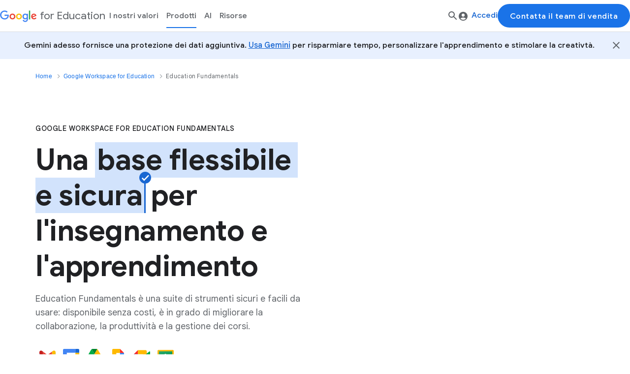

--- FILE ---
content_type: text/html
request_url: https://edu.google.com/intl/ALL_it/workspace-for-education/editions/education-fundamentals/
body_size: 48015
content:
<!DOCTYPE html>
<html lang="it" dir="ltr" class="gfe-main">
  <head>
    <meta charset="utf-8">
    <meta content="IE=Edge" http-equiv="X-UA-Compatible">
    <meta name="viewport" content="initial-scale=1, minimum-scale=1, width=device-width">
    <meta name="theme-color" content="#4285F4">
    <link rel="preconnect" href="https://lh3.googleusercontent.com" crossorigin>
    <link rel="preconnect" href="https://www.googletagmanager.com" crossorigin>
    <link rel="preconnect" href="https://www.google.com" crossorigin>
    <link rel="preconnect" href="https://csp.withgoogle.com" crossorigin>
    <link rel="preconnect" href="https://www.google-analytics.com" crossorigin><meta name="google-site-verification" content="wD8N7i1JTNTkezJ49swvWW48f8_9xveREV4oB-0Hf5o">
    <meta name="msvalidate.01" content="9EB1230285F484656C99C050BF6E3CD9"><link href="https://www.gstatic.com/images/branding/googleg_gradient/1x/googleg_gradient_standard_32dp.png" rel="shortcut icon" type="image/x-icon"><title>Inizia a utilizzare Education Fundamentals - Google for Education</title><link rel="alternate" hreflang="en" href="https://edu.google.com/workspace-for-education/editions/education-fundamentals/"/><link rel="alternate" hreflang="ar-ae" href="https://edu.google.com/intl/ALL_ae/workspace-for-education/editions/education-fundamentals/"/><link rel="alternate" hreflang="en-au" href="https://edu.google.com/intl/ALL_au/workspace-for-education/editions/education-fundamentals/"/><link rel="alternate" hreflang="pt-br" href="https://edu.google.com/intl/ALL_br/workspace-for-education/editions/education-fundamentals/"/><link rel="alternate" hreflang="en-ca" href="https://edu.google.com/intl/ALL_ca/workspace-for-education/editions/education-fundamentals/"/><link rel="alternate" hreflang="da-dk" href="https://edu.google.com/intl/ALL_dk/workspace-for-education/editions/education-fundamentals/"/><link rel="alternate" hreflang="de-de" href="https://edu.google.com/intl/ALL_de/workspace-for-education/editions/education-fundamentals/"/><link rel="alternate" hreflang="es-es" href="https://edu.google.com/intl/ALL_es/workspace-for-education/editions/education-fundamentals/"/><link rel="alternate" hreflang="fr-fr" href="https://edu.google.com/intl/ALL_fr/workspace-for-education/editions/education-fundamentals/"/><link rel="alternate" hreflang="en-in" href="https://edu.google.com/intl/ALL_in/workspace-for-education/editions/education-fundamentals/"/><link rel="alternate" hreflang="hi-in" href="https://edu.google.com/intl/hi_in/workspace-for-education/editions/education-fundamentals/"/><link rel="alternate" hreflang="id-id" href="https://edu.google.com/intl/ALL_id/workspace-for-education/editions/education-fundamentals/"/><link rel="alternate" hreflang="it-it" href="https://edu.google.com/intl/ALL_it/workspace-for-education/editions/education-fundamentals/"/><link rel="alternate" hreflang="ja-jp" href="https://edu.google.com/intl/ALL_jp/workspace-for-education/editions/education-fundamentals/"/><link rel="alternate" hreflang="ko-kr" href="https://edu.google.com/intl/ALL_kr/workspace-for-education/editions/education-fundamentals/"/><link rel="alternate" hreflang="es" href="https://edu.google.com/intl/es-419_ALL/workspace-for-education/editions/education-fundamentals/"/><link rel="alternate" hreflang="es-mx" href="https://edu.google.com/intl/ALL_mx/workspace-for-education/editions/education-fundamentals/"/><link rel="alternate" hreflang="ms-my" href="https://edu.google.com/intl/ALL_my/workspace-for-education/editions/education-fundamentals/"/><link rel="alternate" hreflang="nl-nl" href="https://edu.google.com/intl/ALL_nl/workspace-for-education/editions/education-fundamentals/"/><link rel="alternate" hreflang="en-nz" href="https://edu.google.com/intl/ALL_nz/workspace-for-education/editions/education-fundamentals/"/><link rel="alternate" hreflang="no-no" href="https://edu.google.com/intl/ALL_no/workspace-for-education/editions/education-fundamentals/"/><link rel="alternate" hreflang="en-ph" href="https://edu.google.com/intl/ALL_ph/workspace-for-education/editions/education-fundamentals/"/><link rel="alternate" hreflang="pl-pl" href="https://edu.google.com/intl/ALL_pl/workspace-for-education/editions/education-fundamentals/"/><link rel="alternate" hreflang="en-sg" href="https://edu.google.com/intl/ALL_sg/workspace-for-education/editions/education-fundamentals/"/><link rel="alternate" hreflang="af-za" href="https://edu.google.com/intl/af_za/workspace-for-education/editions/education-fundamentals/"/><link rel="alternate" hreflang="fi-fi" href="https://edu.google.com/intl/ALL_fi/workspace-for-education/editions/education-fundamentals/"/><link rel="alternate" hreflang="sv-se" href="https://edu.google.com/intl/ALL_se/workspace-for-education/editions/education-fundamentals/"/><link rel="alternate" hreflang="th-th" href="https://edu.google.com/intl/ALL_th/workspace-for-education/editions/education-fundamentals/"/><link rel="alternate" hreflang="tr-tr" href="https://edu.google.com/intl/ALL_tr/workspace-for-education/editions/education-fundamentals/"/><link rel="alternate" hreflang="zh-tw" href="https://edu.google.com/intl/ALL_tw/workspace-for-education/editions/education-fundamentals/"/><link rel="alternate" hreflang="en-gb" href="https://edu.google.com/intl/ALL_uk/workspace-for-education/editions/education-fundamentals/"/><link rel="alternate" hreflang="en-us" href="https://edu.google.com/intl/ALL_us/workspace-for-education/editions/education-fundamentals/"/><link rel="alternate" hreflang="en-vn" href="https://edu.google.com/intl/ALL_vn/workspace-for-education/editions/education-fundamentals/"/><link rel="alternate" hreflang="en-mn" href="https://edu.google.com/intl/ALL_mn/workspace-for-education/editions/education-fundamentals/"/><link rel="alternate" hreflang="en-pk" href="https://edu.google.com/intl/ALL_pk/workspace-for-education/editions/education-fundamentals/"/><link rel="alternate" hreflang="x-default" href="https://edu.google.com/workspace-for-education/editions/education-fundamentals/">
<link rel="canonical" href="https://edu.google.com/intl/ALL_it/workspace-for-education/editions/education-fundamentals/"><meta property="og:image" content="https://lh3.googleusercontent.com/0kObZZ1gUtAzDbWUHaX1YBv_zUVrzdOBmnA7ANCdBn-vpPVs13Xmoq4Pmow4YmPt4b1V0DxUECskT60Mc0f2IH-sOcrhOVY6iy9o6VriqGFUvnjuGJJX=s0">
  <meta content="https://lh3.googleusercontent.com/0kObZZ1gUtAzDbWUHaX1YBv_zUVrzdOBmnA7ANCdBn-vpPVs13Xmoq4Pmow4YmPt4b1V0DxUECskT60Mc0f2IH-sOcrhOVY6iy9o6VriqGFUvnjuGJJX=s0" name="twitter:image">
  <meta content="https://lh3.googleusercontent.com/0kObZZ1gUtAzDbWUHaX1YBv_zUVrzdOBmnA7ANCdBn-vpPVs13Xmoq4Pmow4YmPt4b1V0DxUECskT60Mc0f2IH-sOcrhOVY6iy9o6VriqGFUvnjuGJJX=s0" itemprop="image"><meta property="og:title" content="Inizia a utilizzare Education Fundamentals - Google for Education">
<meta property="og:site_name" content="Google for Education">
<meta property="og:type" content="website">
<meta property="og:url" content="https://edu.google.com/intl/ALL_it/workspace-for-education/editions/education-fundamentals/"><meta name="description" content="Google Workspace for Education Plus is the ultimate Google Workspace for Education edition. It includes all the enhanced security features and premium teaching and learning tools from Education Standard and the Teaching and Learning, and more. Deploy Education Plus to transform your institution’s digital learning environment.">
  <meta property="og:description" content="Google Workspace for Education Plus is the ultimate Google Workspace for Education edition. It includes all the enhanced security features and premium teaching and learning tools from Education Standard and the Teaching and Learning, and more. Deploy Education Plus to transform your institution’s digital learning environment.">
  <meta content="Google Workspace for Education Plus is the ultimate Google Workspace for Education edition. It includes all the enhanced security features and premium teaching and learning tools from Education Standard and the Teaching and Learning, and more. Deploy Education Plus to transform your institution’s digital learning environment." name="twitter:description">
  <meta content="Google Workspace for Education Plus is the ultimate Google Workspace for Education edition. It includes all the enhanced security features and premium teaching and learning tools from Education Standard and the Teaching and Learning, and more. Deploy Education Plus to transform your institution’s digital learning environment." itemprop="description"><meta content="summary" name="twitter:card">
<meta content="https://edu.google.com/intl/ALL_it/workspace-for-education/editions/education-fundamentals/" name="twitter:url">
<meta content="Inizia a utilizzare Education Fundamentals - Google for Education" name="twitter:title">
<meta content="@googleforedu" name="twitter:creator">
<meta content="Inizia a utilizzare Education Fundamentals - Google for Education" itemprop="name">
<link rel="preconnect" href="https://fonts.gstatic.com/" crossorigin>
<link
  rel="stylesheet"
  href="https://fonts.googleapis.com/css?family=Google+Sans+Text:400,500,700,400i,500i,700i|Google+Sans+Display:400,500,700&amp;lang=en&amp;display=swap"
  media="print"
  onload="this.media='all'"
nonce="SdwVhqH62kqWxrd5ZVdaAg"/>
<noscript>
  <link
    rel="stylesheet"
    href="https://fonts.googleapis.com/css?family=Google+Sans+Text:400,500,700,400i,500i,700i|Google+Sans+Display:400,500,700&amp;lang=en&amp;display=swap"
 nonce="SdwVhqH62kqWxrd5ZVdaAg" />
</noscript><style>.gfe-header__drawer{background:#fff;display:-webkit-box;display:-ms-flexbox;display:flex;-webkit-box-orient:vertical;-webkit-box-direction:normal;-ms-flex-direction:column;flex-direction:column;height:100%;left:0;max-width:334px;opacity:0;pointer-events:none;position:fixed;top:0;-webkit-transform:translateX(-100%);transform:translateX(-100%);-webkit-transition:opacity .2s ease-out .3s,visibility 0s ease-out .3s,-webkit-transform .2s ease-out;transition:opacity .2s ease-out .3s,visibility 0s ease-out .3s,-webkit-transform .2s ease-out;transition:transform .2s ease-out,opacity .2s ease-out .3s,visibility 0s ease-out .3s;transition:transform .2s ease-out,opacity .2s ease-out .3s,visibility 0s ease-out .3s,-webkit-transform .2s ease-out;visibility:hidden;width:calc(100vw - 40px);z-index:12}@media(min-width: 600px){.gfe-header__drawer{max-width:400px}}[dir=rtl] .gfe-header__drawer{left:auto;right:0;-webkit-transform:translateX(100%);transform:translateX(100%)}.gfe-header__drawer__top-wrapper{-webkit-box-align:center;-ms-flex-align:center;align-items:center;border-bottom:1px solid #dadce0;display:-webkit-box;display:-ms-flexbox;display:flex;min-height:var(--header-base-height-sm, 50px);padding:0 12px}@media(min-width: 600px){.gfe-header__drawer__top-wrapper{min-height:var(--header-base-height, 64px)}}[dir=ltr] .gfe-header__drawer__top-wrapper .gfe-header__drawer__close-button{height:24px;margin-right:12px}[dir=rtl] .gfe-header__drawer__top-wrapper .gfe-header__drawer__close-button{height:24px;margin-left:12px}.gfe-header__drawer__top-wrapper .gfe-header__drawer__close-button:focus{outline:none}.gfe-header__drawer__navigation-wrapper{height:100%;overflow-x:hidden}.gfe-header__drawer__menu-wrapper{-webkit-box-orient:vertical;-webkit-box-direction:normal;-ms-flex-direction:column;flex-direction:column;height:100%;-webkit-transition:-webkit-transform .35s ease;transition:-webkit-transform .35s ease;transition:transform .35s ease;transition:transform .35s ease, -webkit-transform .35s ease}.gfe-header__drawer__bottom-wrapper{-webkit-box-shadow:0 -2px 10px 0 rgba(70,76,78,.2);box-shadow:0 -2px 10px 0 rgba(70,76,78,.2);display:grid;-webkit-box-orient:vertical;-webkit-box-direction:reverse;-ms-flex-direction:column-reverse;flex-direction:column-reverse;grid-row-gap:8px;margin-top:auto;padding:8px}.gfe-header__drawer__bottom-wrapper .gfe-button{width:100%}.gfe-header__drawer--opened{opacity:1;pointer-events:auto;visibility:visible}[dir=ltr] .gfe-header__drawer--opened{-webkit-transform:translateX(0);transform:translateX(0);-webkit-transition:-webkit-transform .3s ease-out;transition:-webkit-transform .3s ease-out;transition:transform .3s ease-out;transition:transform .3s ease-out, -webkit-transform .3s ease-out}[dir=rtl] .gfe-header__drawer--opened{-webkit-transform:translateX(0);transform:translateX(0);-webkit-transition:-webkit-transform .3s ease-out;transition:-webkit-transform .3s ease-out;transition:transform .3s ease-out;transition:transform .3s ease-out, -webkit-transform .3s ease-out}.gfe-nav-accordion__group .gfe-nav-accordion__header-button::after{border-bottom:1px solid #dadce0;bottom:0;content:"";left:16px;position:absolute;right:16px}.gfe-nav-accordion__wrapper .gfe-nav-accordion__subgroup{padding-inline:16px 0}.gfe-nav-accordion__wrapper .gfe-nav-accordion__subgroup .gfe-nav-accordion__header-button::after{content:initial}.gfe-nav-accordion__wrapper .gfe-nav-accordion__subgroup .gfe-nav-accordion__header-button[aria-expanded=true]{background:initial;color:#202124}.gfe-nav-accordion__internal-group{position:relative}.gfe-nav-accordion__internal-group::after{border-bottom:1px solid #dadce0;bottom:0;content:"";left:16px;position:absolute;right:16px}.gfe-nav-accordion__wrapper .gfe-nav-accordion__header-button,.gfe-nav-accordion__wrapper .gfe-nav-accordion__link{-webkit-box-align:center;-ms-flex-align:center;align-items:center;display:-webkit-box;display:-ms-flexbox;display:flex;font-weight:400;-webkit-box-pack:justify;-ms-flex-pack:justify;justify-content:space-between;padding:16px;position:relative;text-align:left;width:100%}.gfe-nav-accordion__wrapper .gfe-nav-accordion__link{color:#3c4043;font-family:"Google Sans Display","Roboto",Arial,Helvetica,sans-serif;font-size:16px;letter-spacing:.15px;line-height:24px;overflow:visible;position:relative;text-decoration:none}[dir=ltr] .gfe-nav-accordion__wrapper .gfe-nav-accordion__link{margin-left:4px}[dir=rtl] .gfe-nav-accordion__wrapper .gfe-nav-accordion__link{margin-right:4px}.gfe-nav-accordion__wrapper .gfe-nav-accordion__link:focus-visible{outline:auto 5px -webkit-focus-ring-color}.gfe-nav-accordion__wrapper .gfe-nav-accordion__link:visited,.gfe-nav-accordion__wrapper .gfe-nav-accordion__link:hover{color:inherit}.gfe-nav-accordion__wrapper .gfe-nav-accordion__link::before{background:rgba(0,0,0,0);border-radius:8px;bottom:8px;color:#202124;content:"";left:8px;position:absolute;right:8px;top:8px;-webkit-transition:background .2s ease;transition:background .2s ease;z-index:-1}.gfe-nav-accordion__wrapper .gfe-nav-accordion__link:active{outline:none}.gfe-nav-accordion__wrapper .gfe-nav-accordion__link:active::before{background:#e8f0fe}.gfe-nav-accordion__wrapper .gfe-nav-accordion__link.active-link .gfe-button__label{position:relative}.gfe-nav-accordion__wrapper .gfe-nav-accordion__link.active-link .gfe-button__label::after{border-bottom:2px solid #1a73e8;bottom:-4px;content:"";height:8px;position:absolute;width:100%}.gfe-nav-accordion__wrapper .gfe-nav-accordion__header-button{border:none;color:#5f6368;font-family:"Google Sans Display","Roboto",Arial,Helvetica,sans-serif;font-size:16px;-webkit-font-smoothing:unset;font-weight:500;letter-spacing:inherit;line-height:24px;-webkit-transition:all .2s ease;transition:all .2s ease}.gfe-nav-accordion__wrapper .gfe-nav-accordion__header-button[aria-expanded=true]{background:#f1f3f4;color:#202124}.gfe-nav-accordion__wrapper .gfe-nav-accordion__header-button[aria-expanded=true]::after{content:initial}.gfe-nav-accordion__wrapper .gfe-nav-accordion__header-button[aria-expanded=true] .gfe-nav-accordion__icon{-webkit-transform:rotate(180deg);transform:rotate(180deg);-webkit-transition:-webkit-transform .2s ease;transition:-webkit-transform .2s ease;transition:transform .2s ease;transition:transform .2s ease, -webkit-transform .2s ease}.gfe-nav-accordion__wrapper .gfe-nav-accordion__header-button[aria-expanded=false] .gfe-nav-accordion__icon{-webkit-transform:rotate(0);transform:rotate(0);-webkit-transition:-webkit-transform .2s ease;transition:-webkit-transform .2s ease;transition:transform .2s ease;transition:transform .2s ease, -webkit-transform .2s ease}.gfe-nav-accordion__wrapper .gfe-nav-accordion__header-link{overflow:visible;position:relative;text-decoration:none}.gfe-nav-accordion__wrapper .gfe-nav-accordion__header-link:visited,.gfe-nav-accordion__wrapper .gfe-nav-accordion__header-link:hover{color:#5f6368}.gfe-nav-accordion__wrapper .gfe-nav-accordion__header-link:active{outline:none}.gfe-nav-accordion__wrapper .gfe-nav-accordion__header-link:focus-visible{outline:auto 5px -webkit-focus-ring-color}.gfe-nav-accordion__wrapper .gfe-nav-accordion__header-link.active-link .gfe-button__label{position:relative}.gfe-nav-accordion__wrapper .gfe-nav-accordion__header-link.active-link .gfe-button__label::before{border-bottom:2px solid #1a73e8;bottom:-4px;content:"";height:8px;position:absolute;width:100%}.gfe-nav-accordion__label{-webkit-box-align:center;-ms-flex-align:center;align-items:center;display:-webkit-box;display:-ms-flexbox;display:flex;position:relative}.gfe-nav-accordion__label.active-link{color:#202124}[dir=ltr] .gfe-nav-accordion__header-icon--right{margin-right:8px}[dir=rtl] .gfe-nav-accordion__header-icon--right{margin-left:8px}[dir=ltr] .gfe-nav-accordion__header-icon--left{margin-right:8px}[dir=rtl] .gfe-nav-accordion__header-icon--left{margin-left:8px}.gfe-nav-accordion__content{max-height:0;overflow:hidden}.gfe-nav-accordion__content[aria-hidden=false]{max-height:999px;-webkit-transition:max-height .5s cubic-bezier(0.75, 0.01, 0.27, 1);transition:max-height .5s cubic-bezier(0.75, 0.01, 0.27, 1)}.gfe-nav-accordion__content[aria-hidden=true]{max-height:0;-webkit-transition:max-height .5s cubic-bezier(0, 0.99, 0.31, 1.05);transition:max-height .5s cubic-bezier(0, 0.99, 0.31, 1.05)}.gfe-nav-accordion__content ul{list-style:none;margin-left:0 !important}.gfe-nav-accordion__internal-group .gfe-nav-accordion__internal-headline{color:#3c4043;padding:24px 16px}.gfe-nav-accordion__quick-link-item{display:-webkit-box;display:-ms-flexbox;display:flex}.gfe-nav-accordion__quick-link .gfe-nav-accordion__link{color:#3c4043;font-size:16px;font-weight:400;line-height:24px;padding:16px !important}.gfe-nav-accordion__quick-link .gfe-nav-accordion__link:visited{color:#3c4043}.gfe-nav-menu{background:#fff;border-bottom:1px solid #dadce0;border-top:1px solid #dadce0;display:none;height:var(--header-intermediate-base-height, 48px);left:0;position:absolute;right:0;top:100%}@media(min-width: 1024px){.gfe-nav-menu{display:block}}@media screen and (min-width: 1280px){.gfe-nav-menu{border:none;height:100%;position:initial;width:100%}}.gfe-nav-menu__group{display:-webkit-box;display:-ms-flexbox;display:flex;gap:4px;height:100%;list-style:none;margin-left:0 !important;padding-inline:20px}@media screen and (min-width: 1280px){.gfe-nav-menu__group{padding-left:0}}@media(min-width: 1024px){.gfe-nav-menu__group li{position:relative}}.gfe-nav-menu__menu-list{background:#fff;border-radius:8px;display:-webkit-box;display:-ms-flexbox;display:flex;-webkit-box-orient:vertical;-webkit-box-direction:normal;-ms-flex-direction:column;flex-direction:column;gap:8px;list-style:none;max-height:0;min-width:260px;opacity:0;overflow:hidden;padding:24px;position:absolute;top:calc(100% - 7px);-webkit-transition:max-height .8s ease,opacity .1s ease;transition:max-height .8s ease,opacity .1s ease;-webkit-box-shadow:0 1px 2px 0 rgba(60,64,67,.3),0 2px 6px 2px rgba(60,64,67,.15);box-shadow:0 1px 2px 0 rgba(60,64,67,.3),0 2px 6px 2px rgba(60,64,67,.15)}[dir=ltr] .gfe-nav-menu__menu-list{margin-left:0}[dir=rtl] .gfe-nav-menu__menu-list{margin-right:0}@media(min-width: 1024px){.gfe-nav-menu__menu-list{left:0;-webkit-transform:translateX(-50%);transform:translateX(-50%)}}@media screen and (min-width: 1280px){.gfe-nav-menu__menu-list{left:50%}}.gfe-nav-menu__menu-list[aria-hidden=false]{max-height:999px;opacity:1}.gfe-nav-menu__menu-list--groups{align-self:flex-start;border-radius:20px;-webkit-column-gap:80px;-moz-column-gap:80px;column-gap:80px;display:grid;grid-template-columns:repeat(var(--group-count), auto);padding:32px 24px 0;row-gap:32px}@media(min-width: 1024px){.gfe-nav-menu__menu-list--groups{padding-inline:40px}}.gfe-nav-menu .gfe-nav-menu__button,.gfe-nav-menu .gfe-nav-menu__link{color:#5f6368;height:100%;line-height:24px;width:100%}.gfe-nav-menu .gfe-nav-menu__button{-ms-flex-line-pack:center;align-content:center;border-radius:0;font-size:16px;padding:12px 8px;position:relative}.gfe-nav-menu .gfe-nav-menu__button::after{border-bottom:2px solid rgba(0,0,0,0);bottom:7px;content:"";left:8px;position:absolute;right:8px;-webkit-transition:border-bottom .2s ease;transition:border-bottom .2s ease}.gfe-nav-menu .gfe-nav-menu__button:focus-visible{outline:auto #1a73e8 !important}.gfe-nav-menu .gfe-nav-menu__button:focus-visible::after{border-bottom:2px solid #1a73e8}.gfe-nav-menu .gfe-nav-menu__button:hover,.gfe-nav-menu .gfe-nav-menu__button:focus{color:#5f6368;outline:none}.gfe-nav-menu .gfe-nav-menu__button:visited{color:inherit}.gfe-nav-menu .gfe-nav-menu__button.active-link::after{border-color:#1a73e8}.gfe-nav-menu .gfe-nav-menu__button[aria-expanded=true]{color:#1a73e8 !important}.gfe-nav-menu a.gfe-nav-menu__button:hover{color:#1a73e8}.gfe-nav-menu .gfe-nav-menu__link{border-radius:8px;color:#3c4043;font-weight:400;letter-spacing:.016px;overflow:visible;padding:8px;position:relative;-webkit-transition:background .2s ease;transition:background .2s ease;width:180px}.gfe-nav-menu .gfe-nav-menu__link:visited,.gfe-nav-menu .gfe-nav-menu__link:hover,.gfe-nav-menu .gfe-nav-menu__link:focus{color:#202124}.gfe-nav-menu .gfe-nav-menu__link:hover{background:#e8f0fe}.gfe-nav-menu .gfe-nav-menu__link.active-link .gfe-button__label{position:relative}.gfe-nav-menu .gfe-nav-menu__link.active-link .gfe-button__label::after{border-bottom:2px solid #1a73e8;bottom:-4px;content:"";height:8px;position:absolute;width:100%}[dir=ltr] .gfe-nav-menu .gfe-nav-menu__link .gfe-button__label{-webkit-box-orient:horizontal;-webkit-box-direction:normal;-ms-flex-flow:row;flex-flow:row}[dir=rtl] .gfe-nav-menu .gfe-nav-menu__link .gfe-button__label{-webkit-box-orient:horizontal;-webkit-box-direction:reverse;-ms-flex-flow:row-reverse;flex-flow:row-reverse}.gfe-nav-menu__internal-group{align-self:flex-start;-webkit-column-gap:52px;-moz-column-gap:52px;column-gap:52px;display:grid;grid-template-columns:repeat(var(--internal-group-count), auto);padding-bottom:24px}.gfe-nav-menu__internal-group .gfe-nav-menu__subgroup ul{display:-webkit-box;display:-ms-flexbox;display:flex;-webkit-box-orient:vertical;-webkit-box-direction:normal;-ms-flex-direction:column;flex-direction:column;gap:8px;list-style:none;margin-left:0;padding-top:8px}[dir=rtl] .gfe-nav-menu__internal-group .gfe-nav-menu__subgroup ul{margin-right:0}.gfe-nav-menu__internal-group--quick-links{border-top:1px solid #dadce0;grid-column:1/-1;padding-block:8px}.gfe-nav-menu__internal-group--quick-links .gfe-nav-menu__subgroup{-webkit-column-gap:12px;-moz-column-gap:12px;column-gap:12px;display:-webkit-box;display:-ms-flexbox;display:flex;-webkit-box-orient:horizontal;-webkit-box-direction:normal;-ms-flex-direction:row;flex-direction:row}.gfe-nav-menu__internal-group--quick-links .gfe-nav-menu__subgroup .gfe-nav-menu__link{padding:8px}.gfe-nav-menu__internal-group--quick-links .gfe-nav-menu__subgroup li:not(:last-child){border-right:1px solid #dadce0;padding-right:8px}.gfe-nav-menu__internal-group--quick-links .gfe-nav-menu__link{width:100%}.gfe-nav-menu__subgroup{list-style:none;margin-left:0 !important}.gfe-nav-menu .gfe-nav-menu__internal-headline{border-bottom:1px solid #dadce0;color:#3c4043;font-size:18px;grid-column:1/-1;margin-bottom:32px;margin-left:8px;padding-bottom:16px}.gfe-nav-menu__subgroup-headline{margin-inline:8px}.gfe-header__bar{background-color:#fff;border-bottom:1px solid #dadce0;font-size:14px;position:fixed;top:0;width:100%;z-index:10}.gfe-header__bar::before,.gfe-header__bar::after{content:"";opacity:0;pointer-events:none;position:absolute;width:100%}.gfe-header__bar::before{background-color:#fff;border-top:1px solid #dadce0;height:var(--header-base-height, 64px);top:100%}.gfe-header__bar::after{height:100%;top:0;-webkit-transition:opacity .3s ease;transition:opacity .3s ease;-webkit-box-shadow:0 1px 2px 0 rgba(60,64,67,.3),0 1px 3px 1px rgba(60,64,67,.15);box-shadow:0 1px 2px 0 rgba(60,64,67,.3),0 1px 3px 1px rgba(60,64,67,.15)}.gfe-header__bar--active::before{opacity:1}.gfe-header__bar--active::after{height:calc(100% + var(--header-base-height, 64px))}.gfe-header__bar--scrolled::after{opacity:1}.gfe-header__bar.is-ready{opacity:1;-webkit-transition:opacity .3s;transition:opacity .3s}.gfe-header__bar__wrapper{-webkit-column-gap:36px;-moz-column-gap:36px;column-gap:36px;height:var(--header-base-height-sm, 50px);position:relative}@media(min-width: 600px){.gfe-header__bar__wrapper{display:-webkit-box;display:-ms-flexbox;display:flex;height:var(--header-base-height, 64px)}}@media(min-width: 1024px){.gfe-header__bar__wrapper{-webkit-column-gap:24px;-moz-column-gap:24px;column-gap:24px}}.gfe-header__bar__left-wrapper,.gfe-header__bar__right-wrapper{-webkit-box-align:center;-ms-flex-align:center;align-items:center;display:-webkit-box;display:-ms-flexbox;display:flex;height:100%;padding-inline:12px}@media(min-width: 600px){.gfe-header__bar__left-wrapper,.gfe-header__bar__right-wrapper{height:var(--header-base-height, 64px);padding-inline:16px}}@media(min-width: 1024px){.gfe-header__bar__left-wrapper,.gfe-header__bar__right-wrapper{padding-inline:20px}}.gfe-header__bar__left-wrapper .gfe-header__bar__hamburger-button{display:-webkit-box;display:-ms-flexbox;display:flex}[dir=ltr] .gfe-header__bar__left-wrapper .gfe-header__bar__hamburger-button{margin-right:12px}[dir=rtl] .gfe-header__bar__left-wrapper .gfe-header__bar__hamburger-button{margin-left:12px}@media(min-width: 1024px){.gfe-header__bar__left-wrapper .gfe-header__bar__hamburger-button{display:none}}[dir=ltr] .gfe-header__bar__left-wrapper .gfe-header__bar__site-search-button{margin-left:auto}[dir=rtl] .gfe-header__bar__left-wrapper .gfe-header__bar__site-search-button{margin-right:auto}@media(min-width: 600px){.gfe-header__bar__left-wrapper .gfe-header__bar__site-search-button{display:none}}.gfe-header__bar__right-wrapper{-webkit-column-gap:16px;-moz-column-gap:16px;column-gap:16px;display:none;-webkit-box-pack:end;-ms-flex-pack:end;justify-content:flex-end}[dir=ltr] .gfe-header__bar__right-wrapper{margin-left:auto}[dir=rtl] .gfe-header__bar__right-wrapper{margin-right:auto}@media(min-width: 600px){.gfe-header__bar__right-wrapper{display:-webkit-box;display:-ms-flexbox;display:flex}}.gfe-header__bar__right-wrapper .gfe-header__bar__right-wrapper__button{-ms-flex-item-align:initial;align-self:initial;white-space:nowrap}.gfe-header__bar__right-wrapper .gfe-header__bar__right-wrapper__button--primary{min-width:150px}.gfe-header__bar__menu-wrapper{display:none}.gfe-header__bar .gfe-search-field{height:calc(var(--header-base-height-sm, 50px) + 16px);padding-inline:12px;position:relative;-webkit-box-shadow:0 1px 2px 0 rgba(60,64,67,.3),0 1px 3px 1px rgba(60,64,67,.15);box-shadow:0 1px 2px 0 rgba(60,64,67,.3),0 1px 3px 1px rgba(60,64,67,.15)}@media(min-width: 600px){.gfe-header__bar .gfe-search-field{height:calc(var(--header-base-height, 64px) + 4px);left:0;padding-inline:16px;position:absolute;right:0;top:100%}}@media(min-width: 1024px){.gfe-header__bar .gfe-search-field{height:var(--header-base-height, 64px)}}@media screen and (min-width: 1280px){.gfe-header__bar .gfe-search-field{-webkit-box-shadow:initial;box-shadow:initial;position:initial;top:initial}}.gfe-header__drawer__menu{display:-webkit-box;display:-ms-flexbox;display:flex;-webkit-box-orient:vertical;-webkit-box-direction:normal;-ms-flex-direction:column;flex-direction:column;list-style:none;margin-bottom:0;position:relative;width:auto}[dir=ltr] .gfe-header__drawer__menu{margin-left:0 !important}[dir=rtl] .gfe-header__drawer__menu{margin-right:0 !important}.gfe-header__drawer__menu__go-back-button{-webkit-box-align:center;-ms-flex-align:center;align-items:center;cursor:pointer;display:-webkit-box;display:-ms-flexbox;display:flex;margin-bottom:28px;padding:0}[dir=ltr] .gfe-header__drawer__menu__go-back-button{padding-left:12px}[dir=rtl] .gfe-header__drawer__menu__go-back-button{padding-right:12px}.gfe-header__drawer__menu__go-back-button__text{border-bottom:1px solid #dadce0;font-family:"Google Sans Display","Roboto",Arial,Helvetica,sans-serif !important;line-height:24px;padding:14px 0;pointer-events:none;width:100%}[dir=ltr] .gfe-header__drawer__menu__go-back-button__text{margin-left:8px}[dir=rtl] .gfe-header__drawer__menu__go-back-button__text{margin-right:8px}.gfe-header__drawer__menu__go-back-button:hover,.gfe-header__drawer__menu__go-back-button:focus{background-color:#f8f9fa}.gfe-header__drawer__menu__link-separator{border-bottom:1px solid #dadce0;margin:24px 20px;width:calc(100% - 40px)}.gfe-header__drawer__menu__item{-ms-flex-item-align:start;align-self:flex-start;width:100%}.gfe-header__drawer__menu--nested{-webkit-box-orient:vertical;-webkit-box-direction:normal;-ms-flex-direction:column;flex-direction:column;left:100%;position:absolute;top:0;width:100%}.gfe-header__drawer__menu--nested[data-gfe-depth-level="1"]{top:calc(28px*-1)}.gfe-header__drawer__menu--hidden{-webkit-transition:visibility 0s linear .35s;transition:visibility 0s linear .35s;visibility:hidden}.gfe-header__drawer__menu__link{-webkit-box-align:center;-ms-flex-align:center;align-items:center;border-radius:0;color:#5f6368;display:-webkit-inline-box;display:-ms-inline-flexbox;display:inline-flex;height:100%;-webkit-box-pack:justify;-ms-flex-pack:justify;justify-content:space-between;overflow:visible;padding:14px 20px;position:relative;text-decoration:none;width:100%}.gfe-header__drawer__menu__link__text{font-family:"Google Sans Display","Roboto",Arial,Helvetica,sans-serif !important;font-size:16px;pointer-events:none;white-space:normal}.gfe-header__drawer__menu__link__arrow{-webkit-box-flex:0;-ms-flex:0 0 auto;flex:0 0 auto}.gfe-header__drawer__menu__link:visited{text-decoration:none}.gfe-header__drawer__menu__link:visited .gfe-header__drawer__menu__link__text{color:#5f6368}.gfe-header__drawer__menu__link:hover,.gfe-header__drawer__menu__link:focus{background-color:#f8f9fa}.gfe-header__drawer__menu__link:hover .gfe-header__drawer__menu__link__text,.gfe-header__drawer__menu__link:focus .gfe-header__drawer__menu__link__text{color:#202124}.gfe-header__drawer__menu__link--parent .gfe-header__drawer__menu__link-icon{margin-left:8px}.gfe-header__drawer__menu__link--active{position:relative}.gfe-header__drawer__menu__link--active::after{background-color:#f8f9fa;border-radius:0 24px 24px 0;content:"";height:100%;left:0;pointer-events:none;position:absolute;top:0;width:calc(100% - 8px);z-index:-1}.gfe-header__drawer__menu__link--active .gfe-header__drawer__menu__link__arrow,.gfe-header__drawer__menu__link--active .gfe-header__drawer__menu__link__text{color:#202124 !important}.gfe-header__menu{display:none;list-style:none;margin-bottom:0;margin-left:0 !important;position:relative;-webkit-transition:opacity .5s ease-in;transition:opacity .5s ease-in;width:auto}.gfe-header__menu__link{-webkit-box-align:center;-ms-flex-align:center;align-items:center;color:#5f6368;display:-webkit-inline-box;display:-ms-inline-flexbox;display:inline-flex;-webkit-box-pack:justify;-ms-flex-pack:justify;justify-content:space-between;overflow:visible;padding:12px;position:relative;text-decoration:none;width:100%}.gfe-header__menu__link__text{font-family:"Google Sans Display","Roboto",Arial,Helvetica,sans-serif !important;font-size:16px;pointer-events:none;white-space:nowrap}@media(min-width: 600px){.gfe-header__menu__link__text{font-size:14px}.gfe-header__menu__link::after{bottom:-14px}}.gfe-header__menu__link:visited{text-decoration:none}.gfe-header__menu__link:visited .gfe-header__menu__link__text{color:#5f6368}.gfe-header__menu__link:active,.gfe-header__menu__link:hover,.gfe-header__menu__link:focus{background-color:#f8f9fa;color:#202124}.gfe-header__menu__link:active .gfe-header__menu__link__text,.gfe-header__menu__link:active .gfe-header__menu__link__arrow,.gfe-header__menu__link:hover .gfe-header__menu__link__text,.gfe-header__menu__link:hover .gfe-header__menu__link__arrow,.gfe-header__menu__link:focus .gfe-header__menu__link__text,.gfe-header__menu__link:focus .gfe-header__menu__link__arrow{color:#202124}.gfe-header__menu__link--icon{-webkit-box-pack:center;-ms-flex-pack:center;justify-content:center}[dir=ltr] .gfe-header__menu__link--icon{margin-right:4px}[dir=rtl] .gfe-header__menu__link--icon{margin-left:4px}.gfe-header__menu__link--icon .gfe-icon{pointer-events:none}[dir=ltr] .gfe-header__menu__link--icon .gfe-icon{margin-right:8px}[dir=rtl] .gfe-header__menu__link--icon .gfe-icon{margin-left:8px}.gfe-header__menu__link--icon .gfe-header__menu__link__text{color:#1a73e8}.gfe-header__menu__link--icon:active,.gfe-header__menu__link--icon:hover,.gfe-header__menu__link--icon:focus{background-color:#f8f9fa;color:#1967d2;outline:none}.gfe-header__menu__link--icon:active .gfe-header__menu__link__text,.gfe-header__menu__link--icon:hover .gfe-header__menu__link__text,.gfe-header__menu__link--icon:focus .gfe-header__menu__link__text{color:#1967d2}.gfe-header__menu__link--parent .gfe-header__menu__link-icon{margin-left:8px}.gfe-header__menu__link--active .gfe-header__menu__link__arrow,.gfe-header__menu__link--active .gfe-header__menu__link__text{color:#202124 !important}.gfe-header__menu[data-gfe-depth-level="0"]>.gfe-header__menu__item,.gfe-header__menu[data-gfe-depth-level="1"]>.gfe-header__menu__item{height:64px;padding:8px 0}.gfe-header__menu[data-gfe-depth-level="0"]>.gfe-header__menu__item--secondary,.gfe-header__menu[data-gfe-depth-level="1"]>.gfe-header__menu__item--secondary{-webkit-box-align:center;-ms-flex-align:center;align-items:center;display:-webkit-box;display:-ms-flexbox;display:flex;padding:0}.gfe-header__menu[data-gfe-depth-level="0"]>.gfe-header__menu__item>.gfe-header__menu__link:not(.gfe-header__menu__link--secondary),.gfe-header__menu[data-gfe-depth-level="1"]>.gfe-header__menu__item>.gfe-header__menu__link:not(.gfe-header__menu__link--secondary){border-radius:4px}.gfe-header__menu[data-gfe-depth-level="0"]>.gfe-header__menu__item>.gfe-header__menu__link--active::before,.gfe-header__menu[data-gfe-depth-level="1"]>.gfe-header__menu__item>.gfe-header__menu__link--active::before{border-bottom:2px solid #1a73e8;bottom:-6px;content:"";opacity:1;pointer-events:none;position:absolute;width:calc(100% - 24px)}@media(min-width: 600px){.gfe-header__menu[data-gfe-depth-level="0"]>.gfe-header__menu__item>.gfe-header__menu__link--active::before,.gfe-header__menu[data-gfe-depth-level="1"]>.gfe-header__menu__item>.gfe-header__menu__link--active::before{bottom:-9px}}.gfe-header__menu[data-gfe-depth-level="0"]>.gfe-header__menu__item>.gfe-header__menu__link::after{background-color:#fff;border-bottom:1px solid #dadce0;border-left:1px solid #dadce0;bottom:-12px;content:"";height:10px;left:calc(50% - 5px);opacity:0;position:absolute;-webkit-transform:rotate(135deg);transform:rotate(135deg);width:10px;z-index:20}.gfe-header__menu[data-gfe-depth-level="0"]>.gfe-header__menu__item>.gfe-header__menu__link--opened:not(.gfe-header__menu__link--secondary)::before{opacity:0}.gfe-header__menu[data-gfe-depth-level="0"]>.gfe-header__menu__item>.gfe-header__menu__link--opened:not(.gfe-header__menu__link--secondary)::after{opacity:1}@media(min-width: 600px){.gfe-header__menu[data-gfe-depth-level="0"]>.gfe-header__menu__item>.gfe-header__menu__link::after{bottom:-15px}}.gfe-header__menu[data-gfe-depth-level="1"]{left:0;top:100%;z-index:10}.gfe-header__menu[data-gfe-depth-level="1"] .gfe-header__menu__link__arrow{margin-left:8px;pointer-events:none;-webkit-transform:rotate(90deg);transform:rotate(90deg)}.gfe-header__menu[data-gfe-depth-level="1"].gfe-header__menu--popup{top:calc(100% + 1px)}.gfe-header__menu[data-gfe-depth-level="1"].gfe-header__menu--overflown{left:auto;right:0}.gfe-header__menu[data-gfe-depth-level="2"]>.gfe-header__menu__item>.gfe-header__menu__link{border-radius:0}.gfe-header__menu__title{border-bottom:1px solid #dadce0;padding:8px 16px 24px}.gfe-header__menu__title span{font-family:"Google Sans Display","Roboto",Arial,Helvetica,sans-serif !important}.gfe-header__menu--nested{position:absolute;width:100%}.gfe-header__menu--popup{background:#fff;border-radius:4px;display:-webkit-box;display:-ms-flexbox;display:flex;-webkit-box-orient:vertical;-webkit-box-direction:normal;-ms-flex-direction:column;flex-direction:column;height:-webkit-max-content;height:-moz-max-content;height:max-content;top:calc(100% - 4px);-webkit-transition:opacity .2s ease-in;transition:opacity .2s ease-in;width:auto;z-index:2;-webkit-box-shadow:0 1px 3px 0 rgba(60,64,67,.3),0 4px 8px 3px rgba(60,64,67,.15);box-shadow:0 1px 3px 0 rgba(60,64,67,.3),0 4px 8px 3px rgba(60,64,67,.15)}.gfe-header__menu--popup .gfe-header__menu__link{border-radius:0;padding:12px 16px}.gfe-header__menu--popup>.gfe-header__menu__item{padding:0}.gfe-header__menu--hidden{opacity:0;visibility:hidden}.gfe-header{position:relative;top:0;-webkit-transition:opacity .2s,min-height .4s linear;transition:opacity .2s,min-height .4s linear;width:100vw;z-index:10}@media screen and (max-width: 538px){.gfe-header{min-height:var(--header-base-height-sm, 50px)}}@media screen and (max-width: 538px)and (min-width: 600px){.gfe-header{min-height:var(--header-base-height, 64px)}}@media screen and (max-width: 538px){.gfe-header--with-sticky-bar{min-height:calc(var(--header-base-height-sm, 50px) + var(--sticky-bar-height, 56px))}}@media screen and (max-width: 538px)and (min-width: 600px){.gfe-header--with-sticky-bar{min-height:calc(var(--header-base-height, 64px) + var(--sticky-bar-height, 56px))}}@media screen and (max-width: 538px){.gfe-header__butter-bar{top:var(--header-base-height-sm, 50px)}}@media screen and (max-width: 538px)and (min-width: 600px){.gfe-header__butter-bar{top:var(--header-base-height, 64px)}}@media screen and (min-width: 539px){.gfe-header{min-height:var(--header-base-height-sm, 50px)}}@media screen and (min-width: 539px)and (min-width: 600px){.gfe-header{min-height:var(--header-base-height, 64px)}}@media screen and (min-width: 539px){.gfe-header--with-sticky-bar{min-height:calc(var(--header-base-height-sm, 50px) + var(--sticky-bar-height, 56px))}}@media screen and (min-width: 539px)and (min-width: 600px){.gfe-header--with-sticky-bar{min-height:calc(var(--header-base-height, 64px) + var(--sticky-bar-height, 56px))}}@media screen and (min-width: 539px){.gfe-header__butter-bar{top:var(--header-base-height-sm, 50px)}}@media screen and (min-width: 539px)and (min-width: 600px){.gfe-header__butter-bar{top:var(--header-base-height, 64px)}}@media screen and (min-width: 1024px){.gfe-header{min-height:calc(var(--header-base-height, 64px)*2)}.gfe-header--with-sticky-bar{min-height:calc(var(--header-base-height, 64px) + var(--header-intermediate-base-height, 48px) + var(--sticky-bar-height, 56px))}.gfe-header__butter-bar{top:calc(var(--header-base-height, 64px) + var(--header-intermediate-base-height, 48px))}}@media screen and (min-width: 1280px){.gfe-header{min-height:var(--header-base-height-sm, 50px)}}@media screen and (min-width: 1280px)and (min-width: 600px){.gfe-header{min-height:var(--header-base-height, 64px)}}@media screen and (min-width: 1280px){.gfe-header--with-sticky-bar{min-height:calc(var(--header-base-height-sm, 50px) + var(--sticky-bar-height, 56px))}}@media screen and (min-width: 1280px)and (min-width: 600px){.gfe-header--with-sticky-bar{min-height:calc(var(--header-base-height, 64px) + var(--sticky-bar-height, 56px))}}@media screen and (min-width: 1280px){.gfe-header__butter-bar{top:var(--header-base-height-sm, 50px)}}@media screen and (min-width: 1280px)and (min-width: 600px){.gfe-header__butter-bar{top:var(--header-base-height, 64px)}}.gfe-header .site-search-button{margin-left:auto}.gfe-header__skip-content{background-color:#fff;opacity:0;padding:8px;pointer-events:none;position:absolute;text-decoration:none;top:8px;-webkit-transition:opacity 300ms ease;transition:opacity 300ms ease;width:auto;z-index:12}[dir=ltr] .gfe-header__skip-content{left:8px}[dir=rtl] .gfe-header__skip-content{right:8px}.gfe-header__skip-content:focus{border-color:#1967d2;-webkit-box-shadow:0 0 0 1px #1967d2;box-shadow:0 0 0 1px #1967d2;color:#202124;opacity:1;outline:0;pointer-events:all}.gfe-header__logo{-webkit-box-align:center;-ms-flex-align:center;align-items:center;display:-webkit-box;display:-ms-flexbox;display:flex;text-decoration:none}[lang=ar] .gfe-header__logo{-webkit-box-orient:horizontal;-webkit-box-direction:reverse;-ms-flex-direction:row-reverse;flex-direction:row-reverse;-webkit-box-pack:end;-ms-flex-pack:end;justify-content:flex-end}.gfe-header__logo:active{outline:none}.gfe-header__logo:focus-visible{outline:auto 5px -webkit-focus-ring-color}.gfe-header__logo-product-name{color:#5f6368;font-family:"Google Sans Display","Roboto",Arial,Helvetica,sans-serif;font-size:18px;font-style:normal;font-weight:400;-webkit-hyphens:auto;-ms-hyphens:auto;hyphens:auto;line-height:24px;text-decoration:none;text-rendering:optimizeLegibility;white-space:nowrap;word-wrap:initial}@media(min-width: 600px){.gfe-header__logo-product-name{font-size:22px}}.gfe-header__logo-icon{-ms-flex-negative:0;flex-shrink:0;height:22px !important;margin-right:6px;margin-top:2px;width:60px !important}@media(min-width: 600px){.gfe-header__logo-icon{height:27px !important;width:75px !important}}[dir=ltr] .gfe-header__logo-icon{margin-right:6px}[dir=rtl] .gfe-header__logo-icon{margin-left:6px}.gfe-header__butter-bar{position:absolute;width:100%}.gfe-header__butter-bar a{color:#1967d2}.gfe-header__backdrop{background:rgba(32,33,36,.6);bottom:0;display:block;left:0;opacity:0;position:fixed;right:0;top:0;visibility:hidden;z-index:11}.gfe-header--drawer-opened .gfe-header__backdrop{opacity:1;visibility:visible}.gfe-header--base,.gfe-header--base-condensed,.gfe-header--expanded{min-height:calc(var(--header-base-height, 64px))}.gfe-header--base.gfe-header--with-sticky-bar,.gfe-header--base-condensed.gfe-header--with-sticky-bar,.gfe-header--expanded.gfe-header--with-sticky-bar{min-height:calc(var(--header-base-height, 64px) + var(--sticky-bar-height, 56px))}@media(max-width: 1023px){.gfe-header--base.gfe-header--with-sticky-bar.gfe-header__bar--desktop-only,.gfe-header--base-condensed.gfe-header--with-sticky-bar.gfe-header__bar--desktop-only,.gfe-header--expanded.gfe-header--with-sticky-bar.gfe-header__bar--desktop-only{min-height:var(--header-base-height, 64px)}}.gfe-header--base .gfe-header__butter-bar,.gfe-header--base-condensed .gfe-header__butter-bar,.gfe-header--expanded .gfe-header__butter-bar{top:calc(var(--header-base-height, 64px))}.gfe-header--intermediate{min-height:calc(var(--header-base-height, 64px)*2)}.gfe-header--intermediate.gfe-header--with-sticky-bar{min-height:calc(var(--header-base-height, 64px)*2 + var(--sticky-bar-height, 56px))}@media(max-width: 1023px){.gfe-header--intermediate.gfe-header--with-sticky-bar.gfe-header__bar--desktop-only{min-height:calc(var(--header-base-height, 64px)*2)}}.gfe-header--intermediate .gfe-header__butter-bar{top:calc(var(--header-base-height, 64px)*2)}.gfe-sticky-bar{display:block;left:0;position:relative;width:100%;z-index:2}.gfe-sticky-bar--butter-bar{overflow:hidden}.gfe-sticky-bar--butter-bar .gfe-sticky-bar__content{max-height:120px;overflow:hidden;-webkit-transition:max-height 0.3s linear;transition:max-height 0.3s linear}.gfe-sticky-bar--closed .gfe-sticky-bar__content{max-height:0}[dir=ltr] .gfe-sticky-bar__content .content{padding:16px 40px 16px 16px}[dir=rtl] .gfe-sticky-bar__content .content{padding:16px 16px 16px 40px}.gfe-sticky-bar__content .content .gfe-sticky-bar__text{line-height:24px}.gfe-sticky-bar__content .content .gfe-sticky-bar__display--desktop .gfe-icon{position:absolute}.gfe-sticky-bar__content .content .gfe-sticky-bar__display--desktop .gfe-sticky-bar__icon--left{-webkit-transform:translateX(-24px);transform:translateX(-24px)}.gfe-sticky-bar__content .content .gfe-sticky-bar__display--mobile .gfe-sticky-bar__icon--left{-webkit-transform:translateY(6px);transform:translateY(6px)}.gfe-sticky-bar__content .content .gfe-sticky-bar__display--mobile .gfe-sticky-bar__icon--right{position:absolute}.gfe-sticky-bar__content--space-between{-webkit-box-align:center;-ms-flex-align:center;align-items:center;display:-webkit-box;display:-ms-flexbox;display:flex;-webkit-box-pack:justify;-ms-flex-pack:justify;justify-content:space-between}.gfe-sticky-bar__content--half-padding{padding:8px 16px}.gfe-sticky-bar__text{display:none}.gfe-sticky-bar__display{display:none}.gfe-sticky-bar__display--mobile{display:block}@media(max-width: 1023px){.gfe-sticky-bar__display--desktop-only{display:none}}.gfe-sticky-bar__primary-cta{display:none !important}.gfe-sticky-bar__close{position:absolute;top:50%;-webkit-transform:translateY(-50%);transform:translateY(-50%)}.gfe-sticky-bar__share{display:inline-block;vertical-align:middle}.gfe-sticky-bar__share .gfe-modal-dialog__button.gfe-button--icon-left{display:block;padding-top:0}.gfe-sticky-bar__share .gfe-modal-dialog__button.gfe-button--icon-left svg{margin-right:0}.glue-header__bar--desktop .gfe-sticky-bar__share .gfe-modal-dialog__content{display:none !important}.glue-header__bar--mobile .gfe-sticky-bar__share .gfe-modal-dialog__content{display:block !important}.gfe-sticky-bar__share .gfe-modal-dialog__content--bottom-right{top:calc(100% + 11px)}.gfe-sticky-bar__share .gfe-modal-dialog .gfe-modal-dialog__button--close{display:none}.gfe-sticky-bar__share .gfe-button__label{display:none}[dir=ltr] .gfe-sticky-bar__share{margin-left:8px}[dir=ltr] .gfe-sticky-bar__share .gfe-modal-dialog__content{-webkit-transition:right .3s ease-in-out;transition:right .3s ease-in-out;right:-16px}[dir=ltr] .gfe-sticky-bar__share .gfe-modal-dialog__content.ng-hide{right:-84px}[dir=ltr] .gfe-sticky-bar__close{right:16px}[dir=rtl] .gfe-sticky-bar__share{margin-right:8px}[dir=rtl] .gfe-sticky-bar__share .gfe-modal-dialog__content{-webkit-transition:left .3s ease-in-out;transition:left .3s ease-in-out;left:-16px}[dir=rtl] .gfe-sticky-bar__share .gfe-modal-dialog__content.ng-hide{left:-84px}[dir=rtl] .gfe-sticky-bar__close{left:16px}@media(min-width: 1024px){.gfe-sticky-bar--double-top-position{top:128px}.gfe-sticky-bar--alt{border-top:1px solid #dadce0;height:64px}.gfe-sticky-bar__display--desktop{display:block}.gfe-sticky-bar__display--mobile{display:none}.gfe-sticky-bar__primary-cta{display:-webkit-inline-box !important;display:-ms-inline-flexbox !important;display:inline-flex !important}.gfe-sticky-bar__share .gfe-modal-dialog__button.gfe-button--icon-left{display:-webkit-inline-box;display:-ms-inline-flexbox;display:inline-flex}.gfe-sticky-bar__share .gfe-modal-dialog__button.gfe-button--icon-left svg{margin:-2px 8px 0 0}.gfe-sticky-bar__share .gfe-modal-dialog__content{width:208px !important}.glue-header__bar--desktop .gfe-sticky-bar__share .gfe-modal-dialog__content{display:block !important}.glue-header__bar--mobile .gfe-sticky-bar__share .gfe-modal-dialog__content{display:none !important}.gfe-sticky-bar__share .gfe-modal-dialog__content--bottom-right{top:calc(100% + 21px)}.gfe-sticky-bar__share .gfe-modal-dialog .gfe-sticky-bar__share-list{display:-webkit-box;display:-ms-flexbox;display:flex}[dir=ltr] .gfe-sticky-bar__share .gfe-modal-dialog__content.ng-hide{right:-228px}[dir=ltr] .gfe-sticky-bar__share .gfe-modal-dialog .gfe-inline-list__item--spacing{margin-left:16px}[dir=rtl] .gfe-sticky-bar__share .gfe-modal-dialog__content.ng-hide{left:-228px}[dir=rtl] .gfe-sticky-bar__share .gfe-modal-dialog .gfe-inline-list__item--spacing{margin-right:16px}.gfe-sticky-bar__share .gfe-button__label{display:inline}}.gfe-sign-in-menu{display:none;position:relative;width:-webkit-max-content;width:-moz-max-content;width:max-content}@media(min-width: 1024px){.gfe-sign-in-menu{display:block}}.gfe-sign-in-menu__list{background:#fff;border-radius:8px;display:-webkit-box;display:-ms-flexbox;display:flex;-webkit-box-orient:vertical;-webkit-box-direction:normal;-ms-flex-direction:column;flex-direction:column;gap:8px;left:50%;list-style:none;margin-left:0 !important;max-height:0;min-width:260px;opacity:0;overflow:hidden;padding:32px 24px;position:absolute;top:calc(100% + 6px);-webkit-transform:translateX(-50%);transform:translateX(-50%);-webkit-transition:max-height .8s ease,opacity .1s ease;transition:max-height .8s ease,opacity .1s ease;z-index:60;-webkit-box-shadow:0 1px 2px 0 rgba(60,64,67,.3),0 2px 6px 2px rgba(60,64,67,.15);box-shadow:0 1px 2px 0 rgba(60,64,67,.3),0 2px 6px 2px rgba(60,64,67,.15)}.gfe-sign-in-menu__list[aria-hidden=false]{max-height:999px;opacity:1}.gfe-sign-in-menu .gfe-sign-in-menu__button{height:24px}.gfe-sign-in-menu .gfe-sign-in-menu__button::after{background:rgba(0,0,0,0);content:"";height:6px;left:0;position:absolute;right:0;top:100%}.gfe-sign-in-menu .gfe-sign-in-menu__button:focus{outline:none}.gfe-sign-in-menu .gfe-sign-in-menu__button:focus-visible{outline:auto 5px -webkit-focus-ring-color}[dir=ltr] .gfe-sign-in-menu .gfe-sign-in-menu__button .gfe-icon{margin-right:8px}[dir=rtl] .gfe-sign-in-menu .gfe-sign-in-menu__button .gfe-icon{margin-left:8px}.gfe-sign-in-menu .gfe-sign-in-menu__link{-ms-flex-line-pack:center;align-content:center;color:#3c4043;font-weight:400;padding:8px;width:100%}.gfe-sign-in-menu .gfe-sign-in-menu__link:visited,.gfe-sign-in-menu .gfe-sign-in-menu__link:focus{color:#3c4043}.gfe-sign-in-menu .gfe-sign-in-menu__link:hover{background-color:#e8f0fe;color:#3c4043}body{opacity:0}</style><link rel="preload" href="/css/main/main.min.css" as="style" nonce="SdwVhqH62kqWxrd5ZVdaAg">
    <link rel="stylesheet" href="/css/main/main.min.css" media="all" nonce="SdwVhqH62kqWxrd5ZVdaAg">
    <noscript><link rel="stylesheet" href="/css/main/main.min.css" nonce="SdwVhqH62kqWxrd5ZVdaAg"></noscript>
<script src='/js/standalone/globals/main.min.js' nonce="SdwVhqH62kqWxrd5ZVdaAg"></script></head>
  <body class="gfe-page-body education-fundamentals "><header
  data-gfe-component-config="{&#34;showPrimaryCtaOnDrawer&#34;: false, &#34;dynamicStickyBarHeight&#34;: true}"
  class="gfe-header gfe-header--with-sticky-bar"
>
  <a href="#gfe-main-content" class="gfe-header__skip-content">Vai ai contenuti</a>
  <div class="gfe-header__bar">
    <div class="gfe-header__bar__wrapper">
      <div class="gfe-header__bar__left-wrapper">
        <button
          aria-controls="drawer"
          aria-expanded="false"
          aria-label="Menu di navigazione su dispositivo mobile"
          class="gfe-header__bar__hamburger-button"
        ><svg role="img" aria-hidden="true" class="gfe-icon gfe-icon--24px">
        <use xlink:href="/assets/icons/icons.svg#menu"></use>
      </svg></button><!-- Logo --><a class="gfe-header__logo gfe-header__logo--google-logo" href="/intl/ALL_it/" data-g-type="internal" data-g-category="global interactions" data-g-action="navigation logo click" data-g-label="logo - /intl/ALL_it/"    data-ga4='{"click": {"event": "nav_click", "link_text": "Google for Education", "link_type": "internal", "link_url": "/", "module_name": "home logo", "page_referrer": ""}}'
 title="Google for Education" tabindex="0">
    <svg role="img" aria-hidden="true" class="gfe-icon gfe-icon--32px gfe-header__logo-icon">
        <use xlink:href="/assets/icons/icons.svg#google-color-logo"></use>
      </svg><p class="gfe-header__logo-product-name">for Education</p>
  </a><button class="gfe-site-search-button gfe-header__bar__site-search-button" aria-label="Cerca"><svg role="img" aria-hidden="true" class="gfe-icon gfe-icon--24px">
        <use xlink:href="/assets/icons/icons.svg#search"></use>
      </svg></button></div><div class="gfe-search-field gfe-search-field--in-header" data-gfe-component-config="{&#34;resultsPageUrl&#34;: &#34;/intl/ALL_it/results/&#34;, &#34;disableSearchEngine&#34;: true, &#34;placeholder&#34;: &#34;Trova prodotti, articoli, risorse e altro&#34;, &#34;variant&#34;: &#34;in-header&#34;, &#34;siteSearch&#34;: {&#34;id&#34;: &#34;b2192d7b8e106445f&#34;}}"><form class="searchbox-vanilla" id="___gcse_0">
        <button class="searchbox-vanilla__search-button"><svg role="img" aria-hidden="true" class="gfe-icon gfe-icon--20px">
        <use xlink:href="/assets/icons/icons.svg#search"></use>
      </svg></button>
        <input class="searchbox-vanilla__input gfe-body" placeholder="Trova prodotti, articoli, risorse e altro" />
        <button type="button" class="searchbox-vanilla__clear-button"><svg role="img" aria-hidden="true" class="gfe-icon gfe-icon--24px">
        <use xlink:href="/assets/icons/icons.svg#close"></use>
      </svg></button>

      </form></div><nav class="gfe-nav-menu">
        <ul class="gfe-nav-menu__group" role="menubar" aria-label="Main navigation"><li class="gfe-nav-menu__list" role="none">
          <button role="menuitem"
          class="gfe-button gfe-button--low-emphasis gfe-nav-menu__button"
          aria-haspopup="true"
          aria-expanded="false"
          aria-controls="our-values-menu"
          id="path-ref-our-values"    data-ga4='{"click": {"event": "nav_click", "link_text": "Our values", "link_type": "internal", "link_url": "#", "module_name": "main_nav", "page_referrer": ""}}'
>
    I nostri valori
  </button>
          <ul class="gfe-nav-menu__menu-list" role="menu" style="--group-count: 0;" aria-label="Our values" id="our-values-menu" aria-hidden="true" inert><li>
      <a class="gfe-button gfe-button--low-emphasis gfe-nav-menu__link" href="/intl/ALL_it/our-values/our-commitment/"role="menuitem"    data-ga4='{"click": {"event": "nav_click", "link_text": "Our Commitment", "link_type": "internal", "link_url": "/our-values/our-commitment/", "module_name": "main_nav", "page_referrer": ""}}'
role="menuitem" tabindex="0">
    <span class="gfe-button__label">Il nostro impegno</span>
  </a>
    </li><li>
      <a class="gfe-button gfe-button--low-emphasis gfe-nav-menu__link" href="/intl/ALL_it/our-values/privacy-security/"role="menuitem"    data-ga4='{"click": {"event": "nav_click", "link_text": "Privacy and Security", "link_type": "internal", "link_url": "/our-values/privacy-security/", "module_name": "main_nav", "page_referrer": ""}}'
role="menuitem" tabindex="0">
    <span class="gfe-button__label">Privacy e sicurezza</span>
  </a>
    </li><li>
      <a class="gfe-button gfe-button--low-emphasis gfe-nav-menu__link" href="/intl/ALL_it/our-values/accessibility/"role="menuitem"    data-ga4='{"click": {"event": "nav_click", "link_text": "Accessibility", "link_type": "internal", "link_url": "/our-values/accessibility/", "module_name": "main_nav", "page_referrer": ""}}'
role="menuitem" tabindex="0">
    <span class="gfe-button__label">Accessibilità</span>
  </a>
    </li><li>
      <a class="gfe-button gfe-button--low-emphasis gfe-nav-menu__link" href="/intl/ALL_it/our-values/education-sustainability/"role="menuitem"    data-ga4='{"click": {"event": "nav_click", "link_text": "Sustainability", "link_type": "internal", "link_url": "/our-values/education-sustainability/", "module_name": "main_nav", "page_referrer": ""}}'
role="menuitem" tabindex="0">
    <span class="gfe-button__label">Sostenibilità</span>
  </a>
    </li></ul>
      </li><li class="gfe-nav-menu__list" role="none">
          <button role="menuitem"
          class="gfe-button gfe-button--low-emphasis gfe-nav-menu__button"
          aria-haspopup="true"
          aria-expanded="false"
          aria-controls="products-menu"
          id="path-ref-products"    data-ga4='{"click": {"event": "nav_click", "link_text": "Products", "link_type": "internal", "link_url": "#", "module_name": "main_nav", "page_referrer": ""}}'
>
    Prodotti
  </button>
          <ul class="gfe-nav-menu__menu-list gfe-nav-menu__menu-list--groups" role="menu" style="--group-count: 2;" aria-label="Products" id="products-menu" aria-hidden="true" inert><li class="gfe-nav-menu__internal-group" style="--internal-group-count: 3;"><h2    data-text="Workspace for Education"
    class="gfe-headline gfe-headline--headline-6 gfe-nav-menu__internal-headline"
  >Workspace for Education</h2><div class="gfe-nav-menu__subgroup">
      <h3    data-text="Products"
    class="gfe-headline gfe-headline--headline-6 gfe-nav-menu__subgroup-headline"
  >Prodotti</h3><ul><li>
      <a class="gfe-button gfe-button--low-emphasis gfe-nav-menu__link" href="/intl/ALL_it/workspace-for-education/products/classroom/"role="menuitem"    data-ga4='{"click": {"event": "nav_click", "link_text": "Classroom", "link_type": "internal", "link_url": "/workspace-for-education/products/classroom/", "module_name": "main_nav", "page_referrer": ""}}'
role="menuitem" tabindex="0">
    <span class="gfe-button__label">Classroom</span>
  </a>
    </li><li>
      <a class="gfe-button gfe-button--low-emphasis gfe-nav-menu__link" href="/intl/ALL_it/workspace-for-education/products/meet/"role="menuitem"    data-ga4='{"click": {"event": "nav_click", "link_text": "Google Meet", "link_type": "internal", "link_url": "/workspace-for-education/products/meet/", "module_name": "main_nav", "page_referrer": ""}}'
role="menuitem" tabindex="0">
    <span class="gfe-button__label">Google Meet</span>
  </a>
    </li></ul>
    </div><div class="gfe-nav-menu__subgroup">
      <h3    data-text="Editions"
    class="gfe-headline gfe-headline--headline-6 gfe-nav-menu__subgroup-headline"
  >Versioni</h3><ul><li>
      <a class="gfe-button gfe-button--low-emphasis gfe-nav-menu__link" href="/intl/ALL_it/workspace-for-education/editions/overview/"role="menuitem"    data-ga4='{"click": {"event": "nav_click", "link_text": "About editions", "link_type": "internal", "link_url": "/workspace-for-education/editions/overview/", "module_name": "main_nav", "page_referrer": ""}}'
role="menuitem" tabindex="0">
    <span class="gfe-button__label">Informazioni sulle versioni</span>
  </a>
    </li><li>
      <a class="gfe-button gfe-button--low-emphasis gfe-nav-menu__link" href="/intl/ALL_it/workspace-for-education/editions/education-fundamentals/"role="menuitem"    data-ga4='{"click": {"event": "nav_click", "link_text": "Education Fundamentals", "link_type": "internal", "link_url": "/workspace-for-education/editions/education-fundamentals/", "module_name": "main_nav", "page_referrer": ""}}'
role="menuitem" tabindex="0">
    <span class="gfe-button__label">Education Fundamentals</span>
  </a>
    </li><li>
      <a class="gfe-button gfe-button--low-emphasis gfe-nav-menu__link" href="/intl/ALL_it/workspace-for-education/editions/education-plus/"role="menuitem"    data-ga4='{"click": {"event": "nav_click", "link_text": "Education Plus", "link_type": "internal", "link_url": "/workspace-for-education/editions/education-plus/", "module_name": "main_nav", "page_referrer": ""}}'
role="menuitem" tabindex="0">
    <span class="gfe-button__label">Education Plus</span>
  </a>
    </li><li>
      <a class="gfe-button gfe-button--low-emphasis gfe-nav-menu__link gfe-nav-menu__link--default" href="/intl/ALL_it/workspace-for-education/editions/compare-editions/?pt_ref=products"role="menuitem"    data-ga4='{"click": {"event": "nav_click", "link_text": "Compare editions", "link_type": "internal", "link_url": "/workspace-for-education/editions/compare-editions/?pt_ref=products", "module_name": "main_nav", "page_referrer": ""}}'
role="menuitem" tabindex="0">
    <span class="gfe-button__label">Confronta le versioni</span>
  </a>
    </li></ul>
    </div><div class="gfe-nav-menu__subgroup">
      <h3    data-text="Add Ons"
    class="gfe-headline gfe-headline--headline-6 gfe-nav-menu__subgroup-headline"
  >Componenti aggiuntivi</h3><ul><li>
      <a class="gfe-button gfe-button--low-emphasis gfe-nav-menu__link gfe-nav-menu__link--default" href="/intl/ALL_it/workspace-for-education/add-ons/google-workspace-with-gemini/?pt_ref=products"role="menuitem"    data-ga4='{"click": {"event": "nav_click", "link_text": "Google AI Pro for Education", "link_type": "internal", "link_url": "/workspace-for-education/add-ons/google-workspace-with-gemini/?pt_ref=products", "module_name": "main_nav", "page_referrer": ""}}'
role="menuitem" tabindex="0">
    <span class="gfe-button__label">Google AI Pro for Education</span>
  </a>
    </li><li>
      <a class="gfe-button gfe-button--low-emphasis gfe-nav-menu__link" href="/intl/ALL_it/workspace-for-education/add-ons/teaching-and-learning/"role="menuitem"    data-ga4='{"click": {"event": "nav_click", "link_text": "Teaching and Learning", "link_type": "internal", "link_url": "/workspace-for-education/add-ons/teaching-and-learning/", "module_name": "main_nav", "page_referrer": ""}}'
role="menuitem" tabindex="0">
    <span class="gfe-button__label">Teaching and Learning</span>
  </a>
    </li></ul>
    </div>
  </li><li class="gfe-nav-menu__internal-group" style="--internal-group-count: 1;"><h2    data-text="Chromebooks"
    class="gfe-headline gfe-headline--headline-6 gfe-nav-menu__internal-headline"
  >Chromebook</h2><div class="gfe-nav-menu__subgroup">
      <ul><li>
      <a class="gfe-button gfe-button--low-emphasis gfe-nav-menu__link" href="/intl/ALL_it/chromebooks/overview/"role="menuitem"    data-ga4='{"click": {"event": "nav_click", "link_text": "About Chromebooks", "link_type": "internal", "link_url": "/chromebooks/overview/", "module_name": "main_nav", "page_referrer": ""}}'
role="menuitem" tabindex="0">
    <span class="gfe-button__label">Informazioni sui Chromebook</span>
  </a>
    </li><li>
      <a class="gfe-button gfe-button--low-emphasis gfe-nav-menu__link" href="/intl/ALL_it/chromebooks/chrome-os-flex/"role="menuitem"    data-ga4='{"click": {"event": "nav_click", "link_text": "ChromeOS Flex", "link_type": "internal", "link_url": "/chromebooks/chrome-os-flex/", "module_name": "main_nav", "page_referrer": ""}}'
role="menuitem" tabindex="0">
    <span class="gfe-button__label">ChromeOS Flex</span>
  </a>
    </li><li>
      <a class="gfe-button gfe-button--low-emphasis gfe-nav-menu__link" href="/intl/ALL_it/chromebooks/explore-chromebook-devices/"role="menuitem"    data-ga4='{"click": {"event": "nav_click", "link_text": "Explore Devices", "link_type": "internal", "link_url": "/chromebooks/explore-chromebook-devices/", "module_name": "main_nav", "page_referrer": ""}}'
role="menuitem" tabindex="0">
    <span class="gfe-button__label">Esplora i dispositivi</span>
  </a>
    </li></ul>
    </div>
  </li><li class="gfe-nav-menu__internal-group gfe-nav-menu__internal-group--quick-links">
        <ul class="gfe-nav-menu__subgroup">
          <li>
      <a class="gfe-button gfe-button--low-emphasis gfe-button--icon-right gfe-nav-menu__link" href="https://accounts.google.com/ServiceLogin?continue=https%3A%2F%2Fclassroom.google.com&amp;passive=true"target="_blank"rel="noopener noreferrer"role="menuitem"    data-ga4='{"click": {"event": "nav_click", "link_text": "Login to Classroom", "link_type": "external", "link_url": "https://accounts.google.com/ServiceLogin?continue=https%3A%2F%2Fclassroom.google.com&passive=true", "module_name": "main_nav", "page_referrer": ""}}'
role="menuitem" tabindex="0">
    <span class="gfe-button__label">Accedi a Classroom<svg role="img" aria-hidden="true" class="gfe-icon gfe-icon--18px">
        <use xlink:href="/assets/icons/icons.svg#login"></use>
      </svg></span>
  </a>
    </li><li>
      <a class="gfe-button gfe-button--low-emphasis gfe-nav-menu__link" href="/intl/ALL_it/for-educators/product-guides/"role="menuitem"    data-ga4='{"click": {"event": "nav_click", "link_text": "Product guides", "link_type": "internal", "link_url": "/for-educators/product-guides/", "module_name": "main_nav", "page_referrer": ""}}'
role="menuitem" tabindex="0">
    <span class="gfe-button__label">Guide dei prodotti</span>
  </a>
    </li><li>
      <a class="gfe-button gfe-button--low-emphasis gfe-nav-menu__link" href="/intl/ALL_it/resources/get-started/apps/?pt_ref=products"role="menuitem"    data-ga4='{"click": {"event": "nav_click", "link_text": "App Hub", "link_type": "internal", "link_url": "/resources/get-started/apps/?pt_ref=products", "module_name": "main_nav", "page_referrer": ""}}'
role="menuitem" tabindex="0">
    <span class="gfe-button__label">App Hub</span>
  </a>
    </li>
        </ul>
      </li></ul>
      </li><li class="gfe-nav-menu__list" role="none">
          <button role="menuitem"
          class="gfe-button gfe-button--low-emphasis gfe-nav-menu__button"
          aria-haspopup="true"
          aria-expanded="false"
          aria-controls="ai-menu"
          id="path-ref-ai"    data-ga4='{"click": {"event": "nav_click", "link_text": "AI", "link_type": "internal", "link_url": "#", "module_name": "main_nav", "page_referrer": ""}}'
>
    AI
  </button>
          <ul class="gfe-nav-menu__menu-list" role="menu" style="--group-count: 0;" aria-label="AI" id="ai-menu" aria-hidden="true" inert><li>
      <a class="gfe-button gfe-button--low-emphasis gfe-nav-menu__link" href="/intl/ALL_it/ai/education/"role="menuitem"    data-ga4='{"click": {"event": "nav_click", "link_text": "Our approach", "link_type": "internal", "link_url": "/ai/education/", "module_name": "main_nav", "page_referrer": ""}}'
role="menuitem" tabindex="0">
    <span class="gfe-button__label">Il nostro approccio</span>
  </a>
    </li><li>
      <a class="gfe-button gfe-button--low-emphasis gfe-nav-menu__link" href="/intl/ALL_it/workspace-for-education/add-ons/google-workspace-with-gemini/?pt_ref=ai"role="menuitem"    data-ga4='{"click": {"event": "nav_click", "link_text": "Google AI Pro for Education", "link_type": "internal", "link_url": "/workspace-for-education/add-ons/google-workspace-with-gemini/?pt_ref=ai", "module_name": "main_nav", "page_referrer": ""}}'
role="menuitem" tabindex="0">
    <span class="gfe-button__label">Google AI Pro for Education</span>
  </a>
    </li></ul>
      </li><li class="gfe-nav-menu__list" role="none">
          <button role="menuitem"
          class="gfe-button gfe-button--low-emphasis gfe-nav-menu__button"
          aria-haspopup="true"
          aria-expanded="false"
          aria-controls="resources-menu"
          id="path-ref-resources"    data-ga4='{"click": {"event": "nav_click", "link_text": "Resources", "link_type": "internal", "link_url": "#", "module_name": "main_nav", "page_referrer": ""}}'
>
    Risorse
  </button>
          <ul class="gfe-nav-menu__menu-list gfe-nav-menu__menu-list--groups" role="menu" style="--group-count: 4;" aria-label="Resources" id="resources-menu" aria-hidden="true" inert><li class="gfe-nav-menu__internal-group" style="--internal-group-count: 1;"><div class="gfe-nav-menu__subgroup">
      <h3    data-text="Get started"
    class="gfe-headline gfe-headline--headline-6 gfe-nav-menu__subgroup-headline"
  >Inizia</h3><ul><li>
      <a class="gfe-button gfe-button--low-emphasis gfe-nav-menu__link" href="/intl/ALL_it/resources/get-started/find-educational-resources/"role="menuitem"    data-ga4='{"click": {"event": "nav_click", "link_text": "Resources by role", "link_type": "internal", "link_url": "/resources/get-started/find-educational-resources/", "module_name": "main_nav", "page_referrer": ""}}'
role="menuitem" tabindex="0">
    <span class="gfe-button__label">Risorse per ruolo</span>
  </a>
    </li><li>
      <a class="gfe-button gfe-button--low-emphasis gfe-nav-menu__link" href="/intl/ALL_it/resources/get-started/paid-workspace-admin-support/"role="menuitem"    data-ga4='{"click": {"event": "nav_click", "link_text": "Paid Workspace resources", "link_type": "internal", "link_url": "/resources/get-started/paid-workspace-admin-support/", "module_name": "main_nav", "page_referrer": ""}}'
role="menuitem" tabindex="0">
    <span class="gfe-button__label">Risorse su Workspace a pagamento</span>
  </a>
    </li><li>
      <a class="gfe-button gfe-button--low-emphasis gfe-nav-menu__link" href="/intl/ALL_it/resources/get-started/get-product-help/"role="menuitem"    data-ga4='{"click": {"event": "nav_click", "link_text": "Get product help", "link_type": "internal", "link_url": "/resources/get-started/get-product-help/", "module_name": "main_nav", "page_referrer": ""}}'
role="menuitem" tabindex="0">
    <span class="gfe-button__label">Ricevi assistenza per i prodotti</span>
  </a>
    </li><li>
      <a class="gfe-button gfe-button--low-emphasis gfe-nav-menu__link gfe-nav-menu__link--default" href="/intl/ALL_it/resources/get-started/apps/?pt_ref=resources"role="menuitem"    data-ga4='{"click": {"event": "nav_click", "link_text": "Explore App Hub", "link_type": "internal", "link_url": "/resources/get-started/apps/?pt_ref=resources", "module_name": "main_nav", "page_referrer": ""}}'
role="menuitem" tabindex="0">
    <span class="gfe-button__label">Esplora l'App Hub</span>
  </a>
    </li></ul>
    </div>
  </li><li class="gfe-nav-menu__internal-group" style="--internal-group-count: 1;"><div class="gfe-nav-menu__subgroup">
      <h3    data-text="Training"
    class="gfe-headline gfe-headline--headline-6 gfe-nav-menu__subgroup-headline"
  >Formazione</h3><ul><li>
      <a class="gfe-button gfe-button--low-emphasis gfe-nav-menu__link" href="/intl/ALL_it/learning-center/"role="menuitem"    data-ga4='{"click": {"event": "nav_click", "link_text": "Learning Center", "link_type": "internal", "link_url": "/learning-center/", "module_name": "main_nav", "page_referrer": ""}}'
role="menuitem" tabindex="0">
    <span class="gfe-button__label">Centro didattico</span>
  </a>
    </li><li>
      <a class="gfe-button gfe-button--low-emphasis gfe-nav-menu__link" href="/intl/ALL_it/learning-center/certifications/"role="menuitem"    data-ga4='{"click": {"event": "nav_click", "link_text": "Certifications", "link_type": "internal", "link_url": "/learning-center/certifications/", "module_name": "main_nav", "page_referrer": ""}}'
role="menuitem" tabindex="0">
    <span class="gfe-button__label">Certificazioni</span>
  </a>
    </li><li>
      <a class="gfe-button gfe-button--low-emphasis gfe-nav-menu__link gfe-nav-menu__link--default" href="/intl/ALL_it/resources/support/product-demos/?pt_ref=resources"role="menuitem"    data-ga4='{"click": {"event": "nav_click", "link_text": "Product demos", "link_type": "internal", "link_url": "/resources/support/product-demos/?pt_ref=resources", "module_name": "main_nav", "page_referrer": ""}}'
role="menuitem" tabindex="0">
    <span class="gfe-button__label">Demo dei prodotti</span>
  </a>
    </li></ul>
    </div>
  </li><li class="gfe-nav-menu__internal-group" style="--internal-group-count: 1;"><div class="gfe-nav-menu__subgroup">
      <h3    data-text="Connect"
    class="gfe-headline gfe-headline--headline-6 gfe-nav-menu__subgroup-headline"
  >Connessione</h3><ul><li>
      <a class="gfe-button gfe-button--low-emphasis gfe-nav-menu__link" href="/intl/ALL_it/for-educators/communities/"role="menuitem"    data-ga4='{"click": {"event": "nav_click", "link_text": "Communities", "link_type": "internal", "link_url": "/for-educators/communities/", "module_name": "main_nav", "page_referrer": ""}}'
role="menuitem" tabindex="0">
    <span class="gfe-button__label">Community</span>
  </a>
    </li><li>
      <a class="gfe-button gfe-button--low-emphasis gfe-nav-menu__link" href="/intl/ALL_it/resources/get-started/find-a-partner/"role="menuitem"    data-ga4='{"click": {"event": "nav_click", "link_text": "Find a partner", "link_type": "internal", "link_url": "/resources/get-started/find-a-partner/", "module_name": "main_nav", "page_referrer": ""}}'
role="menuitem" tabindex="0">
    <span class="gfe-button__label">Trova un partner</span>
  </a>
    </li></ul>
    </div>
  </li><li class="gfe-nav-menu__internal-group" style="--internal-group-count: 1;"><div class="gfe-nav-menu__subgroup">
      <h3    data-text="Institution Type"
    class="gfe-headline gfe-headline--headline-6 gfe-nav-menu__subgroup-headline"
  >Tipo di istituto</h3><ul><li>
      <a class="gfe-button gfe-button--low-emphasis gfe-nav-menu__link" href="/intl/ALL_it/resources/institution-type/k-12-solutions/"role="menuitem"    data-ga4='{"click": {"event": "nav_click", "link_text": "K-12", "link_type": "internal", "link_url": "/resources/institution-type/k-12-solutions/", "module_name": "main_nav", "page_referrer": ""}}'
role="menuitem" tabindex="0">
    <span class="gfe-button__label">Istruzione primaria e secondaria inferiore</span>
  </a>
    </li><li>
      <a class="gfe-button gfe-button--low-emphasis gfe-nav-menu__link" href="/intl/ALL_it/resources/institution-type/higher-ed-solutions/"role="menuitem"    data-ga4='{"click": {"event": "nav_click", "link_text": "Higher Ed", "link_type": "internal", "link_url": "/resources/institution-type/higher-ed-solutions/", "module_name": "main_nav", "page_referrer": ""}}'
role="menuitem" tabindex="0">
    <span class="gfe-button__label">Università</span>
  </a>
    </li></ul>
    </div>
  </li></ul>
      </li></ul>
      </nav>

      <div class="gfe-header__bar__right-wrapper"><button class="gfe-site-search-button gfe-header__bar__site-search-button" aria-label="Cerca"><svg role="img" aria-hidden="true" class="gfe-icon gfe-icon--24px">
        <use xlink:href="/assets/icons/icons.svg#search"></use>
      </svg></button><div class="gfe-sign-in-menu" role="menu">
        <button role="menuitem"
          class="gfe-button gfe-button--low-emphasis gfe-sign-in-menu__button"
          aria-haspopup="true"
          aria-expanded="false"
          aria-controls="sign-in-menu"    data-ga4='{"click": {"event": "nav_user_login_click", "link_text": "Sign in", "link_type": "internal", "link_url": "#", "module_name": "main_nav", "section_header": "Sign in"}}'
>
          <svg role="img" aria-hidden="true" class="gfe-icon gfe-icon--18px">
        <use xlink:href="/assets/icons/icons.svg#person-rounded"></use>
      </svg>Accedi
        </button>
        <ul aria-hidden="true" id="sign-in-menu" class="gfe-sign-in-menu__list" inert  role="menu"><li role="none"><a class="gfe-button gfe-button--low-emphasis gfe-sign-in-menu__link" href="https://accounts.google.com/ServiceLogin?continue=https%3A%2F%2Fclassroom.google.com&amp;passive=true"target="_blank"rel="noopener noreferrer"role="menuitem"    data-ga4='{"click": {"event": "nav_user_login_click", "link_text": "Google Classroom", "link_type": "external", "link_url": "https://accounts.google.com/ServiceLogin?continue=https%3A%2F%2Fclassroom.google.com&passive=true", "module_name": "main_nav", "section_header": "Sign in"}}'
role="menuitem" tabindex="0">
    <span class="gfe-button__label">Google Classroom</span>
  </a></li><li role="none"><a class="gfe-button gfe-button--low-emphasis gfe-sign-in-menu__link" href="https://accounts.google.com/ServiceLogin/webreauth?continue=https%3A%2F%2Fadmin.google.com%2F&amp;authuser=0&amp;passive=3600&amp;osid=1&amp;flowName=GlifWebSignIn&amp;flowEntry=ServiceLogin"target="_blank"rel="noopener noreferrer"role="menuitem"    data-ga4='{"click": {"event": "nav_user_login_click", "link_text": "Google Workspace admin", "link_type": "external", "link_url": "https://accounts.google.com/ServiceLogin/webreauth?continue=https%3A%2F%2Fadmin.google.com%2F&authuser=0&passive=3600&osid=1&flowName=GlifWebSignIn&flowEntry=ServiceLogin", "module_name": "main_nav", "section_header": "Sign in"}}'
role="menuitem" tabindex="0">
    <span class="gfe-button__label">Amministratore di Google Workspace</span>
  </a></li><li role="none"><a class="gfe-button gfe-button--low-emphasis gfe-sign-in-menu__link" href="https://accounts.google.com/signin/v2/challenge/sk?continue=https%3A%2F%2Fconsole.cloud.google.com%2F&amp;service=cloudconsole&amp;osid=1&amp;rart=ANgoxcfhp82iy7iuH4ivmlEzbU9Zl8t2yZBoXaOlGiYwsWuyRaVyvzInyA-YEHk7-q5MviTCedqcqPMWRJrXJypBMBtFtWTRyNzA144gw4Tg-MTnkS0PPtw&amp;TL=AM3QAYYu0GFLg0OSHdEhrb638Uxft-K7mbVC7YK6H7J4INhGhmmTyraiz9Q_-Z5a&amp;flowName=GlifWebSignIn&amp;cid=1&amp;flowEntry=ServiceLogin"target="_blank"rel="noopener noreferrer"role="menuitem"    data-ga4='{"click": {"event": "nav_user_login_click", "link_text": "Google Cloud", "link_type": "external", "link_url": "https://accounts.google.com/signin/v2/challenge/sk?continue=https%3A%2F%2Fconsole.cloud.google.com%2F&service=cloudconsole&osid=1&rart=ANgoxcfhp82iy7iuH4ivmlEzbU9Zl8t2yZBoXaOlGiYwsWuyRaVyvzInyA-YEHk7-q5MviTCedqcqPMWRJrXJypBMBtFtWTRyNzA144gw4Tg-MTnkS0PPtw&TL=AM3QAYYu0GFLg0OSHdEhrb638Uxft-K7mbVC7YK6H7J4INhGhmmTyraiz9Q_-Z5a&flowName=GlifWebSignIn&cid=1&flowEntry=ServiceLogin", "module_name": "main_nav", "section_header": "Sign in"}}'
role="menuitem" tabindex="0">
    <span class="gfe-button__label">Google&nbsp;Cloud</span>
  </a></li></ul>
      </div><a class="gfe-button gfe-button--high-emphasis gfe-header__bar__right-wrapper__button gfe-header__bar__right-wrapper__button--primary" href="/intl/ALL_it/contact/"    data-ga4='{"click": {"event": "cta_click", "link_text": "Contact sales", "link_type": "internal", "link_url": "/contact/", "module_name": "main_nav", "position": 0, "section_header": true}}'
 tabindex="0">
    <span class="gfe-button__label">Contatta il team di vendita</span>
  </a></div>
    </div>
  </div>

  <div class="gfe-header__drawer" role="dialog" id="drawer">
    <div class="gfe-header__drawer__top-wrapper">
      <button
        aria-expanded="true"
        aria-label="Close mobile navigation menu"
        class="gfe-header__drawer__close-button"
      ><svg role="img" aria-hidden="true" class="gfe-icon gfe-icon--24px">
        <use xlink:href="/assets/icons/icons.svg#close"></use>
      </svg></button>
      <!-- Logo --><a class="gfe-header__logo gfe-header__logo--google-logo" href="/intl/ALL_it/" data-g-type="internal" data-g-category="global interactions" data-g-action="navigation logo click" data-g-label="logo - /intl/ALL_it/"    data-ga4='{"click": {"event": "nav_click", "link_text": "Google for Education", "link_type": "internal", "link_url": "/", "module_name": "home logo", "page_referrer": ""}}'
 title="Google for Education" tabindex="0">
    <svg role="img" aria-hidden="true" class="gfe-icon gfe-icon--32px gfe-header__logo-icon">
        <use xlink:href="/assets/icons/icons.svg#google-color-logo"></use>
      </svg><p class="gfe-header__logo-product-name">for Education</p>
  </a>
    </div>
    <div class="gfe-header__drawer__navigation-wrapper">
      <nav class="gfe-nav-accordion__wrapper">
        <div class="gfe-nav-accordion__group accordion">
<h3 class="gfe-nav-accordion__header" id="gfe-nav-accordion__header-0">
          <button class="gfe-nav-accordion__header-button"
            aria-expanded="false"
            aria-controls="gfe-nav-accordion__content-0"
            id="path-ref-mobile-sign-in"    data-ga4='{"click": {"event": "nav_user_login_click", "link_text": "Sign in", "link_type": "internal", "link_url": "#", "module_name": "mobile_nav", "section_header": "Sign in"}}'
>
            <span class="gfe-nav-accordion__label">
              <svg role="img" aria-hidden="true" class="gfe-icon gfe-icon--18px gfe-nav-accordion__header-icon gfe-nav-accordion__header-icon--left">
        <use xlink:href="/assets/icons/icons.svg#person-rounded"></use>
      </svg>Accedi
            </span>
            <svg role="img" aria-hidden="true" class="gfe-icon gfe-icon--24px gfe-nav-accordion__icon">
        <use xlink:href="/assets/icons/icons.svg#expand-more"></use>
      </svg>
          </button>
        </h3>

      <div id="gfe-nav-accordion__content-0" class="gfe-nav-accordion__content" role="region" aria-labelledby="gfe-nav-accordion__header-0" aria-hidden="true" inert><ul><li><a class="gfe-button gfe-button-- gfe-nav-accordion__link" href="https://accounts.google.com/ServiceLogin?continue=https%3A%2F%2Fclassroom.google.com&amp;passive=true"target="_blank"rel="noopener noreferrer"    data-ga4='{"click": {"event": "nav_user_login_click", "link_text": "Google Classroom", "link_type": "external", "link_url": "https://accounts.google.com/ServiceLogin?continue=https%3A%2F%2Fclassroom.google.com&passive=true", "module_name": "mobile_nav", "section_header": "Sign in"}}'
 tabindex="0">
    <span class="gfe-button__label">Google Classroom</span>
  </a><li><li><a class="gfe-button gfe-button-- gfe-nav-accordion__link" href="https://accounts.google.com/ServiceLogin/webreauth?continue=https%3A%2F%2Fadmin.google.com%2F&amp;authuser=0&amp;passive=3600&amp;osid=1&amp;flowName=GlifWebSignIn&amp;flowEntry=ServiceLogin"target="_blank"rel="noopener noreferrer"    data-ga4='{"click": {"event": "nav_user_login_click", "link_text": "Google Workspace admin", "link_type": "external", "link_url": "https://accounts.google.com/ServiceLogin/webreauth?continue=https%3A%2F%2Fadmin.google.com%2F&authuser=0&passive=3600&osid=1&flowName=GlifWebSignIn&flowEntry=ServiceLogin", "module_name": "mobile_nav", "section_header": "Sign in"}}'
 tabindex="0">
    <span class="gfe-button__label">Amministratore di Google Workspace</span>
  </a><li><li><a class="gfe-button gfe-button-- gfe-nav-accordion__link" href="https://accounts.google.com/signin/v2/challenge/sk?continue=https%3A%2F%2Fconsole.cloud.google.com%2F&amp;service=cloudconsole&amp;osid=1&amp;rart=ANgoxcfhp82iy7iuH4ivmlEzbU9Zl8t2yZBoXaOlGiYwsWuyRaVyvzInyA-YEHk7-q5MviTCedqcqPMWRJrXJypBMBtFtWTRyNzA144gw4Tg-MTnkS0PPtw&amp;TL=AM3QAYYu0GFLg0OSHdEhrb638Uxft-K7mbVC7YK6H7J4INhGhmmTyraiz9Q_-Z5a&amp;flowName=GlifWebSignIn&amp;cid=1&amp;flowEntry=ServiceLogin"target="_blank"rel="noopener noreferrer"    data-ga4='{"click": {"event": "nav_user_login_click", "link_text": "Google Cloud", "link_type": "external", "link_url": "https://accounts.google.com/signin/v2/challenge/sk?continue=https%3A%2F%2Fconsole.cloud.google.com%2F&service=cloudconsole&osid=1&rart=ANgoxcfhp82iy7iuH4ivmlEzbU9Zl8t2yZBoXaOlGiYwsWuyRaVyvzInyA-YEHk7-q5MviTCedqcqPMWRJrXJypBMBtFtWTRyNzA144gw4Tg-MTnkS0PPtw&TL=AM3QAYYu0GFLg0OSHdEhrb638Uxft-K7mbVC7YK6H7J4INhGhmmTyraiz9Q_-Z5a&flowName=GlifWebSignIn&cid=1&flowEntry=ServiceLogin", "module_name": "mobile_nav", "section_header": "Sign in"}}'
 tabindex="0">
    <span class="gfe-button__label">Google&nbsp;Cloud</span>
  </a><li></ul></div>
    </div><div class="gfe-nav-accordion__group accordion">
<h3 class="gfe-nav-accordion__header" id="gfe-nav-accordion__header-1">
          <button class="gfe-nav-accordion__header-button"
            aria-expanded="false"
            aria-controls="gfe-nav-accordion__content-1"
            id="path-ref-mobile-our-values"    data-ga4='{"click": {"event": "nav_click", "link_text": "Our values", "link_type": "internal", "link_url": "#", "module_name": "mobile_nav", "page_referrer": ""}}'
>
            <span class="gfe-nav-accordion__label">
              I nostri valori
            </span>
            <svg role="img" aria-hidden="true" class="gfe-icon gfe-icon--24px gfe-nav-accordion__icon">
        <use xlink:href="/assets/icons/icons.svg#expand-more"></use>
      </svg>
          </button>
        </h3>

      <div id="gfe-nav-accordion__content-1" class="gfe-nav-accordion__content" role="region" aria-labelledby="gfe-nav-accordion__header-1" aria-hidden="true" inert><ul><li><a class="gfe-button gfe-button-- gfe-nav-accordion__link" href="/intl/ALL_it/our-values/our-commitment/"    data-ga4='{"click": {"event": "nav_click", "link_text": "Our Commitment", "link_type": "internal", "link_url": "/our-values/our-commitment/", "module_name": "main_nav", "page_referrer": ""}}'
 tabindex="0">
    <span class="gfe-button__label">Il nostro impegno</span>
  </a><li><li><a class="gfe-button gfe-button-- gfe-nav-accordion__link" href="/intl/ALL_it/our-values/privacy-security/"    data-ga4='{"click": {"event": "nav_click", "link_text": "Privacy and Security", "link_type": "internal", "link_url": "/our-values/privacy-security/", "module_name": "main_nav", "page_referrer": ""}}'
 tabindex="0">
    <span class="gfe-button__label">Privacy e sicurezza</span>
  </a><li><li><a class="gfe-button gfe-button-- gfe-nav-accordion__link" href="/intl/ALL_it/our-values/accessibility/"    data-ga4='{"click": {"event": "nav_click", "link_text": "Accessibility", "link_type": "internal", "link_url": "/our-values/accessibility/", "module_name": "main_nav", "page_referrer": ""}}'
 tabindex="0">
    <span class="gfe-button__label">Accessibilità</span>
  </a><li><li><a class="gfe-button gfe-button-- gfe-nav-accordion__link" href="/intl/ALL_it/our-values/education-sustainability/"    data-ga4='{"click": {"event": "nav_click", "link_text": "Sustainability", "link_type": "internal", "link_url": "/our-values/education-sustainability/", "module_name": "main_nav", "page_referrer": ""}}'
 tabindex="0">
    <span class="gfe-button__label">Sostenibilità</span>
  </a><li></ul></div>
    </div><div class="gfe-nav-accordion__group accordion">
<h3 class="gfe-nav-accordion__header" id="gfe-nav-accordion__header-2">
          <button class="gfe-nav-accordion__header-button"
            aria-expanded="false"
            aria-controls="gfe-nav-accordion__content-2"
            id="path-ref-mobile-products"    data-ga4='{"click": {"event": "nav_click", "link_text": "Products", "link_type": "internal", "link_url": "#", "module_name": "mobile_nav", "page_referrer": ""}}'
>
            <span class="gfe-nav-accordion__label">
              Prodotti
            </span>
            <svg role="img" aria-hidden="true" class="gfe-icon gfe-icon--24px gfe-nav-accordion__icon">
        <use xlink:href="/assets/icons/icons.svg#expand-more"></use>
      </svg>
          </button>
        </h3>

      <div id="gfe-nav-accordion__content-2" class="gfe-nav-accordion__content" role="region" aria-labelledby="gfe-nav-accordion__header-2" aria-hidden="true" inert><div class="gfe-nav-accordion__internal-group"><h4    data-text="Workspace for Education"
    class="gfe-headline gfe-headline--headline-6 gfe-nav-accordion__internal-headline"
  >Workspace for Education</h4><div class="gfe-nav-accordion__subgroup-container">                    <div class="gfe-nav-accordion__subgroup accordion">
    <h4 class="gfe-nav-accordion__header" id="gfe-nav-accordion__subgroup-header-products-1-0">
      <button class="gfe-nav-accordion__header-button" aria-expanded="false" aria-controls="gfe-nav-accordion__subgroup-content-products-1-0">
        <span class="gfe-nav-accordion__label">
          Prodotti
        </span>
        <svg role="img" aria-hidden="true" class="gfe-icon gfe-icon--24px gfe-nav-accordion__icon">
        <use xlink:href="/assets/icons/icons.svg#expand-more"></use>
      </svg>
      </button>
    </h4>
    <div id="gfe-nav-accordion__subgroup-content-products-1-0" class="gfe-nav-accordion__content" role="region" aria-labelledby="gfe-nav-accordion__subgroup-header-products-1-0" aria-hidden="true" inert>
      <ul><li><a class="gfe-button gfe-button-- gfe-nav-accordion__link" href="/intl/ALL_it/workspace-for-education/products/classroom/"    data-ga4='{"click": {"event": "nav_click", "link_text": "Classroom", "link_type": "internal", "link_url": "/workspace-for-education/products/classroom/", "module_name": "main_nav", "page_referrer": ""}}'
 tabindex="0">
    <span class="gfe-button__label">Classroom</span>
  </a><li><li><a class="gfe-button gfe-button-- gfe-nav-accordion__link" href="/intl/ALL_it/workspace-for-education/products/meet/"    data-ga4='{"click": {"event": "nav_click", "link_text": "Google Meet", "link_type": "internal", "link_url": "/workspace-for-education/products/meet/", "module_name": "main_nav", "page_referrer": ""}}'
 tabindex="0">
    <span class="gfe-button__label">Google Meet</span>
  </a><li></ul>
    </div>
  </div>
                    <div class="gfe-nav-accordion__subgroup accordion">
    <h4 class="gfe-nav-accordion__header" id="gfe-nav-accordion__subgroup-header-editions-1-1">
      <button class="gfe-nav-accordion__header-button" aria-expanded="false" aria-controls="gfe-nav-accordion__subgroup-content-editions-1-1">
        <span class="gfe-nav-accordion__label">
          Versioni
        </span>
        <svg role="img" aria-hidden="true" class="gfe-icon gfe-icon--24px gfe-nav-accordion__icon">
        <use xlink:href="/assets/icons/icons.svg#expand-more"></use>
      </svg>
      </button>
    </h4>
    <div id="gfe-nav-accordion__subgroup-content-editions-1-1" class="gfe-nav-accordion__content" role="region" aria-labelledby="gfe-nav-accordion__subgroup-header-editions-1-1" aria-hidden="true" inert>
      <ul><li><a class="gfe-button gfe-button-- gfe-nav-accordion__link" href="/intl/ALL_it/workspace-for-education/editions/overview/"    data-ga4='{"click": {"event": "nav_click", "link_text": "About editions", "link_type": "internal", "link_url": "/workspace-for-education/editions/overview/", "module_name": "main_nav", "page_referrer": ""}}'
 tabindex="0">
    <span class="gfe-button__label">Informazioni sulle versioni</span>
  </a><li><li><a class="gfe-button gfe-button-- gfe-nav-accordion__link" href="/intl/ALL_it/workspace-for-education/editions/education-fundamentals/"    data-ga4='{"click": {"event": "nav_click", "link_text": "Education Fundamentals", "link_type": "internal", "link_url": "/workspace-for-education/editions/education-fundamentals/", "module_name": "main_nav", "page_referrer": ""}}'
 tabindex="0">
    <span class="gfe-button__label">Education Fundamentals</span>
  </a><li><li><a class="gfe-button gfe-button-- gfe-nav-accordion__link" href="/intl/ALL_it/workspace-for-education/editions/education-plus/"    data-ga4='{"click": {"event": "nav_click", "link_text": "Education Plus", "link_type": "internal", "link_url": "/workspace-for-education/editions/education-plus/", "module_name": "main_nav", "page_referrer": ""}}'
 tabindex="0">
    <span class="gfe-button__label">Education Plus</span>
  </a><li><li><a class="gfe-button gfe-button-- gfe-nav-accordion__link gfe-nav-accordion__link--default" href="/intl/ALL_it/workspace-for-education/editions/compare-editions/?pt_ref=products"    data-ga4='{"click": {"event": "nav_click", "link_text": "Compare editions", "link_type": "internal", "link_url": "/workspace-for-education/editions/compare-editions/?pt_ref=products", "module_name": "main_nav", "page_referrer": ""}}'
 tabindex="0">
    <span class="gfe-button__label">Confronta le versioni</span>
  </a><li></ul>
    </div>
  </div>
                    <div class="gfe-nav-accordion__subgroup accordion">
    <h4 class="gfe-nav-accordion__header" id="gfe-nav-accordion__subgroup-header-add-ons-1-2">
      <button class="gfe-nav-accordion__header-button" aria-expanded="false" aria-controls="gfe-nav-accordion__subgroup-content-add-ons-1-2">
        <span class="gfe-nav-accordion__label">
          Componenti aggiuntivi
        </span>
        <svg role="img" aria-hidden="true" class="gfe-icon gfe-icon--24px gfe-nav-accordion__icon">
        <use xlink:href="/assets/icons/icons.svg#expand-more"></use>
      </svg>
      </button>
    </h4>
    <div id="gfe-nav-accordion__subgroup-content-add-ons-1-2" class="gfe-nav-accordion__content" role="region" aria-labelledby="gfe-nav-accordion__subgroup-header-add-ons-1-2" aria-hidden="true" inert>
      <ul><li><a class="gfe-button gfe-button-- gfe-nav-accordion__link gfe-nav-accordion__link--default" href="/intl/ALL_it/workspace-for-education/add-ons/google-workspace-with-gemini/?pt_ref=products"    data-ga4='{"click": {"event": "nav_click", "link_text": "Google AI Pro for Education", "link_type": "internal", "link_url": "/workspace-for-education/add-ons/google-workspace-with-gemini/?pt_ref=products", "module_name": "main_nav", "page_referrer": ""}}'
 tabindex="0">
    <span class="gfe-button__label">Google AI Pro for Education</span>
  </a><li><li><a class="gfe-button gfe-button-- gfe-nav-accordion__link" href="/intl/ALL_it/workspace-for-education/add-ons/teaching-and-learning/"    data-ga4='{"click": {"event": "nav_click", "link_text": "Teaching and Learning", "link_type": "internal", "link_url": "/workspace-for-education/add-ons/teaching-and-learning/", "module_name": "main_nav", "page_referrer": ""}}'
 tabindex="0">
    <span class="gfe-button__label">Teaching and Learning</span>
  </a><li></ul>
    </div>
  </div>
</div>
            </div><div class="gfe-nav-accordion__internal-group"><h4    data-text="Chromebooks"
    class="gfe-headline gfe-headline--headline-6 gfe-nav-accordion__internal-headline"
  >Chromebook</h4><div class="gfe-nav-accordion__subgroup-container">                    <ul><li><a class="gfe-button gfe-button-- gfe-nav-accordion__link" href="/intl/ALL_it/chromebooks/overview/"    data-ga4='{"click": {"event": "nav_click", "link_text": "About Chromebooks", "link_type": "internal", "link_url": "/chromebooks/overview/", "module_name": "main_nav", "page_referrer": ""}}'
 tabindex="0">
    <span class="gfe-button__label">Informazioni sui Chromebook</span>
  </a><li><li><a class="gfe-button gfe-button-- gfe-nav-accordion__link" href="/intl/ALL_it/chromebooks/chrome-os-flex/"    data-ga4='{"click": {"event": "nav_click", "link_text": "ChromeOS Flex", "link_type": "internal", "link_url": "/chromebooks/chrome-os-flex/", "module_name": "main_nav", "page_referrer": ""}}'
 tabindex="0">
    <span class="gfe-button__label">ChromeOS Flex</span>
  </a><li><li><a class="gfe-button gfe-button-- gfe-nav-accordion__link" href="/intl/ALL_it/chromebooks/explore-chromebook-devices/"    data-ga4='{"click": {"event": "nav_click", "link_text": "Explore Devices", "link_type": "internal", "link_url": "/chromebooks/explore-chromebook-devices/", "module_name": "main_nav", "page_referrer": ""}}'
 tabindex="0">
    <span class="gfe-button__label">Esplora i dispositivi</span>
  </a><li></ul>
</div>
            </div><ul class="gfe-nav-accordion__quick-link"><li class="gfe-nav-accordion__quick-link-item"><a class="gfe-button gfe-button--low-emphasis gfe-button--icon-right gfe-nav-accordion__link" href="https://accounts.google.com/ServiceLogin?continue=https%3A%2F%2Fclassroom.google.com&amp;passive=true"target="_blank"rel="noopener noreferrer"    data-ga4='{"click": {"event": "nav_click", "link_text": "Login to Classroom", "link_type": "external", "link_url": "https://accounts.google.com/ServiceLogin?continue=https%3A%2F%2Fclassroom.google.com&passive=true", "module_name": "main_nav", "page_referrer": ""}}'
 tabindex="0">
    <span class="gfe-button__label">Accedi a Classroom<svg role="img" aria-hidden="true" class="gfe-icon gfe-icon--18px">
        <use xlink:href="/assets/icons/icons.svg#login"></use>
      </svg></span>
  </a></li><li class="gfe-nav-accordion__quick-link-item"><a class="gfe-button gfe-button--low-emphasis gfe-nav-accordion__link" href="/intl/ALL_it/for-educators/product-guides/"    data-ga4='{"click": {"event": "nav_click", "link_text": "Product guides", "link_type": "internal", "link_url": "/for-educators/product-guides/", "module_name": "main_nav", "page_referrer": ""}}'
 tabindex="0">
    <span class="gfe-button__label">Guide dei prodotti</span>
  </a></li><li class="gfe-nav-accordion__quick-link-item"><a class="gfe-button gfe-button--low-emphasis gfe-nav-accordion__link" href="/intl/ALL_it/resources/get-started/apps/?pt_ref=products"    data-ga4='{"click": {"event": "nav_click", "link_text": "App Hub", "link_type": "internal", "link_url": "/resources/get-started/apps/?pt_ref=products", "module_name": "main_nav", "page_referrer": ""}}'
 tabindex="0">
    <span class="gfe-button__label">App Hub</span>
  </a></li></ul></div>
    </div><div class="gfe-nav-accordion__group accordion">
<h3 class="gfe-nav-accordion__header" id="gfe-nav-accordion__header-3">
          <button class="gfe-nav-accordion__header-button"
            aria-expanded="false"
            aria-controls="gfe-nav-accordion__content-3"
            id="path-ref-mobile-ai"    data-ga4='{"click": {"event": "nav_click", "link_text": "AI", "link_type": "internal", "link_url": "#", "module_name": "mobile_nav", "page_referrer": ""}}'
>
            <span class="gfe-nav-accordion__label">
              AI
            </span>
            <svg role="img" aria-hidden="true" class="gfe-icon gfe-icon--24px gfe-nav-accordion__icon">
        <use xlink:href="/assets/icons/icons.svg#expand-more"></use>
      </svg>
          </button>
        </h3>

      <div id="gfe-nav-accordion__content-3" class="gfe-nav-accordion__content" role="region" aria-labelledby="gfe-nav-accordion__header-3" aria-hidden="true" inert><ul><li><a class="gfe-button gfe-button-- gfe-nav-accordion__link" href="/intl/ALL_it/ai/education/"    data-ga4='{"click": {"event": "nav_click", "link_text": "Our approach", "link_type": "internal", "link_url": "/ai/education/", "module_name": "main_nav", "page_referrer": ""}}'
 tabindex="0">
    <span class="gfe-button__label">Il nostro approccio</span>
  </a><li><li><a class="gfe-button gfe-button-- gfe-nav-accordion__link" href="/intl/ALL_it/workspace-for-education/add-ons/google-workspace-with-gemini/?pt_ref=ai"    data-ga4='{"click": {"event": "nav_click", "link_text": "Google AI Pro for Education", "link_type": "internal", "link_url": "/workspace-for-education/add-ons/google-workspace-with-gemini/?pt_ref=ai", "module_name": "main_nav", "page_referrer": ""}}'
 tabindex="0">
    <span class="gfe-button__label">Google AI Pro for Education</span>
  </a><li></ul></div>
    </div><div class="gfe-nav-accordion__group accordion">
<h3 class="gfe-nav-accordion__header" id="gfe-nav-accordion__header-4">
          <button class="gfe-nav-accordion__header-button"
            aria-expanded="false"
            aria-controls="gfe-nav-accordion__content-4"
            id="path-ref-mobile-resources"    data-ga4='{"click": {"event": "nav_click", "link_text": "Resources", "link_type": "internal", "link_url": "#", "module_name": "mobile_nav", "page_referrer": ""}}'
>
            <span class="gfe-nav-accordion__label">
              Risorse
            </span>
            <svg role="img" aria-hidden="true" class="gfe-icon gfe-icon--24px gfe-nav-accordion__icon">
        <use xlink:href="/assets/icons/icons.svg#expand-more"></use>
      </svg>
          </button>
        </h3>

      <div id="gfe-nav-accordion__content-4" class="gfe-nav-accordion__content" role="region" aria-labelledby="gfe-nav-accordion__header-4" aria-hidden="true" inert><div class="gfe-nav-accordion__internal-group"><div class="gfe-nav-accordion__subgroup-container">                    <div class="gfe-nav-accordion__subgroup accordion">
    <h4 class="gfe-nav-accordion__header" id="gfe-nav-accordion__subgroup-header-get-started-1-0">
      <button class="gfe-nav-accordion__header-button" aria-expanded="false" aria-controls="gfe-nav-accordion__subgroup-content-get-started-1-0">
        <span class="gfe-nav-accordion__label">
          Inizia
        </span>
        <svg role="img" aria-hidden="true" class="gfe-icon gfe-icon--24px gfe-nav-accordion__icon">
        <use xlink:href="/assets/icons/icons.svg#expand-more"></use>
      </svg>
      </button>
    </h4>
    <div id="gfe-nav-accordion__subgroup-content-get-started-1-0" class="gfe-nav-accordion__content" role="region" aria-labelledby="gfe-nav-accordion__subgroup-header-get-started-1-0" aria-hidden="true" inert>
      <ul><li><a class="gfe-button gfe-button-- gfe-nav-accordion__link" href="/intl/ALL_it/resources/get-started/find-educational-resources/"    data-ga4='{"click": {"event": "nav_click", "link_text": "Resources by role", "link_type": "internal", "link_url": "/resources/get-started/find-educational-resources/", "module_name": "main_nav", "page_referrer": ""}}'
 tabindex="0">
    <span class="gfe-button__label">Risorse per ruolo</span>
  </a><li><li><a class="gfe-button gfe-button-- gfe-nav-accordion__link" href="/intl/ALL_it/resources/get-started/paid-workspace-admin-support/"    data-ga4='{"click": {"event": "nav_click", "link_text": "Paid Workspace resources", "link_type": "internal", "link_url": "/resources/get-started/paid-workspace-admin-support/", "module_name": "main_nav", "page_referrer": ""}}'
 tabindex="0">
    <span class="gfe-button__label">Risorse su Workspace a pagamento</span>
  </a><li><li><a class="gfe-button gfe-button-- gfe-nav-accordion__link" href="/intl/ALL_it/resources/get-started/get-product-help/"    data-ga4='{"click": {"event": "nav_click", "link_text": "Get product help", "link_type": "internal", "link_url": "/resources/get-started/get-product-help/", "module_name": "main_nav", "page_referrer": ""}}'
 tabindex="0">
    <span class="gfe-button__label">Ricevi assistenza per i prodotti</span>
  </a><li><li><a class="gfe-button gfe-button-- gfe-nav-accordion__link gfe-nav-accordion__link--default" href="/intl/ALL_it/resources/get-started/apps/?pt_ref=resources"    data-ga4='{"click": {"event": "nav_click", "link_text": "Explore App Hub", "link_type": "internal", "link_url": "/resources/get-started/apps/?pt_ref=resources", "module_name": "main_nav", "page_referrer": ""}}'
 tabindex="0">
    <span class="gfe-button__label">Esplora l'App Hub</span>
  </a><li></ul>
    </div>
  </div>
</div>
            </div><div class="gfe-nav-accordion__internal-group"><div class="gfe-nav-accordion__subgroup-container">                    <div class="gfe-nav-accordion__subgroup accordion">
    <h4 class="gfe-nav-accordion__header" id="gfe-nav-accordion__subgroup-header-training-1-0">
      <button class="gfe-nav-accordion__header-button" aria-expanded="false" aria-controls="gfe-nav-accordion__subgroup-content-training-1-0">
        <span class="gfe-nav-accordion__label">
          Formazione
        </span>
        <svg role="img" aria-hidden="true" class="gfe-icon gfe-icon--24px gfe-nav-accordion__icon">
        <use xlink:href="/assets/icons/icons.svg#expand-more"></use>
      </svg>
      </button>
    </h4>
    <div id="gfe-nav-accordion__subgroup-content-training-1-0" class="gfe-nav-accordion__content" role="region" aria-labelledby="gfe-nav-accordion__subgroup-header-training-1-0" aria-hidden="true" inert>
      <ul><li><a class="gfe-button gfe-button-- gfe-nav-accordion__link" href="/intl/ALL_it/learning-center/"    data-ga4='{"click": {"event": "nav_click", "link_text": "Learning Center", "link_type": "internal", "link_url": "/learning-center/", "module_name": "main_nav", "page_referrer": ""}}'
 tabindex="0">
    <span class="gfe-button__label">Centro didattico</span>
  </a><li><li><a class="gfe-button gfe-button-- gfe-nav-accordion__link" href="/intl/ALL_it/learning-center/certifications/"    data-ga4='{"click": {"event": "nav_click", "link_text": "Certifications", "link_type": "internal", "link_url": "/learning-center/certifications/", "module_name": "main_nav", "page_referrer": ""}}'
 tabindex="0">
    <span class="gfe-button__label">Certificazioni</span>
  </a><li><li><a class="gfe-button gfe-button-- gfe-nav-accordion__link gfe-nav-accordion__link--default" href="/intl/ALL_it/resources/support/product-demos/?pt_ref=resources"    data-ga4='{"click": {"event": "nav_click", "link_text": "Product demos", "link_type": "internal", "link_url": "/resources/support/product-demos/?pt_ref=resources", "module_name": "main_nav", "page_referrer": ""}}'
 tabindex="0">
    <span class="gfe-button__label">Demo dei prodotti</span>
  </a><li></ul>
    </div>
  </div>
</div>
            </div><div class="gfe-nav-accordion__internal-group"><div class="gfe-nav-accordion__subgroup-container">                    <div class="gfe-nav-accordion__subgroup accordion">
    <h4 class="gfe-nav-accordion__header" id="gfe-nav-accordion__subgroup-header-connect-1-0">
      <button class="gfe-nav-accordion__header-button" aria-expanded="false" aria-controls="gfe-nav-accordion__subgroup-content-connect-1-0">
        <span class="gfe-nav-accordion__label">
          Connessione
        </span>
        <svg role="img" aria-hidden="true" class="gfe-icon gfe-icon--24px gfe-nav-accordion__icon">
        <use xlink:href="/assets/icons/icons.svg#expand-more"></use>
      </svg>
      </button>
    </h4>
    <div id="gfe-nav-accordion__subgroup-content-connect-1-0" class="gfe-nav-accordion__content" role="region" aria-labelledby="gfe-nav-accordion__subgroup-header-connect-1-0" aria-hidden="true" inert>
      <ul><li><a class="gfe-button gfe-button-- gfe-nav-accordion__link" href="/intl/ALL_it/for-educators/communities/"    data-ga4='{"click": {"event": "nav_click", "link_text": "Communities", "link_type": "internal", "link_url": "/for-educators/communities/", "module_name": "main_nav", "page_referrer": ""}}'
 tabindex="0">
    <span class="gfe-button__label">Community</span>
  </a><li><li><a class="gfe-button gfe-button-- gfe-nav-accordion__link" href="/intl/ALL_it/resources/get-started/find-a-partner/"    data-ga4='{"click": {"event": "nav_click", "link_text": "Find a partner", "link_type": "internal", "link_url": "/resources/get-started/find-a-partner/", "module_name": "main_nav", "page_referrer": ""}}'
 tabindex="0">
    <span class="gfe-button__label">Trova un partner</span>
  </a><li></ul>
    </div>
  </div>
</div>
            </div><div class="gfe-nav-accordion__internal-group"><div class="gfe-nav-accordion__subgroup-container">                    <div class="gfe-nav-accordion__subgroup accordion">
    <h4 class="gfe-nav-accordion__header" id="gfe-nav-accordion__subgroup-header-institution-type-1-0">
      <button class="gfe-nav-accordion__header-button" aria-expanded="false" aria-controls="gfe-nav-accordion__subgroup-content-institution-type-1-0">
        <span class="gfe-nav-accordion__label">
          Tipo di istituto
        </span>
        <svg role="img" aria-hidden="true" class="gfe-icon gfe-icon--24px gfe-nav-accordion__icon">
        <use xlink:href="/assets/icons/icons.svg#expand-more"></use>
      </svg>
      </button>
    </h4>
    <div id="gfe-nav-accordion__subgroup-content-institution-type-1-0" class="gfe-nav-accordion__content" role="region" aria-labelledby="gfe-nav-accordion__subgroup-header-institution-type-1-0" aria-hidden="true" inert>
      <ul><li><a class="gfe-button gfe-button-- gfe-nav-accordion__link" href="/intl/ALL_it/resources/institution-type/k-12-solutions/"    data-ga4='{"click": {"event": "nav_click", "link_text": "K-12", "link_type": "internal", "link_url": "/resources/institution-type/k-12-solutions/", "module_name": "main_nav", "page_referrer": ""}}'
 tabindex="0">
    <span class="gfe-button__label">Istruzione primaria e secondaria inferiore</span>
  </a><li><li><a class="gfe-button gfe-button-- gfe-nav-accordion__link" href="/intl/ALL_it/resources/institution-type/higher-ed-solutions/"    data-ga4='{"click": {"event": "nav_click", "link_text": "Higher Ed", "link_type": "internal", "link_url": "/resources/institution-type/higher-ed-solutions/", "module_name": "main_nav", "page_referrer": ""}}'
 tabindex="0">
    <span class="gfe-button__label">Università</span>
  </a><li></ul>
    </div>
  </div>
</div>
            </div></div>
    </div>
      </nav>
    </div>
    <div class="gfe-header__drawer__bottom-wrapper"><a class="gfe-button gfe-button--high-emphasis gfe-header__cta gfe-header__cta--margin-left" href="/intl/ALL_it/contact/"    data-ga4='{"click": {"event": "cta_click", "link_text": "Contact sales", "link_type": "internal", "link_url": "/contact/", "module_name": "mobile_nav", "position": 0, "section_header": true}}'
 tabindex="0">
    <span class="gfe-button__label">Contatta il team di vendita</span>
  </a></div>
  </div>
  <div class="gfe-header__butter-bar"><div
    class="gfe-sticky-bar gfe-sticky-bar--butter-bar"    data-ga4='{"module_impression": {"event": "butter_bar_impression", "module_name": "butter bar", "section_header": "Gemini adesso fornisce un..."}}'
>
    <div class="gfe-sticky-bar__content gfe-bg-blue-50">
      <div class="content">
        <h5 class="gfe-headline gfe-headline--headline-6 gfe-sticky-bar__text gfe-mod-text-center gfe-sticky-bar__display gfe-sticky-bar__display--desktop" data-text="Gemini adesso fornisce una protezione dei dati aggiuntiva. Usa Gemini per risparmiare tempo, personalizzare l'apprendimento e stimolare la creativtà.">Gemini adesso fornisce una protezione dei dati aggiuntiva. <a data-ga4="{'click': {'event': 'butter_bar_link_click', 'module_name': 'butter bar', 'link_text': 'Usa Gemini', 'section_header': 'Gemini adesso fornisce un...', 'link_url': 'https://gemini.google.com/?utm_source=gfe-bar&amp;utm_medium=owned&amp;utm_campaign=gfe-bar', 'link_type': 'external', 'page_referrer': ''}}" href="https://gemini.google.com/?utm_source=gfe-bar&amp;utm_medium=owned&amp;utm_campaign=gfe-bar" rel="noopener noreferrer" target="_blank">Usa Gemini</a> per risparmiare tempo, personalizzare l'apprendimento e stimolare la creativtà.</h5>
        <h5 class="gfe-headline gfe-headline--headline-6 gfe-sticky-bar__text gfe-mod-text-left gfe-sticky-bar__display gfe-sticky-bar__display--mobile" data-text="Gemini adesso fornisce una protezione dei dati aggiuntiva. Provalo ora.">Gemini adesso fornisce una protezione dei dati aggiuntiva. <a data-ga4="{'click': {'event': 'butter_bar_link_click', 'module_name': 'butter bar', 'link_text': 'Provalo ora', 'section_header': 'Gemini adesso fornisce un...', 'link_url': 'https://gemini.google.com/?utm_source=gfe-bar&amp;utm_medium=owned&amp;utm_campaign=gfe-bar', 'link_type': 'external', 'page_referrer': ''}}" href="https://gemini.google.com/?utm_source=gfe-bar&amp;utm_medium=owned&amp;utm_campaign=gfe-bar" rel="noopener noreferrer" target="_blank">Provalo ora</a>.</h5>
      </div>
    </div>
    <button type="button" class="gfe-sticky-bar__close" data-g-action="butter bar exit click" data-g-category="component" data-g-label="close - Gemini adesso fornisce una protezione..."    data-ga4='{"click": {"event": "butter_bar_close_click", "module_name": "butter bar", "section_header": "Gemini adesso fornisce un..."}}'
>
      <svg role="img" aria-hidden="true" class="gfe-icon gfe-icon--24px gfe-grey-700 gfe-mod-display-block">
        <use xlink:href="/assets/icons/icons.svg#close"></use>
      </svg>
      <span class="gfe-mod-visually-hidden">Chiudi</span>
    </button>
  </div></div>

  <div class="gfe-header__backdrop" aria-hidden="true"></div>
</header><!-- Breadcrumbs -->
        <div class="gfe-page gfe-mod-spacer-3-top"><nav class="gfe-breadcrumbs" aria-label="You are here">
      <ol class="gfe-breadcrumbs__list gfe-no-bullet"><li class="gfe-breadcrumbs__item gfe-small-text" aria-level="1"><a class="gfe-breadcrumbs__link" data-g-category="modules" data-g-action="breadcrumb navigation click" data-g-label="Home - /intl/ALL_it/ - Education Fundamentals"    data-ga4='{"click": {"event": "nav_click", "link_text": "Home", "link_type": "internal", "link_url": "/intl/ALL_it/", "module_name": "breadcrumbs", "page_referrer": ""}}'
href="/intl/ALL_it/">Home</a>
    <svg role="img" aria-hidden="true" class="gfe-icon gfe-icon--32px gfe-breadcrumbs__icon">
        <use xlink:href="/assets/icons/icons.svg#chevron-right"></use>
      </svg>
  </li><li class="gfe-breadcrumbs__item gfe-small-text" aria-level="2"><a class="gfe-breadcrumbs__link" data-g-category="modules" data-g-action="breadcrumb navigation click" data-g-label="Google Workspace for Education - /intl/ALL_it/workspace-for-education/editions/overview/ - Education Fundamentals"    data-ga4='{"click": {"event": "nav_click", "link_text": "Google Workspace for Education", "link_type": "internal", "link_url": "/intl/ALL_it/workspace-for-education/editions/overview/", "module_name": "breadcrumbs", "page_referrer": ""}}'
href="/intl/ALL_it/workspace-for-education/editions/overview/">Google Workspace for Education</a>
    <svg role="img" aria-hidden="true" class="gfe-icon gfe-icon--32px gfe-breadcrumbs__icon">
        <use xlink:href="/assets/icons/icons.svg#chevron-right"></use>
      </svg>
  </li><li class="gfe-breadcrumbs__item gfe-breadcrumbs__item--active gfe-small-text">Education Fundamentals</li></ol>
    </nav></div><main id="gfe-main-content" class="gfe-main-content"><section class="gfe-section gfe-page education-fundamentals-education-fundamentals-hero-section" id="education-fundamentals-hero-section"    data-ga4='{"module_impression": {"event": "module_impression", "module_name": "Education Fundamentals | Hero | Section", "section_header": ""}}'
>
<div class="education-fundamentals-hero-section-education-fundamentals-hero   gfe-hero-with-highlight-animation--cta-alt"><div class="gfe-hero-with-highlight-animation ">
    <div class="gfe-grid gfe-mod-justify-center"><div class="gfe-hero-with-highlight-animation__content-wrapper gfe-grid__col--span-12-sm gfe-grid__col--span-10-md gfe-grid__col--span-6-lg"><p class="gfe-eyebrow gfe-hero-with-highlight-animation__eyebrow">Google Workspace for Education Fundamentals</p><div class="gfe-hero-with-highlight-animation__headline-wrapper gfe-mod-spacer-2-top"><h1 data-animation="highlight-text" data-animation-autoplay="true"    data-text="Una base flessibile e sicura per l&#39;insegnamento e l&#39;apprendimento"
    class="gfe-headline gfe-headline--headline-1 gfe-hero-with-highlight-animation__headline-text"
  >

Una 
  <span aria-hidden="true" class="highlight-animation__animated-text">
<span class="highlight-animation__animated-word"><div class="highlight-animation__animated-character highlight-animation__animated-character--display-highlight-blue highlight-animation__animated-character--display">
<span>b</span></div><div class="highlight-animation__animated-character highlight-animation__animated-character--display-highlight-blue highlight-animation__animated-character--display">
<span>a</span></div><div class="highlight-animation__animated-character highlight-animation__animated-character--display-highlight-blue highlight-animation__animated-character--display">
<span>s</span></div><div class="highlight-animation__animated-character highlight-animation__animated-character--display-highlight-blue highlight-animation__animated-character--display">
<span>e</span></div></span><span class="highlight-animation__animated-word">
<span class="highlight-animation__animated-character highlight-animation__animated-character--display-highlight-blue highlight-animation__animated-character--display"> </span>
</span><span class="highlight-animation__animated-word"><div class="highlight-animation__animated-character highlight-animation__animated-character--display-highlight-blue highlight-animation__animated-character--display">
<span>f</span></div><div class="highlight-animation__animated-character highlight-animation__animated-character--display-highlight-blue highlight-animation__animated-character--display">
<span>l</span></div><div class="highlight-animation__animated-character highlight-animation__animated-character--display-highlight-blue highlight-animation__animated-character--display">
<span>e</span></div><div class="highlight-animation__animated-character highlight-animation__animated-character--display-highlight-blue highlight-animation__animated-character--display">
<span>s</span></div><div class="highlight-animation__animated-character highlight-animation__animated-character--display-highlight-blue highlight-animation__animated-character--display">
<span>s</span></div><div class="highlight-animation__animated-character highlight-animation__animated-character--display-highlight-blue highlight-animation__animated-character--display">
<span>i</span></div><div class="highlight-animation__animated-character highlight-animation__animated-character--display-highlight-blue highlight-animation__animated-character--display">
<span>b</span></div><div class="highlight-animation__animated-character highlight-animation__animated-character--display-highlight-blue highlight-animation__animated-character--display">
<span>i</span></div><div class="highlight-animation__animated-character highlight-animation__animated-character--display-highlight-blue highlight-animation__animated-character--display">
<span>l</span></div><div class="highlight-animation__animated-character highlight-animation__animated-character--display-highlight-blue highlight-animation__animated-character--display">
<span>e</span></div></span><span class="highlight-animation__animated-word">
<span class="highlight-animation__animated-character highlight-animation__animated-character--display-highlight-blue highlight-animation__animated-character--display"> </span>
</span><span class="highlight-animation__animated-word"><div class="highlight-animation__animated-character highlight-animation__animated-character--display-highlight-blue highlight-animation__animated-character--display">
<span>e</span></div></span><span class="highlight-animation__animated-word">
<span class="highlight-animation__animated-character highlight-animation__animated-character--display-highlight-blue highlight-animation__animated-character--display"> </span>
</span><span class="highlight-animation__animated-word"><div class="highlight-animation__animated-character highlight-animation__animated-character--display-highlight-blue highlight-animation__animated-character--display">
<span>s</span></div><div class="highlight-animation__animated-character highlight-animation__animated-character--display-highlight-blue highlight-animation__animated-character--display">
<span>i</span></div><div class="highlight-animation__animated-character highlight-animation__animated-character--display-highlight-blue highlight-animation__animated-character--display">
<span>c</span></div><div class="highlight-animation__animated-character highlight-animation__animated-character--display-highlight-blue highlight-animation__animated-character--display">
<span>u</span></div><div class="highlight-animation__animated-character highlight-animation__animated-character--display-highlight-blue highlight-animation__animated-character--display">
<span>r</span></div><div class="highlight-animation__animated-character highlight-animation__animated-character--display-highlight-blue highlight-animation__animated-character--display">
<span>a</span><svg aria-hidden="true" class="gfe-icon gfe-icon--18px highlight-animation__icon-checkmark" role="img">
<use xlink:href="/assets/icons/icons.svg#medium-check-mark"></use>
</svg></div></span></span> per l'insegnamento e l'apprendimento</h1></div><p class="gfe-body--large gfe-mod-spacer-2-top">Education Fundamentals è una suite di strumenti sicuri e facili da usare: disponibile senza costi, è in grado di migliorare la collaborazione, la produttività e la gestione dei corsi.</p><div class="gfe-hero-with-highlight-animation__logos-container gfe-mod-spacer-3-top"><picture class="gfe-responsive-image gfe-icon gfe-icon--48px gfe-hero-with-highlight-animation__logo-item">      <img loading="lazy" class="gfe-responsive-image__img gfe-responsive-image__img--no-border" src="https://edu.google.com/assets/icons/google-brands/gmail.svg"
        alt="" height="48" width="48">
    </picture><picture class="gfe-responsive-image gfe-icon gfe-icon--48px gfe-hero-with-highlight-animation__logo-item">      <img loading="lazy" class="gfe-responsive-image__img gfe-responsive-image__img--no-border" src="https://edu.google.com/assets/icons/google-brands/calendar.svg"
        alt="" height="48" width="48">
    </picture><picture class="gfe-responsive-image gfe-icon gfe-icon--48px gfe-hero-with-highlight-animation__logo-item">      <img loading="lazy" class="gfe-responsive-image__img gfe-responsive-image__img--no-border" src="https://edu.google.com/assets/icons/google-brands/drive.svg"
        alt="" height="48" width="48">
    </picture><picture class="gfe-responsive-image gfe-icon gfe-icon--48px gfe-hero-with-highlight-animation__logo-item">      <img loading="lazy" class="gfe-responsive-image__img gfe-responsive-image__img--no-border" src="https://edu.google.com/assets/icons/google-brands/editors.svg"
        alt="" height="48" width="48">
    </picture><picture class="gfe-responsive-image gfe-icon gfe-icon--48px gfe-hero-with-highlight-animation__logo-item">      <img loading="lazy" class="gfe-responsive-image__img gfe-responsive-image__img--no-border" src="https://edu.google.com/assets/icons/google-brands/meet.svg"
        alt="" height="48" width="48">
    </picture><picture class="gfe-responsive-image gfe-icon gfe-icon--48px gfe-hero-with-highlight-animation__logo-item">      <img loading="lazy" class="gfe-responsive-image__img gfe-responsive-image__img--no-border" src="https://edu.google.com/assets/icons/google-brands/classroom.svg"
        alt="" height="48" width="48">
    </picture></div><ul class="gfe-rows gfe-no-bullet gfe-rows--buttons gfe-rows--mobile-stacked gfe-mod-spacer-4-top"><li class="gfe-rows__item  gfe-mod-valign-middle gfe-rows__item--margin-right-4"><a class="gfe-button gfe-button--high-emphasis gfe-button--middle-align" href="https://workspace.google.com/edu/signup/account?hl=it"target="_blank"rel="noopener noreferrer" data-g-type="outbound" data-g-action="page intro with animation cta click" data-g-category="component" data-g-section="Hero With Typing Animation" data-g-label="Get started - https://workspace.google.com/edu/signup/account?hl=it"    data-ga4='{"click": {"event": "cta_click", "link_text": "Get started", "link_type": "external", "link_url": "https://workspace.google.com/edu/signup/account?hl=en", "module_name": "", "position": 1, "section_header": "A flexible and secure foundation for teaching and learning"}}'
 tabindex="0">
    <span class="gfe-button__label">Inizia</span>
  </a></li><li class="gfe-rows__item  gfe-mod-valign-middle gfe-mod-spacer-4-top-sm-only"><a class="gfe-button gfe-button--medium-emphasis gfe-button--middle-align" href="#education-fundamentals-price-section" data-g-type="internal" data-g-action="page intro with animation cta click" data-g-category="component" data-g-section="Hero With Typing Animation" data-g-label="Compare editions - #education-fundamentals-price-section"    data-ga4='{"click": {"event": "cta_click", "link_text": "Compare editions", "link_type": "internal", "link_url": "#education-fundamentals-price-section", "module_name": "", "position": 2, "section_header": "A flexible and secure foundation for teaching and learning"}}'
 tabindex="0">
    <span class="gfe-button__label">Confronta le versioni</span>
  </a></li></ul>
</div><div class="gfe-hero-with-highlight-animation__animation-wrapper gfe-grid__col--span-6-lg gfe-mod-spacer-4-top gfe-mod-spacer-0-top-lg gfe-mod-spacer-0-top-xl"><div class="gfe-lottie-animation gfe-hero-with-highlight-animation__animation"><div
      role="presentation"
      aria-label="Un insegnante osserva due studentesse che collaborano a un progetto. Un overlay mostra un documento Google sull'architettura gotica."
      class="gfe-lottie-animation__animation"
      data-lottie-id="lottie-fundamentals-hero"
      data-autoplay="true"
      data-breakpoints="[{&#34;breakpoint&#34;: &#34;sm&#34;, &#34;json&#34;: &#34;https://kstatic.googleusercontent.com/files/5b6a03da5e408080152e4794132df5ff44b7c759c7b9bd4e37e905e32160c872156c32f0f466e990ee05e8c5893dfd494ae2904100070da4509f663b4874098a&#34;}, {&#34;breakpoint&#34;: &#34;md&#34;, &#34;json&#34;: &#34;https://kstatic.googleusercontent.com/files/8c8e6ded1e95f5e6b4998b7e6c0b7e6882f1a9361dced1bc92d1d10c29e00f0c6c0f9ee08ae59496774a301f84ceae042eade3bfa18b9804fcccd5d0053fcdbe&#34;}]"
      data-delay="0"
      data-disable-track-visibility="false"
      data-json="https://kstatic.googleusercontent.com/files/c243d79c270c0141790dea499dd7dbd3432e6430c71a327dc8ec404af128225d4fdc4fc5d42ba1a350e19af0a4016cd51408613e970352e841c5bfe0f126f3a4"
      data-loop="false"
      data-priority="false"    >
    </div>
  </div></div>
    </div>
  </div></div></section><section class="gfe-section gfe-page education-fundamentals-education-fundamentals-jumplinks-section gfe-mod-spacer-7-top" id="education-fundamentals-jumplinks-section"    data-ga4='{"module_impression": {"event": "module_impression", "module_name": "Education Fundamentals | Jumplinks | Section", "section_header": ""}}'
>
<div class="education-fundamentals-jumplinks-section"><div
    class="gfe-jump-links gfe-jump-links--elevated-shrinked-tiles"
    data-jump-link-last-section="education-fundamentals-fundamentals-strengthen-digital-safety"
    data-jump-link-sections="[&#34;fundamentals-foster-collaboration&#34;, &#34;fundamentals-promote-productivity&#34;, &#34;fundamentals-strengthen-digital-safety&#34;]"
    data-jump-link-sticky-bars="[]"
    data-jump-link-hide-sections="[]"
    data-gfe-component-config="{&#34;variation&#34;: &#34;elevated-shrinked-tiles&#34;, &#34;sections&#34;: [&#34;fundamentals-foster-collaboration&#34;, &#34;fundamentals-promote-productivity&#34;, &#34;fundamentals-strengthen-digital-safety&#34;], &#34;lastSection&#34;: &#34;education-fundamentals-fundamentals-strengthen-digital-safety&#34;, &#34;showAboveFold&#34;: true}"
  ><div class="gfe-jump-links__fixed-wrapper gfe-jump-links__fixed-wrapper--fixed"><nav class="gfe-jump-links__navigation gfe-jump-links__navigation--default"><button class="gfe-jump-links__arrow gfe-jump-links__arrow--left"
        tabindex="-1"
        aria-label="Indietro"
        title="Indietro"><svg role="img" aria-hidden="true" class="gfe-icon gfe-icon--24px gfe-pagination__icon">
        <use xlink:href="/assets/icons/icons.svg#chevron-left"></use>
      </svg></button><ul class="gfe-jump-links__container"><li class="gfe-jump-links__item"><a class="gfe-jump-links__button gfe-grey-700" href="#fundamentals-foster-collaboration" data-g-type="internal" data-g-category="component" data-g-action="jumplinks click" data-g-label="1 - Foster collaboration - #fundamentals-foster-collaboration"    data-ga4='{"click": {"event": "anchor_link_click", "link_text": "Foster collaboration", "link_type": "internal", "link_url": "#fundamentals-foster-collaboration", "module_name": "", "position": 1, "section_header": ""}}'
 aria-label="promuovi la collaborazione" tabindex="0">
    <div class="gfe-icon__wrapper"
 aria-hidden="true" >
      <svg width="48" height="48" viewBox="0 0 41 41"><path fill-rule="evenodd" clip-rule="evenodd" d="M18.9317 5.84766C20.0229 5.84766 21.0728 6.27999 21.8551 7.06232L24.4413 9.64844H4.20312C4.36445 7.5303 6.12992 5.84766 8.28801 5.84766H18.9317Z" fill="#EA8600"/><path d="M4.20312 9.41797H33.965C35.9375 9.41797 37.5365 11.017 37.5365 12.9894V30.8465C37.5365 32.819 35.9375 34.418 33.965 34.418H7.77455C5.80211 34.418 4.20312 32.819 4.20312 30.8465V9.41797Z" fill="#FBBC04"/><path d="M26.8225 22.514C28.7958 22.514 30.394 20.9157 30.394 18.9425C30.394 16.9693 28.7958 15.3711 26.8225 15.3711C24.8493 15.3711 23.2511 16.9693 23.2511 18.9425C23.2511 20.9157 24.8493 22.514 26.8225 22.514ZM26.8225 24.2997C24.4386 24.2997 19.6797 25.4961 19.6797 27.8711V28.764C19.6797 29.255 20.0815 29.6568 20.5725 29.6568H33.0725C33.5636 29.6568 33.9654 29.255 33.9654 28.764V27.8711C33.9654 25.4961 29.2065 24.2997 26.8225 24.2997Z" fill="#FEF7E0"/></svg>
    </div><span class="gfe-jump-links__text" >Promuovi la collaborazione</span>
  </a></li><li class="gfe-jump-links__item"><a class="gfe-jump-links__button gfe-grey-700" href="#fundamentals-promote-productivity" data-g-type="internal" data-g-category="component" data-g-action="jumplinks click" data-g-label="2 - Promote productivity - #fundamentals-promote-productivity"    data-ga4='{"click": {"event": "anchor_link_click", "link_text": "Promote productivity", "link_type": "internal", "link_url": "#fundamentals-promote-productivity", "module_name": "", "position": 2, "section_header": ""}}'
 aria-label="promuovi la produttività" tabindex="0">
    <div class="gfe-icon__wrapper"
 aria-hidden="true" >
      <svg width="48" height="48" viewBox="0 0 41 40"><circle cx="20.8779" cy="20.0575" r="17.2685" fill="#34A853"/><path fill-rule="evenodd" clip-rule="evenodd" d="M20.875 37.326C30.4119 37.3258 38.143 29.5945 38.143 20.0575C38.143 10.5206 30.4119 2.7893 20.875 2.78906V37.326Z" fill="#1E8E3E"/><path d="M20.875 10.0938V22.713L30.5055 26.6981" stroke="white" stroke-width="1.32834" fill="#1E8E3E"/></svg>
    </div><span class="gfe-jump-links__text" >Promuovi la produttività</span>
  </a></li><li class="gfe-jump-links__item gfe-jump-links__item--last"><a class="gfe-jump-links__button gfe-grey-700" href="#fundamentals-strengthen-digital-safety" data-g-type="internal" data-g-category="component" data-g-action="jumplinks click" data-g-label="3 - Strengthen digital safety - #fundamentals-strengthen-digital-safety"    data-ga4='{"click": {"event": "anchor_link_click", "link_text": "Strengthen digital safety", "link_type": "internal", "link_url": "#fundamentals-strengthen-digital-safety", "module_name": "", "position": 3, "section_header": ""}}'
 aria-label="Rafforza la sicurezza digitale" tabindex="0">
    <div class="gfe-icon__wrapper"
 aria-hidden="true" >
      <svg width="48" height="48" viewBox="0 0 33 41"><path d="M0.960938 16.7725C0.983679 18.2729 1.09734 19.7279 1.30197 21.2056C2.23404 27.571 5.82599 34.7776 15.6015 39.8245C16.3972 40.2337 17.3292 40.2337 18.1249 39.8245C27.9232 34.7776 31.4923 27.571 32.4472 21.2056C32.6518 19.7279 32.7654 18.2729 32.7882 16.7725V7.97453C32.7882 6.58776 31.9243 5.36014 30.6285 4.90545L17.9885 0.335992C17.2611 0.0859193 16.4881 0.0859193 15.7606 0.335992L3.12064 4.90545C1.82483 5.36014 0.960938 6.6105 0.960938 7.97453V16.7725Z" fill="#1967D2"/><path d="M15.7606 0.337416L3.12064 4.90688C1.82483 5.36157 0.960938 6.61193 0.960938 7.97595V16.7739C0.983679 18.2743 1.09734 19.7293 1.30197 21.207C2.23404 27.5724 5.82599 34.779 15.6242 39.8259C16.0107 40.0305 16.4426 40.1215 16.8746 40.1215V0.132812C16.4881 0.132812 16.1243 0.201014 15.7606 0.337416Z" fill="#185ABC"/><path d="M16.8754 19.9801H22.0815C21.7177 22.1625 19.8308 23.7539 17.0573 23.7539C14.011 23.7539 11.5557 21.185 11.5557 18.1386C11.5557 15.0924 14.011 12.5461 17.0573 12.5461C18.4213 12.5461 19.649 13.0236 20.6265 13.9329L23.2863 11.2731C21.6723 9.77266 19.5808 8.86328 17.0801 8.86328C11.9649 8.86328 7.80469 13.0236 7.80469 18.1386C7.80469 23.2538 11.9422 27.4141 17.0801 27.4141C22.4452 27.4141 25.969 23.6402 25.969 18.3433C25.969 17.6613 25.9007 17.0247 25.7871 16.3882H16.8754V19.9801Z" fill="#E8F0FE"/><path d="M16.8748 23.7312C13.9194 23.6175 11.5778 21.0941 11.5778 18.1386C11.5778 15.1605 13.9194 12.6371 16.8748 12.5461V8.86328C11.8506 8.97699 7.78125 13.0918 7.78125 18.1386C7.78125 23.1855 11.8279 27.3004 16.8748 27.4141V23.7312Z" fill="#D2E3FC"/></svg>
    </div><span class="gfe-jump-links__text" >Rafforza la sicurezza digitale</span>
  </a></li></ul><button class="gfe-jump-links__arrow gfe-jump-links__arrow--right"
        tabindex="-1"
        aria-label="Indietro"
        title="Indietro"><svg role="img" aria-hidden="true" class="gfe-icon gfe-icon--24px gfe-pagination__icon">
        <use xlink:href="/assets/icons/icons.svg#chevron-right"></use>
      </svg></button></nav></div><nav class="gfe-jump-links__navigation gfe-jump-links__navigation--elevated-shrinked-tiles gfe-jump-links__navigation--static">
    <div class="gfe-jump-links__container"><div class="gfe-grid gfe-mod-justify-center"><div class="gfe-grid__col--span-4-lg gfe-grid__col--span-6-md gfe-grid__col--span-12-sm gfe-grid__col--span-4-xl gfe-mod-spacer-3-top gfe-mod-spacer-0-top-lg-only gfe-mod-spacer-0-top-md-only gfe-mod-spacer-0-top-sm-only gfe-mod-spacer-0-top-xl-only gfe-grid-item">
        <div class="gfe-jump-links__item gfe-blue-50"><a class="gfe-jump-links__button gfe-blue-600" href="#fundamentals-foster-collaboration" data-g-type="internal" data-g-category="component" data-g-action="jumplinks click"    data-ga4='{"click": {"event": "anchor_link_click", "link_text": "Foster collaboration", "link_type": "internal", "link_url": "#fundamentals-foster-collaboration", "module_name": "", "position": 1, "section_header": ""}}'
 aria-label="promuovi la collaborazione" tabindex="0">
    <div class="gfe-icon__wrapper  gfe-blue-600"
 aria-hidden="true" >
      <svg width="48" height="48" viewBox="0 0 41 41"><path fill-rule="evenodd" clip-rule="evenodd" d="M18.9317 5.84766C20.0229 5.84766 21.0728 6.27999 21.8551 7.06232L24.4413 9.64844H4.20312C4.36445 7.5303 6.12992 5.84766 8.28801 5.84766H18.9317Z" fill="#EA8600"/><path d="M4.20312 9.41797H33.965C35.9375 9.41797 37.5365 11.017 37.5365 12.9894V30.8465C37.5365 32.819 35.9375 34.418 33.965 34.418H7.77455C5.80211 34.418 4.20312 32.819 4.20312 30.8465V9.41797Z" fill="#FBBC04"/><path d="M26.8225 22.514C28.7958 22.514 30.394 20.9157 30.394 18.9425C30.394 16.9693 28.7958 15.3711 26.8225 15.3711C24.8493 15.3711 23.2511 16.9693 23.2511 18.9425C23.2511 20.9157 24.8493 22.514 26.8225 22.514ZM26.8225 24.2997C24.4386 24.2997 19.6797 25.4961 19.6797 27.8711V28.764C19.6797 29.255 20.0815 29.6568 20.5725 29.6568H33.0725C33.5636 29.6568 33.9654 29.255 33.9654 28.764V27.8711C33.9654 25.4961 29.2065 24.2997 26.8225 24.2997Z" fill="#FEF7E0"/></svg>
    </div><h2    data-text="Promuovi la collaborazione"
    class="gfe-headline gfe-headline--headline-5 gfe-jump-links__button__title gfe-mod-spacer-4-top"
  >Promuovi la collaborazione</h2><svg role="img" aria-hidden="true" class="gfe-icon gfe-icon--24px gfe-jump-links__button__arrow gfe-blue-600">
        <use xlink:href="/assets/icons/icons.svg#arrow-downward"></use>
      </svg>
  </a></div>
      </div><div class="gfe-grid__col--span-4-lg gfe-grid__col--span-6-md gfe-grid__col--span-12-sm gfe-grid__col--span-4-xl gfe-mod-spacer-3-top gfe-mod-spacer-0-top-lg-only gfe-mod-spacer-0-top-md-only gfe-mod-spacer-0-top-xl-only gfe-grid-item">
        <div class="gfe-jump-links__item gfe-blue-50"><a class="gfe-jump-links__button gfe-blue-600" href="#fundamentals-promote-productivity" data-g-type="internal" data-g-category="component" data-g-action="jumplinks click"    data-ga4='{"click": {"event": "anchor_link_click", "link_text": "Promote productivity", "link_type": "internal", "link_url": "#fundamentals-promote-productivity", "module_name": "", "position": 2, "section_header": ""}}'
 aria-label="promuovi la produttività" tabindex="0">
    <div class="gfe-icon__wrapper  gfe-blue-600"
 aria-hidden="true" >
      <svg width="48" height="48" viewBox="0 0 41 40"><circle cx="20.8779" cy="20.0575" r="17.2685" fill="#34A853"/><path fill-rule="evenodd" clip-rule="evenodd" d="M20.875 37.326C30.4119 37.3258 38.143 29.5945 38.143 20.0575C38.143 10.5206 30.4119 2.7893 20.875 2.78906V37.326Z" fill="#1E8E3E"/><path d="M20.875 10.0938V22.713L30.5055 26.6981" stroke="white" stroke-width="1.32834" fill="#1E8E3E"/></svg>
    </div><h2    data-text="Promuovi la produttività"
    class="gfe-headline gfe-headline--headline-5 gfe-jump-links__button__title gfe-mod-spacer-4-top"
  >Promuovi la produttività</h2><svg role="img" aria-hidden="true" class="gfe-icon gfe-icon--24px gfe-jump-links__button__arrow gfe-blue-600">
        <use xlink:href="/assets/icons/icons.svg#arrow-downward"></use>
      </svg>
  </a></div>
      </div><div class="gfe-grid__col--span-4-lg gfe-grid__col--span-6-md gfe-grid__col--span-12-sm gfe-grid__col--span-4-xl gfe-mod-spacer-3-top gfe-mod-spacer-0-top-lg-only gfe-mod-spacer-0-top-xl-only gfe-grid-item">
        <div class="gfe-jump-links__item gfe-blue-50 gfe-jump-links__item--last"><a class="gfe-jump-links__button gfe-blue-600" href="#fundamentals-strengthen-digital-safety" data-g-type="internal" data-g-category="component" data-g-action="jumplinks click"    data-ga4='{"click": {"event": "anchor_link_click", "link_text": "Strengthen digital safety", "link_type": "internal", "link_url": "#fundamentals-strengthen-digital-safety", "module_name": "", "position": 3, "section_header": ""}}'
 aria-label="Rafforza la sicurezza digitale" tabindex="0">
    <div class="gfe-icon__wrapper  gfe-blue-600"
 aria-hidden="true" >
      <svg width="48" height="48" viewBox="0 0 33 41"><path d="M0.960938 16.7725C0.983679 18.2729 1.09734 19.7279 1.30197 21.2056C2.23404 27.571 5.82599 34.7776 15.6015 39.8245C16.3972 40.2337 17.3292 40.2337 18.1249 39.8245C27.9232 34.7776 31.4923 27.571 32.4472 21.2056C32.6518 19.7279 32.7654 18.2729 32.7882 16.7725V7.97453C32.7882 6.58776 31.9243 5.36014 30.6285 4.90545L17.9885 0.335992C17.2611 0.0859193 16.4881 0.0859193 15.7606 0.335992L3.12064 4.90545C1.82483 5.36014 0.960938 6.6105 0.960938 7.97453V16.7725Z" fill="#1967D2"/><path d="M15.7606 0.337416L3.12064 4.90688C1.82483 5.36157 0.960938 6.61193 0.960938 7.97595V16.7739C0.983679 18.2743 1.09734 19.7293 1.30197 21.207C2.23404 27.5724 5.82599 34.779 15.6242 39.8259C16.0107 40.0305 16.4426 40.1215 16.8746 40.1215V0.132812C16.4881 0.132812 16.1243 0.201014 15.7606 0.337416Z" fill="#185ABC"/><path d="M16.8754 19.9801H22.0815C21.7177 22.1625 19.8308 23.7539 17.0573 23.7539C14.011 23.7539 11.5557 21.185 11.5557 18.1386C11.5557 15.0924 14.011 12.5461 17.0573 12.5461C18.4213 12.5461 19.649 13.0236 20.6265 13.9329L23.2863 11.2731C21.6723 9.77266 19.5808 8.86328 17.0801 8.86328C11.9649 8.86328 7.80469 13.0236 7.80469 18.1386C7.80469 23.2538 11.9422 27.4141 17.0801 27.4141C22.4452 27.4141 25.969 23.6402 25.969 18.3433C25.969 17.6613 25.9007 17.0247 25.7871 16.3882H16.8754V19.9801Z" fill="#E8F0FE"/><path d="M16.8748 23.7312C13.9194 23.6175 11.5778 21.0941 11.5778 18.1386C11.5778 15.1605 13.9194 12.6371 16.8748 12.5461V8.86328C11.8506 8.97699 7.78125 13.0918 7.78125 18.1386C7.78125 23.1855 11.8279 27.3004 16.8748 27.4141V23.7312Z" fill="#D2E3FC"/></svg>
    </div><h2    data-text="Rafforza la sicurezza digitale"
    class="gfe-headline gfe-headline--headline-5 gfe-jump-links__button__title gfe-mod-spacer-4-top"
  >Rafforza la sicurezza digitale</h2><svg role="img" aria-hidden="true" class="gfe-icon gfe-icon--24px gfe-jump-links__button__arrow gfe-blue-600">
        <use xlink:href="/assets/icons/icons.svg#arrow-downward"></use>
      </svg>
  </a></div>
      </div></div></ul>
  </nav></div></div></section><section class="gfe-section gfe-page education-fundamentals-fundamentals-foster-collaboration gfe-mod-spacer-7-top" id="fundamentals-foster-collaboration"    data-ga4='{"module_impression": {"event": "module_impression", "module_name": "Fundamentals Foster collaboration", "section_header": ""}}'
>
<div class="fundamentals-foster-collaboration-education-fundamentals-foster-collaboration-section-intro"><div class="gfe-grid gfe-section-intro-grid"><div     class="gfe-copy-intro gfe-mod-text-center gfe-grid__col--span-12 gfe-section-intro-grid__centered">
<div class="gfe-icon__wrapper"
 aria-hidden="true" >
      <svg width="61" height="61" viewBox="0 0 61 61"><path fill-rule="evenodd" clip-rule="evenodd" d="M27.9678 8.70312C29.6045 8.70312 31.1794 9.35163 32.3529 10.5251L36.2301 14.4023H5.875C6.11792 11.2261 8.76571 8.70312 12.0022 8.70312H27.9678Z" fill="#EA8600"/><path d="M5.875 14.0586H52.3036C54.276 14.0586 55.875 15.6576 55.875 17.63V47.9872C55.875 49.9596 54.276 51.5586 52.3036 51.5586H9.44643C7.47398 51.5586 5.875 49.9596 5.875 47.9872V14.0586Z" fill="#FBBC04"/><path d="M39.808 33.7026C42.7679 33.7026 45.1652 31.3052 45.1652 28.3454C45.1652 25.3856 42.7679 22.9883 39.808 22.9883C36.8482 22.9883 34.4509 25.3856 34.4509 28.3454C34.4509 31.3052 36.8482 33.7026 39.808 33.7026ZM39.808 36.3811C36.2321 36.3811 29.0938 38.1758 29.0938 41.7383V43.0776C29.0938 43.8142 29.6964 44.4169 30.433 44.4169H49.183C49.9196 44.4169 50.5223 43.8142 50.5223 43.0776V41.7383C50.5223 38.1758 43.3839 36.3811 39.808 36.3811Z" fill="#FEF7E0"/></svg>
    </div><div class="gfe-head-intro gfe-mod-spacer-4-top"><h2    data-text="Foster collaboration across your education community"
    class="gfe-headline gfe-headline--headline-2 gfe-head-intro__headline"
  >Promuovi la collaborazione nella comunità scolastica</h2></div><p class="gfe-body gfe-mod-spacer-2-top">Semplifica la collaborazione, la comunicazione e la partecipazione in tempo reale per tutti i membri della comunità didattica.</p></div></div></div>
<div class="fundamentals-foster-collaboration-education-fundamentals-foster-collaboration-panels gfe-mod-spacer-5-top">  <div class="gfe-grid gfe-mod-justify-center">
    <div class="gfe-grid__col--span-12-lg gfe-grid__col--span-10-md gfe-grid__col--span-12-sm gfe-grid__col--span-12-xl">
      <section class="gfe-section gfe-page gfe-page--full-bleed" id=""    data-ga4='{"module_impression": {"event": "module_impression", "module_name": "", "section_header": ""}}'
>
<div class=""><div class="gfe-expansion-panels-multimedia" data-gfe-component-config="{&#34;defaultExpandedPanel&#34;: 0, &#34;multimediaIds&#34;: [&#34;lottie-foster-collaboration-1&#34;, &#34;lottie-foster-collaboration-2&#34;, &#34;lottie-foster-collaboration-3&#34;], &#34;durations&#34;: [10, 10, 10]}">
    <div class="gfe-expansion-panels-multimedia__container gfe-grid">
      <div class="gfe-expansion-panels-multimedia__panels-container gfe-grid__col gfe-grid__col--span-12-sm gfe-grid__col--span-6-lg gfe-mod-spacer-3-top-sm-only gfe-mod-spacer-3-top-md-only gfe-mod-order-1-lg gfe-mod-order-1-xl"><div class="gfe-expansion-panels-multimedia__panels"><div class="gfe-expansion-panels-multimedia__panel">
          <div class="gfe-expansion-panels-multimedia__panel__container">
            <div class="gfe-expansion-panels-multimedia__panel__progress-bar"><div class="gfe-expansion-panels-multimedia__panel__progress-bar__bar gfe-bg-blue-600"></div>
              <div class="gfe-expansion-panels-multimedia__panel__progress-bar__background gfe-blue-100"></div>
            </div>

            <button aria-expanded="true" class="gfe-expansion-panels-multimedia__panel__heading"><h3    data-text="Collaborate with others in real time wherever you work"
    class="gfe-headline gfe-headline--headline-5 gfe-expansion-panels-multimedia__panel__headline"
  >Collabora con altre persone in tempo reale ovunque ti trovi</h3>
            </button>

            <div class="gfe-expansion-panels-multimedia__panel__content" role="region"><p class="gfe-body gfe-expansion-panels-multimedia__panel__body gfe-mod-spacer-2-top">Scrivi, modifica e collabora in tempo reale, aggiungi nuovi collaboratori e visualizza le modifiche man mano che vengono apportate in Documenti, Fogli e Presentazioni.</p></div>
          </div>
          <div class="gfe-expansion-panels-multimedia__multimedia-placeholder gfe-expansion-panels-multimedia__multimedia-placeholder--mobile gfe-mod-spacer-4-top gfe-mod-hidden-lg-up"></div>
        </div><div class="gfe-expansion-panels-multimedia__panel">
          <div class="gfe-expansion-panels-multimedia__panel__container">
            <div class="gfe-expansion-panels-multimedia__panel__progress-bar"><div class="gfe-expansion-panels-multimedia__panel__progress-bar__bar gfe-bg-blue-600"></div>
              <div class="gfe-expansion-panels-multimedia__panel__progress-bar__background gfe-blue-100"></div>
            </div>

            <button aria-expanded="false" class="gfe-expansion-panels-multimedia__panel__heading"><h3    data-text="Communicate with students, educators, guardians, and administrators from anywhere"
    class="gfe-headline gfe-headline--headline-5 gfe-expansion-panels-multimedia__panel__headline"
  >Comunica con studenti, insegnanti, tutori e amministratori IT ovunque ti trovi</h3>
            </button>

            <div class="gfe-expansion-panels-multimedia__panel__content" role="region"><p class="gfe-body gfe-expansion-panels-multimedia__panel__body gfe-mod-spacer-2-top">Insegna e impara ovunque ti trovi utilizzando videoconferenze affidabili e sicure con un massimo di 100 partecipanti. Comunica facilmente con gli studenti tramite la chat integrata.</p></div>
          </div>
          <div class="gfe-expansion-panels-multimedia__multimedia-placeholder gfe-expansion-panels-multimedia__multimedia-placeholder--mobile gfe-mod-spacer-4-top gfe-mod-hidden-lg-up"></div>
        </div><div class="gfe-expansion-panels-multimedia__panel">
          <div class="gfe-expansion-panels-multimedia__panel__container">
            <div class="gfe-expansion-panels-multimedia__panel__progress-bar"><div class="gfe-expansion-panels-multimedia__panel__progress-bar__bar gfe-bg-blue-600"></div>
              <div class="gfe-expansion-panels-multimedia__panel__progress-bar__background gfe-blue-100"></div>
            </div>

            <button aria-expanded="false" class="gfe-expansion-panels-multimedia__panel__heading"><h3    data-text="Promote equity with an inclusive learning environment"
    class="gfe-headline gfe-headline--headline-5 gfe-expansion-panels-multimedia__panel__headline"
  >Promuovi l'eguaglianza con un ambiente di apprendimento inclusivo</h3>
            </button>

            <div class="gfe-expansion-panels-multimedia__panel__content" role="region"><p class="gfe-body gfe-expansion-panels-multimedia__panel__body gfe-mod-spacer-2-top">Personalizza le impostazioni per ogni studente, fornisci sottotitoli in tempo reale e utilizza screen reader, lettori braille e l'ingrandimento dello schermo.</p></div>
          </div>
          <div class="gfe-expansion-panels-multimedia__multimedia-placeholder gfe-expansion-panels-multimedia__multimedia-placeholder--mobile gfe-mod-spacer-4-top gfe-mod-hidden-lg-up"></div>
        </div></div></div>
      <div class="gfe-expansion-panels-multimedia__multimedia-container gfe-grid__col gfe-grid__col--span-12-sm gfe-grid__col--span-6-lg gfe-mod-hidden-sm"><div class="gfe-expansion-panels-multimedia__multimedia-placeholder gfe-expansion-panels-multimedia__multimedia-placeholder--desktop"><div class="gfe-multimedia-loader gfe-multimedia-loader--lottie gfe-multimedia-loader--reverse gfe-mod-flex" data-gfe-component-config="{&#34;type&#34;: &#34;lottie&#34;, &#34;id&#34;: &#34;lottie-foster-collaboration-1&#34;, &#34;autoplay&#34;: false, &#34;loop&#34;: false, &#34;restartOnEnd&#34;: true}"><div class="gfe-lottie-animation gfe-lottie-animation--with-placeholder"><picture class="gfe-responsive-image gfe-lottie-animation__placeholder">      <img loading="lazy" class="gfe-responsive-image__img gfe-responsive-image__img--large-rounded-border" src="[data-uri]"
        alt="" height="410" width="503">
    </picture><div
      role="presentation"
      aria-label="Tre studenti scrivono una relazione su un libro in Documenti. Paula scrive "Puoi aggiungere la fonte di questa citazione?" e Tom risponde "Subito!""
      class="gfe-lottie-animation__animation"
      data-lottie-id="lottie-foster-collaboration-1"
      data-autoplay="true"
      data-breakpoints="{}"
      data-delay="0"
      data-disable-track-visibility="false"
      data-json="https://kstatic.googleusercontent.com/files/627fd56424e552f5e1e801cff23ffd0f6b730fe5e1c4ac3171a38e9f727262ab2cebd28e8096caeef596accd39901cd3b06c6f7312d40caa3147d99fd8e742f6"
      data-loop="false"
      data-priority="false"    >
    </div>
  </div><div class="gfe-multimedia-loader__footer gfe-mod-flex gfe-mod-align-items-center gfe-mod-spacer-2-top"><div class="gfe-multimedia-loader__footer__bubble gfe-mod-flex gfe-mod-justify-center gfe-mod-align-items-center"><picture class="gfe-responsive-image gfe-icon gfe-icon--32px gfe-multimedia-loader__footer__bubble__icon">      <img loading="lazy" class="gfe-responsive-image__img gfe-responsive-image__img--no-border" src="https://edu.google.com/assets/icons/google-brands/docs.svg"
        alt="" height="32" width="32">
    </picture><h5    data-text="Google Docs"
    class="gfe-headline gfe-headline--headline-5 gfe-multimedia-loader__footer__bubble__text gfe-grey-700"
  >Documenti <span class="gfe-mod-font-weight-medium">Google</span></h5></div></div>
  </div></div><div class="gfe-expansion-panels-multimedia__multimedia-placeholder gfe-expansion-panels-multimedia__multimedia-placeholder--desktop"><div class="gfe-multimedia-loader gfe-multimedia-loader--lottie gfe-multimedia-loader--reverse gfe-mod-flex" data-gfe-component-config="{&#34;type&#34;: &#34;lottie&#34;, &#34;id&#34;: &#34;lottie-foster-collaboration-2&#34;, &#34;autoplay&#34;: false, &#34;loop&#34;: false, &#34;restartOnEnd&#34;: true}"><div class="gfe-lottie-animation gfe-lottie-animation--with-placeholder"><picture class="gfe-responsive-image gfe-lottie-animation__placeholder">      <img loading="lazy" class="gfe-responsive-image__img gfe-responsive-image__img--large-rounded-border" src="[data-uri]"
        alt="" height="410" width="503">
    </picture><div
      role="presentation"
      aria-label="Due persone partecipano a una chiamata di Google Meet sul ripasso di matematica. Un overlay della chat mostra altre due studentesse che salutano."
      class="gfe-lottie-animation__animation"
      data-lottie-id="lottie-foster-collaboration-2"
      data-autoplay="true"
      data-breakpoints="{}"
      data-delay="0"
      data-disable-track-visibility="false"
      data-json="https://kstatic.googleusercontent.com/files/a1481700c4f712471aa15236ad438bd48c8801582da7498541e9b3799811c15f78be01d3c9ddd3481a13b0c19a72359503483c66ac1a77950b80b22ea970f58a"
      data-loop="false"
      data-priority="false"    >
    </div>
  </div><div class="gfe-multimedia-loader__footer gfe-mod-flex gfe-mod-align-items-center gfe-mod-spacer-2-top"><div class="gfe-multimedia-loader__footer__bubble gfe-mod-flex gfe-mod-justify-center gfe-mod-align-items-center"><picture class="gfe-responsive-image gfe-icon gfe-icon--32px gfe-multimedia-loader__footer__bubble__icon">      <img loading="lazy" class="gfe-responsive-image__img gfe-responsive-image__img--no-border" src="https://edu.google.com/assets/icons/google-brands/meet.svg"
        alt="" height="32" width="32">
    </picture><h5    data-text="Google Meet"
    class="gfe-headline gfe-headline--headline-5 gfe-multimedia-loader__footer__bubble__text gfe-grey-700"
  ><span class="gfe-mod-font-weight-medium">Google</span> Meet</h5></div></div>
  </div></div><div class="gfe-expansion-panels-multimedia__multimedia-placeholder gfe-expansion-panels-multimedia__multimedia-placeholder--desktop"><div class="gfe-multimedia-loader gfe-multimedia-loader--lottie gfe-multimedia-loader--reverse gfe-mod-flex" data-gfe-component-config="{&#34;type&#34;: &#34;lottie&#34;, &#34;id&#34;: &#34;lottie-foster-collaboration-3&#34;, &#34;autoplay&#34;: false, &#34;loop&#34;: false, &#34;restartOnEnd&#34;: true}"><div class="gfe-lottie-animation gfe-lottie-animation--with-placeholder"><picture class="gfe-responsive-image gfe-lottie-animation__placeholder">      <img loading="lazy" class="gfe-responsive-image__img gfe-responsive-image__img--large-rounded-border" src="[data-uri]"
        alt="" height="410" width="503">
    </picture><div
      role="presentation"
      aria-label="Le impostazioni di accessibilità di Documenti Google mostrano che è attivato il supporto per gli screen reader. Un overlay spiega la funzione del testo alternativo."
      class="gfe-lottie-animation__animation"
      data-lottie-id="lottie-foster-collaboration-3"
      data-autoplay="true"
      data-breakpoints="{}"
      data-delay="0"
      data-disable-track-visibility="false"
      data-json="https://kstatic.googleusercontent.com/files/da7020f4ac252201dc52f574385592aab21641d037a114c63afffef9f11a2d79712ea13ab6d07a873f169556fb842c7ff2d1fbfad241e6c6cb88b183cb21d8b6"
      data-loop="false"
      data-priority="false"    >
    </div>
  </div><div class="gfe-multimedia-loader__footer gfe-mod-flex gfe-mod-align-items-center gfe-mod-spacer-2-top"><div class="gfe-multimedia-loader__footer__bubble gfe-mod-flex gfe-mod-justify-center gfe-mod-align-items-center"><picture class="gfe-responsive-image gfe-icon gfe-icon--32px gfe-multimedia-loader__footer__bubble__icon">      <img loading="lazy" class="gfe-responsive-image__img gfe-responsive-image__img--no-border" src="https://edu.google.com/assets/icons/google-brands/docs.svg"
        alt="" height="32" width="32">
    </picture><h5    data-text="Google Docs"
    class="gfe-headline gfe-headline--headline-5 gfe-multimedia-loader__footer__bubble__text gfe-grey-700"
  >Documenti <span class="gfe-mod-font-weight-medium">Google</span></h5></div></div>
  </div></div></div>
    </div>
  </div></div></section>
    </div>
  </div></div></section><section class="gfe-section gfe-page gfe-page--full-bleed education-fundamentals-fundamentals-promote-productivity gfe-page--full-bleed gfe-bg-grey-50 gfe-mod-spacer-7-top gfe-page--full-background gfe-mod-padding-5-top gfe-mod-padding-5-bottom" id="fundamentals-promote-productivity"    data-ga4='{"module_impression": {"event": "module_impression", "module_name": "Fundamentals Promote productivity", "section_header": ""}}'
><div class="gfe-page">
<div class="fundamentals-promote-productivity-education-fundamentals-promote-productivity-section-intro"><div class="gfe-grid gfe-section-intro-grid"><div     class="gfe-copy-intro gfe-mod-text-center gfe-grid__col--span-12 gfe-section-intro-grid__centered">
<div class="gfe-icon__wrapper"
 aria-hidden="true" >
      <svg width="61" height="61" viewBox="0 0 61 61"><circle cx="30.875" cy="30.1321" r="26" fill="#34A853"/><path fill-rule="evenodd" clip-rule="evenodd" d="M30.875 56.1321C45.2344 56.1321 56.875 44.4915 56.875 30.1321C56.875 15.7727 45.2344 4.13208 30.875 4.13208V56.1321Z" fill="#1E8E3E"/><path d="M30.875 15.1321V34.1321L45.375 40.1321" stroke="white" stroke-width="2" fill="#1E8E3E"/></svg>
    </div><div class="gfe-head-intro gfe-mod-spacer-4-top"><h2    data-text="Promote productivity with time-saving tools"
    class="gfe-headline gfe-headline--headline-2 gfe-head-intro__headline"
  >Promuovi la produttività con <span>strumenti per risparmiare tempo</span></h2></div><p class="gfe-body gfe-mod-spacer-2-top">Risparmia tempo con strumenti facili da usare che automatizzano e semplificano le attività.</p></div></div></div>
<div class="fundamentals-promote-productivity-education-fundamentals-promote-productivity-panels gfe-mod-spacer-5-top">  <div class="gfe-grid gfe-mod-justify-center">
    <div class="gfe-grid__col--span-12-lg gfe-grid__col--span-10-md gfe-grid__col--span-12-sm gfe-grid__col--span-12-xl">
      <section class="gfe-section gfe-page gfe-page--full-bleed" id=""    data-ga4='{"module_impression": {"event": "module_impression", "module_name": "", "section_header": ""}}'
>
<div class=""><div class="gfe-expansion-panels-multimedia" data-gfe-component-config="{&#34;defaultExpandedPanel&#34;: 0, &#34;multimediaIds&#34;: [&#34;lottie-promote-productivity-1&#34;, &#34;lottie-promote-productivity-2&#34;, &#34;lottie-promote-productivity-3&#34;], &#34;durations&#34;: [10, 10, 10]}">
    <div class="gfe-expansion-panels-multimedia__container gfe-grid">
      <div class="gfe-expansion-panels-multimedia__panels-container gfe-grid__col gfe-grid__col--span-12-sm gfe-grid__col--span-6-lg gfe-mod-spacer-3-top-sm-only gfe-mod-spacer-3-top-md-only"><div class="gfe-expansion-panels-multimedia__panels"><div class="gfe-expansion-panels-multimedia__panel">
          <div class="gfe-expansion-panels-multimedia__panel__container">
            <div class="gfe-expansion-panels-multimedia__panel__progress-bar"><div class="gfe-expansion-panels-multimedia__panel__progress-bar__bar gfe-bg-blue-600"></div>
              <div class="gfe-expansion-panels-multimedia__panel__progress-bar__background gfe-blue-100"></div>
            </div>

            <button aria-expanded="true" class="gfe-expansion-panels-multimedia__panel__heading"><h3    data-text="Help teachers save time teaching, testing, grading, and organizing"
    class="gfe-headline gfe-headline--headline-5 gfe-expansion-panels-multimedia__panel__headline"
  >Aiuta gli insegnanti a risparmiare tempo nelle attività di insegnamento, test, valutazione e organizzazione</h3>
            </button>

            <div class="gfe-expansion-panels-multimedia__panel__content" role="region"><p class="gfe-body gfe-expansion-panels-multimedia__panel__body gfe-mod-spacer-2-top">Crea e organizza lavori dei corsi, assegna i voti ai test e crea moduli di autorizzazione, sondaggi e altro ancora con Classroom, Compiti e Moduli.</p></div>
          </div>
          <div class="gfe-expansion-panels-multimedia__multimedia-placeholder gfe-expansion-panels-multimedia__multimedia-placeholder--mobile gfe-mod-spacer-4-top gfe-mod-hidden-lg-up"></div>
        </div><div class="gfe-expansion-panels-multimedia__panel">
          <div class="gfe-expansion-panels-multimedia__panel__container">
            <div class="gfe-expansion-panels-multimedia__panel__progress-bar"><div class="gfe-expansion-panels-multimedia__panel__progress-bar__bar gfe-bg-blue-600"></div>
              <div class="gfe-expansion-panels-multimedia__panel__progress-bar__background gfe-blue-100"></div>
            </div>

            <button aria-expanded="false" class="gfe-expansion-panels-multimedia__panel__heading"><h3    data-text="Give transparent, meaningful feedback"
    class="gfe-headline gfe-headline--headline-5 gfe-expansion-panels-multimedia__panel__headline"
  >Fornisci feedback trasparenti e significativi</h3>
            </button>

            <div class="gfe-expansion-panels-multimedia__panel__content" role="region"><p class="gfe-body gfe-expansion-panels-multimedia__panel__body gfe-mod-spacer-2-top">Utilizza le griglie integrate e i commenti ai lavori degli studenti per fornire loro feedback facili da trovare e mettere in pratica.</p></div>
          </div>
          <div class="gfe-expansion-panels-multimedia__multimedia-placeholder gfe-expansion-panels-multimedia__multimedia-placeholder--mobile gfe-mod-spacer-4-top gfe-mod-hidden-lg-up"></div>
        </div><div class="gfe-expansion-panels-multimedia__panel">
          <div class="gfe-expansion-panels-multimedia__panel__container">
            <div class="gfe-expansion-panels-multimedia__panel__progress-bar"><div class="gfe-expansion-panels-multimedia__panel__progress-bar__bar gfe-bg-blue-600"></div>
              <div class="gfe-expansion-panels-multimedia__panel__progress-bar__background gfe-blue-100"></div>
            </div>

            <button aria-expanded="false" class="gfe-expansion-panels-multimedia__panel__heading"><h3    data-text="Streamline educator workloads"
    class="gfe-headline gfe-headline--headline-5 gfe-expansion-panels-multimedia__panel__headline"
  >Alleggerisci il carico di lavoro degli insegnanti</h3>
            </button>

            <div class="gfe-expansion-panels-multimedia__panel__content" role="region"><p class="gfe-body gfe-expansion-panels-multimedia__panel__body gfe-mod-spacer-2-top">Salva i progressi nei documenti, organizza i file e comunica ai tutori attività, scadenze o lavori mancanti, il tutto in modo automatico.</p></div>
          </div>
          <div class="gfe-expansion-panels-multimedia__multimedia-placeholder gfe-expansion-panels-multimedia__multimedia-placeholder--mobile gfe-mod-spacer-4-top gfe-mod-hidden-lg-up"></div>
        </div></div></div>
      <div class="gfe-expansion-panels-multimedia__multimedia-container gfe-grid__col gfe-grid__col--span-12-sm gfe-grid__col--span-6-lg gfe-mod-hidden-sm"><div class="gfe-expansion-panels-multimedia__multimedia-placeholder gfe-expansion-panels-multimedia__multimedia-placeholder--desktop"><div class="gfe-multimedia-loader gfe-multimedia-loader--lottie gfe-mod-flex" data-gfe-component-config="{&#34;type&#34;: &#34;lottie&#34;, &#34;id&#34;: &#34;lottie-promote-productivity-1&#34;, &#34;autoplay&#34;: false, &#34;loop&#34;: false, &#34;restartOnEnd&#34;: true}"><div class="gfe-lottie-animation gfe-lottie-animation--with-placeholder"><picture class="gfe-responsive-image gfe-lottie-animation__placeholder">      <img loading="lazy" class="gfe-responsive-image__img gfe-responsive-image__img--large-rounded-border" src="[data-uri]"
        alt="" height="410" width="503">
    </picture><div
      role="presentation"
      aria-label="Un calendario astratto in Google Classroom. Gli overlay mostrano informazioni su un saggio e una chat tra studente e insegnante."
      class="gfe-lottie-animation__animation"
      data-lottie-id="lottie-promote-productivity-1"
      data-autoplay="true"
      data-breakpoints="{}"
      data-delay="0"
      data-disable-track-visibility="false"
      data-json="https://kstatic.googleusercontent.com/files/f010a0062b851c6435f2c491f90f70ee6ed0f4c9242bc2547ab3b116553a0e69fdd1c2476ab0ea25421ebe9bd244a68e54bb5ed2517057943025561443a4fa41"
      data-loop="false"
      data-priority="false"    >
    </div>
  </div><div class="gfe-multimedia-loader__footer gfe-mod-flex gfe-mod-align-items-center gfe-mod-spacer-2-top"><div class="gfe-multimedia-loader__footer__bubble gfe-mod-flex gfe-mod-justify-center gfe-mod-align-items-center"><picture class="gfe-responsive-image gfe-icon gfe-icon--32px gfe-multimedia-loader__footer__bubble__icon">      <img loading="lazy" class="gfe-responsive-image__img gfe-responsive-image__img--no-border" src="https://edu.google.com/assets/icons/google-brands/classroom.svg"
        alt="" height="32" width="32">
    </picture><h5    data-text="Google Classroom"
    class="gfe-headline gfe-headline--headline-5 gfe-multimedia-loader__footer__bubble__text gfe-grey-700"
  ><span class="gfe-mod-font-weight-medium">Google</span> Classroom</h5></div></div>
  </div></div><div class="gfe-expansion-panels-multimedia__multimedia-placeholder gfe-expansion-panels-multimedia__multimedia-placeholder--desktop"><div class="gfe-multimedia-loader gfe-multimedia-loader--lottie gfe-mod-flex" data-gfe-component-config="{&#34;type&#34;: &#34;lottie&#34;, &#34;id&#34;: &#34;lottie-promote-productivity-2&#34;, &#34;autoplay&#34;: false, &#34;loop&#34;: false, &#34;restartOnEnd&#34;: true}"><div class="gfe-lottie-animation gfe-lottie-animation--with-placeholder"><picture class="gfe-responsive-image gfe-lottie-animation__placeholder">      <img loading="lazy" class="gfe-responsive-image__img gfe-responsive-image__img--large-rounded-border" src="[data-uri]"
        alt="" height="410" width="503">
    </picture><div
      role="presentation"
      aria-label="Un'interfaccia astratta di Google Compiti, con un overlay che mostra la griglia di valutazione della comprensione."
      class="gfe-lottie-animation__animation"
      data-lottie-id="lottie-promote-productivity-2"
      data-autoplay="true"
      data-breakpoints="{}"
      data-delay="0"
      data-disable-track-visibility="false"
      data-json="https://kstatic.googleusercontent.com/files/84953f25f7229866370f7204673c601460da56ff784a6b29b7af904c01b0d3c31863dde2d41d2ae0553f214484a4cbd24df3807b57db838b9a2126553529333f"
      data-loop="false"
      data-priority="false"    >
    </div>
  </div><div class="gfe-multimedia-loader__footer gfe-mod-flex gfe-mod-align-items-center gfe-mod-spacer-2-top"><div class="gfe-multimedia-loader__footer__bubble gfe-mod-flex gfe-mod-justify-center gfe-mod-align-items-center"><picture class="gfe-responsive-image gfe-icon gfe-icon--32px gfe-multimedia-loader__footer__bubble__icon">      <img loading="lazy" class="gfe-responsive-image__img gfe-responsive-image__img--no-border" src="https://edu.google.com/assets/icons/google-brands/assignments.svg"
        alt="" height="32" width="32">
    </picture><h5    data-text="Google Assignments"
    class="gfe-headline gfe-headline--headline-5 gfe-multimedia-loader__footer__bubble__text gfe-grey-700"
  ><span class="gfe-mod-font-weight-medium">Google</span> Compiti</h5></div></div>
  </div></div><div class="gfe-expansion-panels-multimedia__multimedia-placeholder gfe-expansion-panels-multimedia__multimedia-placeholder--desktop"><div class="gfe-multimedia-loader gfe-multimedia-loader--lottie gfe-mod-flex" data-gfe-component-config="{&#34;type&#34;: &#34;lottie&#34;, &#34;id&#34;: &#34;lottie-promote-productivity-3&#34;, &#34;autoplay&#34;: false, &#34;loop&#34;: false, &#34;restartOnEnd&#34;: true}"><div class="gfe-lottie-animation gfe-lottie-animation--with-placeholder"><picture class="gfe-responsive-image gfe-lottie-animation__placeholder">      <img loading="lazy" class="gfe-responsive-image__img gfe-responsive-image__img--large-rounded-border" src="[data-uri]"
        alt="" height="410" width="503">
    </picture><div
      role="presentation"
      aria-label="Una versione astratta di Presentazioni Google mostra la cronologia delle versioni in una pagina sull'architettura gotica."
      class="gfe-lottie-animation__animation"
      data-lottie-id="lottie-promote-productivity-3"
      data-autoplay="true"
      data-breakpoints="{}"
      data-delay="0"
      data-disable-track-visibility="false"
      data-json="https://kstatic.googleusercontent.com/files/5055094a04c885692b3c55fc956435d5e7526ecc372c22b98faabf595a7113058ae74c83687e656c9bc9cd89cea5a26cf4dec108fd7b47363b54c69e174b881c"
      data-loop="false"
      data-priority="false"    >
    </div>
  </div><div class="gfe-multimedia-loader__footer gfe-mod-flex gfe-mod-align-items-center gfe-mod-spacer-2-top"><div class="gfe-multimedia-loader__footer__bubble gfe-mod-flex gfe-mod-justify-center gfe-mod-align-items-center"><picture class="gfe-responsive-image gfe-icon gfe-icon--32px gfe-multimedia-loader__footer__bubble__icon">      <img loading="lazy" class="gfe-responsive-image__img gfe-responsive-image__img--no-border" src="https://edu.google.com/assets/icons/google-brands/slides.svg"
        alt="" height="32" width="32">
    </picture><h5    data-text="Google Slides"
    class="gfe-headline gfe-headline--headline-5 gfe-multimedia-loader__footer__bubble__text gfe-grey-700"
  >Presentazioni <span class="gfe-mod-font-weight-medium">Google</span></h5></div></div>
  </div></div></div>
    </div>
  </div></div></section>
    </div>
  </div></div></div></section><section class="gfe-section gfe-page education-fundamentals-fundamentals-strengthen-digital-safety gfe-mod-spacer-7-top" id="fundamentals-strengthen-digital-safety"    data-ga4='{"module_impression": {"event": "module_impression", "module_name": "Fundamentals Strengthen digital safety", "section_header": ""}}'
>
<div class="fundamentals-strengthen-digital-safety-education-fundamentals-strengthen-digital-safety-section-intro"><div class="gfe-grid gfe-section-intro-grid"><div     class="gfe-copy-intro gfe-mod-text-center gfe-grid__col--span-12 gfe-section-intro-grid__centered">
<div class="gfe-icon__wrapper"
 aria-hidden="true" >
      <svg width="48" height="61" viewBox="0 0 48 61"><path d="M0.0078125 25.0962C0.041924 27.3468 0.212416 29.5293 0.519354 31.7458C1.91747 41.294 7.30539 52.1039 21.9686 59.6742C23.1621 60.288 24.5603 60.288 25.7538 59.6742C40.4512 52.1039 45.8049 41.294 47.2371 31.7458C47.5441 29.5293 47.7146 27.3468 47.7487 25.0962V11.8993C47.7487 9.81914 46.4528 7.97771 44.5091 7.29568L25.5492 0.441488C24.458 0.066379 23.2985 0.066379 22.2073 0.441488L3.24736 7.29568C1.30366 7.97771 0.0078125 9.85326 0.0078125 11.8993V25.0962Z" fill="#1967D2"/><path d="M22.2073 0.439718L3.24736 7.29391C1.30366 7.97594 0.0078125 9.85149 0.0078125 11.8975V25.0944C0.041924 27.3451 0.212416 29.5276 0.519354 31.7441C1.91747 41.2922 7.30539 52.1021 22.0027 59.6725C22.5824 59.9794 23.2304 60.1158 23.8783 60.1158V0.132812C23.2985 0.132812 22.7529 0.235114 22.2073 0.439718Z" fill="#185ABC"/><path d="M23.8795 29.9018H31.6886C31.143 33.1755 28.3127 35.5625 24.1524 35.5625C19.5829 35.5625 15.9 31.7091 15.9 27.1396C15.9 22.5702 19.5829 18.7509 24.1524 18.7509C26.1984 18.7509 28.0398 19.467 29.5062 20.831L33.4959 16.8413C31.0748 14.5906 27.9376 13.2266 24.1865 13.2266C16.5138 13.2266 10.2734 19.467 10.2734 27.1396C10.2734 34.8123 16.4798 41.0527 24.1865 41.0527C32.2343 41.0527 37.5198 35.392 37.5198 27.4466C37.5198 26.4235 37.4175 25.4687 37.247 24.5139H23.8795V29.9018Z" fill="#E8F0FE"/><path d="M23.8825 35.5284C19.4494 35.3579 15.937 31.5727 15.937 27.1396C15.937 22.6724 19.4494 18.8873 23.8825 18.7509V13.2266C16.3462 13.3971 10.2422 19.5693 10.2422 27.1396C10.2422 34.7099 16.3121 40.8822 23.8825 41.0527V35.5284Z" fill="#D2E3FC"/></svg>
    </div><div class="gfe-head-intro gfe-mod-spacer-4-top"><h2    data-text="Strengthen digital safety with privacy and security tools"
    class="gfe-headline gfe-headline--headline-2 gfe-head-intro__headline"
  >Rafforza la sicurezza digitale con strumenti per la privacy e la sicurezza</h2></div><p class="gfe-body gfe-mod-spacer-2-top">Usa una delle suite di produttività e comunicazione basate su cloud più sicure al mondo.</p></div></div></div>
<div class="fundamentals-strengthen-digital-safety-education-fundamentals-strengthen-digital-safety-panels gfe-mod-spacer-5-top">  <div class="gfe-grid gfe-mod-justify-center">
    <div class="gfe-grid__col--span-12-lg gfe-grid__col--span-10-md gfe-grid__col--span-12-sm gfe-grid__col--span-12-xl">
      <section class="gfe-section gfe-page gfe-page--full-bleed" id=""    data-ga4='{"module_impression": {"event": "module_impression", "module_name": "", "section_header": ""}}'
>
<div class=""><div class="gfe-expansion-panels-multimedia" data-gfe-component-config="{&#34;defaultExpandedPanel&#34;: 0, &#34;multimediaIds&#34;: [&#34;lottie-strengthen-digital-1&#34;, &#34;lottie-strengthen-digital-2&#34;, &#34;lottie-strengthen-digital-3&#34;], &#34;durations&#34;: [10, 10, 10]}">
    <div class="gfe-expansion-panels-multimedia__container gfe-grid">
      <div class="gfe-expansion-panels-multimedia__panels-container gfe-grid__col gfe-grid__col--span-12-sm gfe-grid__col--span-6-lg gfe-mod-spacer-3-top-sm-only gfe-mod-spacer-3-top-md-only gfe-mod-order-1-lg gfe-mod-order-1-xl"><div class="gfe-expansion-panels-multimedia__panels"><div class="gfe-expansion-panels-multimedia__panel">
          <div class="gfe-expansion-panels-multimedia__panel__container">
            <div class="gfe-expansion-panels-multimedia__panel__progress-bar"><div class="gfe-expansion-panels-multimedia__panel__progress-bar__bar gfe-bg-blue-600"></div>
              <div class="gfe-expansion-panels-multimedia__panel__progress-bar__background gfe-blue-100"></div>
            </div>

            <button aria-expanded="true" class="gfe-expansion-panels-multimedia__panel__heading"><h3    data-text="Trust in rigorous standards for security and compliance"
    class="gfe-headline gfe-headline--headline-5 gfe-expansion-panels-multimedia__panel__headline"
  >Affidati a standard rigorosi di sicurezza e conformità</h3>
            </button>

            <div class="gfe-expansion-panels-multimedia__panel__content" role="region"><p class="gfe-body gfe-expansion-panels-multimedia__panel__body gfe-mod-spacer-2-top">Metti al sicuro il tuo istituto con pratiche relative ai dati che garantiscono la <a href="https://cloud.google.com/security/compliance/?hl=it" rel="noopener noreferrer" target="_blank">conformità</a> a FERPA, COPPA, GDPR e altri standard. Conserverai tutti i diritti di proprietà intellettuale sui tuoi dati. Inoltre, i servizi principali come Gmail, Calendar e Classroom non contengono annunci pubblicitari.</p></div>
          </div>
          <div class="gfe-expansion-panels-multimedia__multimedia-placeholder gfe-expansion-panels-multimedia__multimedia-placeholder--mobile gfe-mod-spacer-4-top gfe-mod-hidden-lg-up"></div>
        </div><div class="gfe-expansion-panels-multimedia__panel">
          <div class="gfe-expansion-panels-multimedia__panel__container">
            <div class="gfe-expansion-panels-multimedia__panel__progress-bar"><div class="gfe-expansion-panels-multimedia__panel__progress-bar__bar gfe-bg-blue-600"></div>
              <div class="gfe-expansion-panels-multimedia__panel__progress-bar__background gfe-blue-100"></div>
            </div>

            <button aria-expanded="false" class="gfe-expansion-panels-multimedia__panel__heading"><h3    data-text="Built-in security with automatic protections"
    class="gfe-headline gfe-headline--headline-5 gfe-expansion-panels-multimedia__panel__headline"
  >Sicurezza integrata con protezioni automatiche</h3>
            </button>

            <div class="gfe-expansion-panels-multimedia__panel__content" role="region"><p class="gfe-body gfe-expansion-panels-multimedia__panel__body gfe-mod-spacer-2-top">Invia email sicure con Gmail, che utilizza protezioni basate sull'AI per bloccare oltre il 99,9% di spam, phishing e malware. Proteggi i dati sensibili in Gmail e su Drive con la prevenzione della perdita di dati (DLP) automatizzata.</p></div>
          </div>
          <div class="gfe-expansion-panels-multimedia__multimedia-placeholder gfe-expansion-panels-multimedia__multimedia-placeholder--mobile gfe-mod-spacer-4-top gfe-mod-hidden-lg-up"></div>
        </div><div class="gfe-expansion-panels-multimedia__panel">
          <div class="gfe-expansion-panels-multimedia__panel__container">
            <div class="gfe-expansion-panels-multimedia__panel__progress-bar"><div class="gfe-expansion-panels-multimedia__panel__progress-bar__bar gfe-bg-blue-600"></div>
              <div class="gfe-expansion-panels-multimedia__panel__progress-bar__background gfe-blue-100"></div>
            </div>

            <button aria-expanded="false" class="gfe-expansion-panels-multimedia__panel__heading"><h3    data-text="Storage and data retention tools to ensure the school day keeps going"
    class="gfe-headline gfe-headline--headline-5 gfe-expansion-panels-multimedia__panel__headline"
  >Strumenti di archiviazione e conservazione dei dati per garantire il normale flusso delle attività didattiche</h3>
            </button>

            <div class="gfe-expansion-panels-multimedia__panel__content" role="region"><p class="gfe-body gfe-expansion-panels-multimedia__panel__body gfe-mod-spacer-2-top">Sfrutta 100 TB di spazio di archiviazione in pool sul cloud protetto su Drive e conserva in Vault i dati degli utenti per la conformità e il rilevamento.</p></div>
          </div>
          <div class="gfe-expansion-panels-multimedia__multimedia-placeholder gfe-expansion-panels-multimedia__multimedia-placeholder--mobile gfe-mod-spacer-4-top gfe-mod-hidden-lg-up"></div>
        </div></div></div>
      <div class="gfe-expansion-panels-multimedia__multimedia-container gfe-grid__col gfe-grid__col--span-12-sm gfe-grid__col--span-6-lg gfe-mod-hidden-sm"><div class="gfe-expansion-panels-multimedia__multimedia-placeholder gfe-expansion-panels-multimedia__multimedia-placeholder--desktop"><div class="gfe-multimedia-loader gfe-multimedia-loader--lottie gfe-multimedia-loader--reverse gfe-mod-flex" data-gfe-component-config="{&#34;type&#34;: &#34;lottie&#34;, &#34;id&#34;: &#34;lottie-strengthen-digital-1&#34;, &#34;autoplay&#34;: false, &#34;loop&#34;: false, &#34;restartOnEnd&#34;: true}"><div class="gfe-lottie-animation gfe-lottie-animation--with-placeholder"><picture class="gfe-responsive-image gfe-lottie-animation__placeholder">      <img loading="lazy" class="gfe-responsive-image__img gfe-responsive-image__img--large-rounded-border" src="[data-uri]"
        alt="" height="410" width="503">
    </picture><div
      role="presentation"
      aria-label="Una UI astratta mostra che Google Drive condivide due documenti con tre persone che hanno accesso limitato."
      class="gfe-lottie-animation__animation"
      data-lottie-id="lottie-strengthen-digital-1"
      data-autoplay="true"
      data-breakpoints="{}"
      data-delay="0"
      data-disable-track-visibility="false"
      data-json="https://kstatic.googleusercontent.com/files/cc59e26a0738e9936b47a075bf455686be4d4dfd7d0785769086629a6fab6f1899506a96af4fd3c81bd3a971be97a937ecd5e85057258a6c610276ebe83f7db1"
      data-loop="false"
      data-priority="false"    >
    </div>
  </div><div class="gfe-multimedia-loader__footer gfe-mod-flex gfe-mod-align-items-center gfe-mod-spacer-2-top"><div class="gfe-multimedia-loader__footer__bubble gfe-mod-flex gfe-mod-justify-center gfe-mod-align-items-center"><picture class="gfe-responsive-image gfe-icon gfe-icon--32px gfe-multimedia-loader__footer__bubble__icon">      <img loading="lazy" class="gfe-responsive-image__img gfe-responsive-image__img--no-border" src="https://edu.google.com/assets/icons/google-brands/drive.svg"
        alt="" height="32" width="32">
    </picture><h5    data-text="Google Drive"
    class="gfe-headline gfe-headline--headline-5 gfe-multimedia-loader__footer__bubble__text gfe-grey-700"
  ><span class="gfe-mod-font-weight-medium">Google</span> Drive</h5></div></div>
  </div></div><div class="gfe-expansion-panels-multimedia__multimedia-placeholder gfe-expansion-panels-multimedia__multimedia-placeholder--desktop"><div class="gfe-multimedia-loader gfe-multimedia-loader--lottie gfe-multimedia-loader--reverse gfe-mod-flex" data-gfe-component-config="{&#34;type&#34;: &#34;lottie&#34;, &#34;id&#34;: &#34;lottie-strengthen-digital-2&#34;, &#34;autoplay&#34;: false, &#34;loop&#34;: false, &#34;restartOnEnd&#34;: true}"><div class="gfe-lottie-animation gfe-lottie-animation--with-placeholder"><picture class="gfe-responsive-image gfe-lottie-animation__placeholder">      <img loading="lazy" class="gfe-responsive-image__img gfe-responsive-image__img--large-rounded-border" src="[data-uri]"
        alt="" height="410" width="503">
    </picture><div
      role="presentation"
      aria-label="Una UI di Gmail mostra come un insegnante può comunicare con gli studenti rimanendo protetto da Google."
      class="gfe-lottie-animation__animation"
      data-lottie-id="lottie-strengthen-digital-2"
      data-autoplay="true"
      data-breakpoints="{}"
      data-delay="0"
      data-disable-track-visibility="false"
      data-json="https://kstatic.googleusercontent.com/files/427bcbb7d3ce702475745eb53a316ee4bae009b24a4946692822b9740c73598ace8a0e8430aef634ed73b0eced39d3f72df979f8ee8c06f5e72fc2281ec1b965"
      data-loop="false"
      data-priority="false"    >
    </div>
  </div><div class="gfe-multimedia-loader__footer gfe-mod-flex gfe-mod-align-items-center gfe-mod-spacer-2-top"><div class="gfe-multimedia-loader__footer__bubble gfe-mod-flex gfe-mod-justify-center gfe-mod-align-items-center"><picture class="gfe-responsive-image gfe-icon gfe-icon--32px gfe-multimedia-loader__footer__bubble__icon">      <img loading="lazy" class="gfe-responsive-image__img gfe-responsive-image__img--no-border" src="https://edu.google.com/assets/icons/google-brands/gmail.svg"
        alt="" height="32" width="32">
    </picture><h5    data-text="Gmail"
    class="gfe-headline gfe-headline--headline-5 gfe-multimedia-loader__footer__bubble__text gfe-grey-700"
  >Gmail</h5></div></div>
  </div></div><div class="gfe-expansion-panels-multimedia__multimedia-placeholder gfe-expansion-panels-multimedia__multimedia-placeholder--desktop"><div class="gfe-multimedia-loader gfe-multimedia-loader--lottie gfe-multimedia-loader--reverse gfe-mod-flex" data-gfe-component-config="{&#34;type&#34;: &#34;lottie&#34;, &#34;id&#34;: &#34;lottie-strengthen-digital-3&#34;, &#34;autoplay&#34;: false, &#34;loop&#34;: false, &#34;restartOnEnd&#34;: true}"><div class="gfe-lottie-animation gfe-lottie-animation--with-placeholder"><picture class="gfe-responsive-image gfe-lottie-animation__placeholder">      <img loading="lazy" class="gfe-responsive-image__img gfe-responsive-image__img--large-rounded-border" src="[data-uri]"
        alt="" height="410" width="503">
    </picture><div
      role="presentation"
      aria-label="Un'interfaccia astratta di Google Drive mostra che è facilissimo vedere quanto spazio di archiviazione è in uso."
      class="gfe-lottie-animation__animation"
      data-lottie-id="lottie-strengthen-digital-3"
      data-autoplay="true"
      data-breakpoints="{}"
      data-delay="0"
      data-disable-track-visibility="false"
      data-json="https://kstatic.googleusercontent.com/files/a133587662d0e564dcb63dd6df9ee3446a6096016c9c2319c9393bd10d62cff0e55a1df587f5d894f1b07cced1e66780aaa1e384b740e57850700aab29de1440"
      data-loop="false"
      data-priority="false"    >
    </div>
  </div><div class="gfe-multimedia-loader__footer gfe-mod-flex gfe-mod-align-items-center gfe-mod-spacer-2-top"><div class="gfe-multimedia-loader__footer__bubble gfe-mod-flex gfe-mod-justify-center gfe-mod-align-items-center"><picture class="gfe-responsive-image gfe-icon gfe-icon--32px gfe-multimedia-loader__footer__bubble__icon">      <img loading="lazy" class="gfe-responsive-image__img gfe-responsive-image__img--no-border" src="https://edu.google.com/assets/icons/google-brands/drive.svg"
        alt="" height="32" width="32">
    </picture><h5    data-text="Google Drive"
    class="gfe-headline gfe-headline--headline-5 gfe-multimedia-loader__footer__bubble__text gfe-grey-700"
  ><span class="gfe-mod-font-weight-medium">Google</span> Drive</h5></div></div>
  </div></div></div>
    </div>
  </div></div></section>
    </div>
  </div></div></section><section class="gfe-section gfe-page education-fundamentals-education-fundamentals-price-section gfe-mod-spacer-7-top" id="education-fundamentals-price-section"    data-ga4='{"module_impression": {"event": "module_impression", "module_name": "Education Fundamentals | Price Section", "section_header": ""}}'
>
<div class="education-fundamentals-price-section-google-workspace-for-education-price-section-intro"><div class="gfe-grid gfe-section-intro-grid"><div     class="gfe-copy-intro gfe-mod-text-center gfe-grid__col--span-12 gfe-section-intro-grid__centered">
<div class="gfe-head-intro "><h2    data-text="Which edition is right for your institution?"
    class="gfe-headline gfe-headline--headline-2 gfe-head-intro__headline"
  >Quale versione è più adatta al tuo istituto?</h2></div><p class="gfe-body gfe-mod-spacer-2-top">Le soluzioni di Google Workspace for Education offrono libertà di scelta e flessibilità. Trova la soluzione più adatta alla tua comunità didattica.</p></div></div></div>
<div class="education-fundamentals-price-section gfe-mod-spacer-3-top"><div class="gfe-icon-with-small-text">
    <div class="gfe-grid gfe-mod-justify-center">
      <div class="gfe-grid__col--span-10 gfe-grid__col--span-10-lg">
        <ul class="gfe-rows gfe-no-bullet gfe-rows--icons-with-row-limit"><li class="gfe-rows__item  gfe-rows__item--row-of-8"><div class="gfe-icon-with-small-text"><picture class="gfe-responsive-image gfe-icon gfe-icon--48px gfe-icon-with-small-text__icon">      <img loading="lazy" class="gfe-responsive-image__img gfe-responsive-image__img--no-border" src="https://edu.google.com/assets/icons/google-brands/gmail.svg"
        alt="" height="64" width="64">
    </picture><p class="gfe-small-text">Gmail</p></div></li><li class="gfe-rows__item  gfe-rows__item--row-of-8"><div class="gfe-icon-with-small-text"><picture class="gfe-responsive-image gfe-icon gfe-icon--48px gfe-icon-with-small-text__icon">      <img loading="lazy" class="gfe-responsive-image__img gfe-responsive-image__img--no-border" src="https://edu.google.com/assets/icons/google-brands/calendar.svg"
        alt="" height="64" width="64">
    </picture><p class="gfe-small-text">Calendar</p></div></li><li class="gfe-rows__item  gfe-rows__item--row-of-8"><div class="gfe-icon-with-small-text"><picture class="gfe-responsive-image gfe-icon gfe-icon--48px gfe-icon-with-small-text__icon">      <img loading="lazy" class="gfe-responsive-image__img gfe-responsive-image__img--no-border" src="https://edu.google.com/assets/icons/google-brands/meet.svg"
        alt="" height="64" width="64">
    </picture><p class="gfe-small-text">Meet</p></div></li><li class="gfe-rows__item  gfe-rows__item--row-of-8"><div class="gfe-icon-with-small-text"><picture class="gfe-responsive-image gfe-icon gfe-icon--48px gfe-icon-with-small-text__icon">      <img loading="lazy" class="gfe-responsive-image__img gfe-responsive-image__img--no-border" src="https://edu.google.com/assets/icons/google-brands/classroom.svg"
        alt="" height="64" width="64">
    </picture><p class="gfe-small-text">Classroom</p></div></li><li class="gfe-rows__item  gfe-rows__item--row-of-8"><div class="gfe-icon-with-small-text"><picture class="gfe-responsive-image gfe-icon gfe-icon--48px gfe-icon-with-small-text__icon">      <img loading="lazy" class="gfe-responsive-image__img gfe-responsive-image__img--no-border" src="https://edu.google.com/assets/icons/google-brands/docs.svg"
        alt="" height="64" width="64">
    </picture><p class="gfe-small-text">Documenti</p></div></li><li class="gfe-rows__item  gfe-rows__item--row-of-8"><div class="gfe-icon-with-small-text"><picture class="gfe-responsive-image gfe-icon gfe-icon--48px gfe-icon-with-small-text__icon">      <img loading="lazy" class="gfe-responsive-image__img gfe-responsive-image__img--no-border" src="https://edu.google.com/assets/icons/google-brands/sheets.svg"
        alt="" height="64" width="64">
    </picture><p class="gfe-small-text">Fogli</p></div></li><li class="gfe-rows__item  gfe-rows__item--row-of-8"><div class="gfe-icon-with-small-text"><picture class="gfe-responsive-image gfe-icon gfe-icon--48px gfe-icon-with-small-text__icon">      <img loading="lazy" class="gfe-responsive-image__img gfe-responsive-image__img--no-border" src="https://edu.google.com/assets/icons/google-brands/slides.svg"
        alt="" height="64" width="64">
    </picture><p class="gfe-small-text">Presentazioni</p></div></li><li class="gfe-rows__item  gfe-rows__item--row-of-8"><div class="gfe-icon-with-small-text"><picture class="gfe-responsive-image gfe-icon gfe-icon--48px gfe-icon-with-small-text__icon">      <img loading="lazy" class="gfe-responsive-image__img gfe-responsive-image__img--no-border" src="https://edu.google.com/assets/icons/google-brands/forms.svg"
        alt="" height="64" width="64">
    </picture><p class="gfe-small-text">Moduli</p></div></li><li class="gfe-rows__item  gfe-rows__item--row-of-8"><div class="gfe-icon-with-small-text"><picture class="gfe-responsive-image gfe-icon gfe-icon--48px gfe-icon-with-small-text__icon">      <img loading="lazy" class="gfe-responsive-image__img gfe-responsive-image__img--no-border" src="https://edu.google.com/assets/icons/google-brands/assignments.svg"
        alt="" height="64" width="64">
    </picture><p class="gfe-small-text">Compiti</p></div></li><li class="gfe-rows__item  gfe-rows__item--row-of-8"><div class="gfe-icon-with-small-text"><picture class="gfe-responsive-image gfe-icon gfe-icon--48px gfe-icon-with-small-text__icon">      <img loading="lazy" class="gfe-responsive-image__img gfe-responsive-image__img--no-border" src="https://edu.google.com/assets/icons/google-brands/admin.svg"
        alt="" height="64" width="64">
    </picture><p class="gfe-small-text">Amministratore</p></div></li><li class="gfe-rows__item  gfe-rows__item--row-of-8"><div class="gfe-icon-with-small-text"><picture class="gfe-responsive-image gfe-icon gfe-icon--48px gfe-icon-with-small-text__icon">      <img loading="lazy" class="gfe-responsive-image__img gfe-responsive-image__img--no-border" src="https://edu.google.com/assets/icons/google-brands/drive.svg"
        alt="" height="64" width="64">
    </picture><p class="gfe-small-text">Drive</p></div></li><li class="gfe-rows__item  gfe-rows__item--row-of-8"><div class="gfe-icon-with-small-text gfe-bg-blue-50 gfe-icon-with-small-text-background"><p class="gfe-small-text gfe-mod-font-weight-medium gfe-blue-700">Novità</p><picture class="gfe-responsive-image gfe-icon gfe-icon--48px gfe-icon-with-small-text__icon">      <img loading="lazy" class="gfe-responsive-image__img gfe-responsive-image__img--no-border" src="https://edu.google.com/assets/icons/google-brands/gemini.svg"
        alt="" height="64" width="64">
    </picture><p class="gfe-small-text gfe-mod-font-weight-bold">App Gemini</p></div></li><li class="gfe-rows__item  gfe-rows__item--row-of-8"><div class="gfe-icon-with-small-text"><picture class="gfe-responsive-image gfe-icon gfe-icon--48px gfe-icon-with-small-text__icon">      <img loading="lazy" class="gfe-responsive-image__img gfe-responsive-image__img--no-border" src="https://edu.google.com/assets/icons/google-brands/groups-v2.svg"
        alt="" height="64" width="64">
    </picture><p class="gfe-small-text">Gruppi</p></div></li><li class="gfe-rows__item  gfe-rows__item--row-of-8"><div class="gfe-icon-with-small-text"><picture class="gfe-responsive-image gfe-icon gfe-icon--48px gfe-icon-with-small-text__icon">      <img loading="lazy" class="gfe-responsive-image__img gfe-responsive-image__img--no-border" src="https://edu.google.com/assets/icons/google-brands/sites.svg"
        alt="" height="64" width="64">
    </picture><p class="gfe-small-text">Sites</p></div></li><li class="gfe-rows__item  gfe-rows__item--row-of-8"><div class="gfe-icon-with-small-text"><picture class="gfe-responsive-image gfe-icon gfe-icon--48px gfe-icon-with-small-text__icon">      <img loading="lazy" class="gfe-responsive-image__img gfe-responsive-image__img--no-border" src="https://edu.google.com/assets/icons/google-brands/tasks-v2.svg"
        alt="" height="64" width="64">
    </picture><p class="gfe-small-text">Tasks</p></div></li></ul>
</div>
    </div>
  </div></div>
<div class="education-fundamentals-price-section-comparison-carousel-membership-variant gfe-mod-spacer-6-top  gfe-grid__col--span-10-xl gfe-grid__col--span-1-offset-xl"><div class="gfe-comparison-carousel"
    data-match-height data-match-height-selector=".gfe-membership-tile__head .gfe-membership-tile__headline, .gfe-membership-tile__head .gfe-membership-tile__price-container, .gfe-membership-tile__head .gfe-membership-tile__description, .gfe-membership-tile__head .gfe-membership-tile__price-text"><div class="glue-carousel gfe-carousel gfe-carousel--carousel-comparison-carousel-membership-variant gfe-carousel--disable-lg gfe-carousel--disable-xl gfe-carousel--visible-overflow gfe-carousel--snap-to-grid-sm gfe-carousel--span-1-sm gfe-carousel--snap-to-grid-md gfe-carousel--span-1-md gfe-carousel--snap-to-grid-lg gfe-carousel--span-2-lg gfe-carousel--snap-to-grid-xl gfe-carousel--span-2-xl gfe-carousel--opacity-mode"
      data-gfe-component-config="{&#34;filterable&#34;: false, &#34;activeSlide&#34;: 0}"
      data-glue-pagination="carousel-comparison-carousel-membership-variant"
      data-glue-carousel-breakpoints="sm,md"
      data-glue-carousel-cyclical="false"
      data-glue-carousel-autoplay="false"
      data-glue-carousel-autoplay-timer="10000" data-g-section="education-fundamentals-education-fundamentals-price-section" data-g-action="comparison carousel move click"><div class="gfe-carousel__wrap glue-carousel__wrap"><div class="gfe-carousel__item gfe-carousel__item--hidden">hidden</div><ul class="gfe-no-bullet gfe-carousel__list glue-carousel__list" role="tablist"><li role="tab"
              id="carousel-comparison-carousel-membership-variant-1"
              class="gfe-carousel__item glue-carousel__item gfe-mod-spacer-2-bottom"><div class="gfe-membership-tile gfe-bg-white gfe-membership-tile--icon-size-4"><div class="gfe-membership-tile__head gfe-mod-text-center"><h3    data-text="EducationFundamentals"
    class="gfe-headline gfe-headline--headline-3 gfe-membership-tile__headline gfe-headline--headline-4"
  >Education<br/>Fundamentals</h3><div class="gfe-membership-tile__price-container">
        <div class="gfe-membership-tile__price gfe-mod-spacer-3-top"></div>
        <div></div><ul class="gfe-rows gfe-no-bullet gfe-rows--buttons gfe-rows--vertical gfe-rows--mobile-stacked"><li class="gfe-rows__item "><a class="gfe-button gfe-button--low-emphasis gfe-button--middle-align" href="/intl/ALL_it/workspace-for-education/editions/education-fundamentals" data-g-type="internal" data-g-action="comparison carousel - cta click" data-g-category="component" data-g-section="education-fundamentals-education-fundamentals-price-section" data-g-label="Education&lt;br&gt;Fundamentals - Explore Education Fundamentals - /intl/ALL_it/workspace-for-education/editions/education-fundamentals"    data-ga4='{"click": {"event": "cta_click", "link_text": "Explore Education Fundamentals", "link_type": "internal", "link_url": "/workspace-for-education/editions/education-fundamentals", "module_name": "", "position": 1, "section_header": ""}}'
 tabindex="0">
    <span class="gfe-button__label">Esplora Education Fundamentals</span>
  </a></li></ul>
</div><p class="gfe-small-text gfe-mod-spacer-3-top gfe-membership-tile__description">Una suite di strumenti che offre opportunità di apprendimento collaborativo su una piattaforma sicura.<sup>1</sup></p><a class="gfe-button gfe-button--medium-emphasis gfe-membership-tile__price-cta" href="https://workspace.google.com/signup/edu/welcome?hl=it"target="_blank"rel="noopener noreferrer"    data-ga4='{"click": {"event": "cta_click", "link_text": "Get started", "link_type": "external", "link_url": "https://workspace.google.com/signup/edu/welcome", "module_name": "", "position": 0, "section_header": ""}}'
 tabindex="0">
    <span class="gfe-button__label">Inizia</span>
  </a></div>

    <hr class="gfe-mod-spacer-3-top">

    <div class="gfe-membership-tile__list-container"><p class="gfe-body gfe-mod-font-weight-medium gfe-mod-spacer-3-top gfe-grey-900">Include le funzionalità essenziali per l'insegnamento e l'apprendimento:</p><div class="gfe-membership-tile__list" role="list"><div class="gfe-membership-tile__list-item gfe-membership-tile__perk gfe-mod-spacer-2-top" role="listitem"><div class="gfe-icon__wrapper  gfe-green-800"
 aria-hidden="true" >
      <svg width="18" height="16" viewBox="0 0 16 16" fill="none" xmlns="http://www.w3.org/2000/svg"><g clip-path="url(#clip0_596_7603)"><circle cx="8" cy="8" r="8" fill="#185ABC"/><path d="M6.50002 10.085L4.41502 8.00001L3.70502 8.70501L6.50002 11.5L12.5 5.50001L11.795 4.79501L6.50002 10.085Z" fill="#E6F4EA"/></g><defs><clipPath id="clip0_596_7603"><rect width="16" height="16" fill="white"/></clipPath></defs></svg>
    </div><p class="gfe-small-text gfe-grey-900"><a href="https://gemini.google.com" rel="noopener noreferrer" target="_blank">App Gemini</a> e <a href="https://notebooklm.google.com" rel="noopener noreferrer" target="_blank">NotebookLM</a>: assistenti AI con protezione dei dati di livello enterprise</p></div><div class="gfe-membership-tile__list-item gfe-membership-tile__perk gfe-mod-spacer-2-top" role="listitem"><div class="gfe-icon__wrapper  gfe-green-800"
 aria-hidden="true" >
      <svg width="18" height="16" viewBox="0 0 16 16" fill="none" xmlns="http://www.w3.org/2000/svg"><g clip-path="url(#clip0_596_7603)"><circle cx="8" cy="8" r="8" fill="#185ABC"/><path d="M6.50002 10.085L4.41502 8.00001L3.70502 8.70501L6.50002 11.5L12.5 5.50001L11.795 4.79501L6.50002 10.085Z" fill="#E6F4EA"/></g><defs><clipPath id="clip0_596_7603"><rect width="16" height="16" fill="white"/></clipPath></defs></svg>
    </div><p class="gfe-small-text gfe-grey-900">Gemini in Classroom: strumenti basati sull'AI per l'insegnamento e l'apprendimento (alcuni strumenti sono disponibili solo in inglese)</p></div><div class="gfe-membership-tile__list-item gfe-membership-tile__perk gfe-mod-spacer-2-top" role="listitem"><div class="gfe-icon__wrapper  gfe-green-800"
 aria-hidden="true" >
      <svg width="18" height="16" viewBox="0 0 16 16" fill="none" xmlns="http://www.w3.org/2000/svg"><g clip-path="url(#clip0_596_7603)"><circle cx="8" cy="8" r="8" fill="#185ABC"/><path d="M6.50002 10.085L4.41502 8.00001L3.70502 8.70501L6.50002 11.5L12.5 5.50001L11.795 4.79501L6.50002 10.085Z" fill="#E6F4EA"/></g><defs><clipPath id="clip0_596_7603"><rect width="16" height="16" fill="white"/></clipPath></defs></svg>
    </div><p class="gfe-small-text gfe-grey-900">Collaborazione con Classroom, Documenti, Fogli, Presentazioni, Moduli, Gmail, Drive, Meet, Sites, Chat e Calendar</p></div><div class="gfe-membership-tile__list-item gfe-membership-tile__perk gfe-mod-spacer-2-top" role="listitem"><div class="gfe-icon__wrapper  gfe-green-800"
 aria-hidden="true" >
      <svg width="18" height="16" viewBox="0 0 16 16" fill="none" xmlns="http://www.w3.org/2000/svg"><g clip-path="url(#clip0_596_7603)"><circle cx="8" cy="8" r="8" fill="#185ABC"/><path d="M6.50002 10.085L4.41502 8.00001L3.70502 8.70501L6.50002 11.5L12.5 5.50001L11.795 4.79501L6.50002 10.085Z" fill="#E6F4EA"/></g><defs><clipPath id="clip0_596_7603"><rect width="16" height="16" fill="white"/></clipPath></defs></svg>
    </div><p class="gfe-small-text gfe-grey-900">Strumenti amministrativi e di sicurezza della Console di amministrazione Google</p></div><div class="gfe-membership-tile__list-item gfe-membership-tile__perk gfe-mod-spacer-2-top" role="listitem"><div class="gfe-icon__wrapper  gfe-green-800"
 aria-hidden="true" >
      <svg width="18" height="16" viewBox="0 0 16 16" fill="none" xmlns="http://www.w3.org/2000/svg"><g clip-path="url(#clip0_596_7603)"><circle cx="8" cy="8" r="8" fill="#185ABC"/><path d="M6.50002 10.085L4.41502 8.00001L3.70502 8.70501L6.50002 11.5L12.5 5.50001L11.795 4.79501L6.50002 10.085Z" fill="#E6F4EA"/></g><defs><clipPath id="clip0_596_7603"><rect width="16" height="16" fill="white"/></clipPath></defs></svg>
    </div><p class="gfe-small-text gfe-grey-900">100 TB di spazio di archiviazione sul cloud in pool condiviso in tutta l'organizzazione</p></div></div>
    </div></div></li><li role="tab"
              id="carousel-comparison-carousel-membership-variant-2"
              class="gfe-carousel__item glue-carousel__item gfe-mod-spacer-2-bottom"><div class="gfe-membership-tile gfe-bg-white gfe-membership-tile--with-eyebrow gfe-border-blue-800 gfe-membership-tile--icon-size-4"><div class="gfe-membership-tile__eyebrow gfe-mod-text-center gfe-bg-blue-800"><p class="gfe-label gfe-white">Versione consigliata</p></div><div class="gfe-membership-tile__head gfe-mod-text-center"><h3    data-text="EducationPlus"
    class="gfe-headline gfe-headline--headline-3 gfe-membership-tile__headline gfe-headline--headline-4"
  >Education<br/>Plus</h3><div class="gfe-membership-tile__price-container">
        <div class="gfe-membership-tile__price gfe-mod-spacer-3-top"></div>
        <div></div><ul class="gfe-rows gfe-no-bullet gfe-rows--buttons gfe-rows--vertical gfe-rows--mobile-stacked"><li class="gfe-rows__item "><a class="gfe-button gfe-button--low-emphasis gfe-button--middle-align" href="/intl/ALL_it/workspace-for-education/editions/education-plus" data-g-type="internal" data-g-action="comparison carousel - cta click" data-g-category="component" data-g-section="education-fundamentals-education-fundamentals-price-section" data-g-label="Education&lt;br&gt;Plus - Explore Education Plus - /intl/ALL_it/workspace-for-education/editions/education-plus"    data-ga4='{"click": {"event": "cta_click", "link_text": "Explore Education Plus", "link_type": "internal", "link_url": "/workspace-for-education/editions/education-plus", "module_name": "", "position": 2, "section_header": ""}}'
 tabindex="0">
    <span class="gfe-button__label">Esplora Education Plus</span>
  </a></li></ul>
</div><p class="gfe-small-text gfe-mod-spacer-3-top gfe-membership-tile__description">Una soluzione all-in-one con funzionalità avanzate di sicurezza, analisi, insegnamento, apprendimento e altro ancora.</p><a class="gfe-button gfe-button--high-emphasis gfe-membership-tile__price-cta" href="/intl/ALL_it/contact/?product-name=education-plus"    data-ga4='{"click": {"event": "cta_click", "link_text": "Contact for pricing", "link_type": "internal", "link_url": "/contact/?product-name=education-plus", "module_name": "", "position": 0, "section_header": ""}}'
 tabindex="0">
    <span class="gfe-button__label">Contattaci per il prezzo</span>
  </a></div>

    <hr class="gfe-mod-spacer-3-top">

    <div class="gfe-membership-tile__list-container"><p class="gfe-body gfe-mod-font-weight-medium gfe-mod-spacer-3-top gfe-grey-900">Include le funzionalità di tutte le altre versioni e altro ancora:</p><div class="gfe-membership-tile__list" role="list"><div class="gfe-membership-tile__list-item gfe-membership-tile__perk gfe-mod-spacer-2-top" role="listitem"><div class="gfe-icon__wrapper  gfe-green-800"
 aria-hidden="true" >
      <svg width="18" height="16" viewBox="0 0 16 16" fill="none" xmlns="http://www.w3.org/2000/svg"><g clip-path="url(#clip0_596_7603)"><circle cx="8" cy="8" r="8" fill="#185ABC"/><path d="M6.50002 10.085L4.41502 8.00001L3.70502 8.70501L6.50002 11.5L12.5 5.50001L11.795 4.79501L6.50002 10.085Z" fill="#E6F4EA"/></g><defs><clipPath id="clip0_596_7603"><rect width="16" height="16" fill="white"/></clipPath></defs></svg>
    </div><p class="gfe-small-text gfe-grey-900">Funzionalità avanzate di sicurezza e analisi per aiutarti a proteggere in modo proattivo la comunità scolastica dalle minacce digitali</p></div><div class="gfe-membership-tile__list-item gfe-membership-tile__perk gfe-mod-spacer-2-top" role="listitem"><div class="gfe-icon__wrapper  gfe-green-800"
 aria-hidden="true" >
      <svg width="18" height="16" viewBox="0 0 16 16" fill="none" xmlns="http://www.w3.org/2000/svg"><g clip-path="url(#clip0_596_7603)"><circle cx="8" cy="8" r="8" fill="#185ABC"/><path d="M6.50002 10.085L4.41502 8.00001L3.70502 8.70501L6.50002 11.5L12.5 5.50001L11.795 4.79501L6.50002 10.085Z" fill="#E6F4EA"/></g><defs><clipPath id="clip0_596_7603"><rect width="16" height="16" fill="white"/></clipPath></defs></svg>
    </div><p class="gfe-small-text gfe-grey-900">Altri strumenti avanzati per l'insegnamento e l'apprendimento che aiutano i docenti a migliorare l'impatto didattico</p></div><div class="gfe-membership-tile__list-item gfe-membership-tile__perk gfe-mod-spacer-2-top" role="listitem"><div class="gfe-icon__wrapper  gfe-green-800"
 aria-hidden="true" >
      <svg width="18" height="16" viewBox="0 0 16 16" fill="none" xmlns="http://www.w3.org/2000/svg"><g clip-path="url(#clip0_596_7603)"><circle cx="8" cy="8" r="8" fill="#185ABC"/><path d="M6.50002 10.085L4.41502 8.00001L3.70502 8.70501L6.50002 11.5L12.5 5.50001L11.795 4.79501L6.50002 10.085Z" fill="#E6F4EA"/></g><defs><clipPath id="clip0_596_7603"><rect width="16" height="16" fill="white"/></clipPath></defs></svg>
    </div><p class="gfe-small-text gfe-grey-900">Cloud Search personalizzato per il dominio, per rendere le informazioni accessibili e facili da trovare</p></div><div class="gfe-membership-tile__list-item gfe-membership-tile__perk gfe-mod-spacer-2-top" role="listitem"><div class="gfe-icon__wrapper  gfe-green-800"
 aria-hidden="true" >
      <svg width="18" height="16" viewBox="0 0 16 16" fill="none" xmlns="http://www.w3.org/2000/svg"><g clip-path="url(#clip0_596_7603)"><circle cx="8" cy="8" r="8" fill="#185ABC"/><path d="M6.50002 10.085L4.41502 8.00001L3.70502 8.70501L6.50002 11.5L12.5 5.50001L11.795 4.79501L6.50002 10.085Z" fill="#E6F4EA"/></g><defs><clipPath id="clip0_596_7603"><rect width="16" height="16" fill="white"/></clipPath></defs></svg>
    </div><p class="gfe-small-text gfe-grey-900">Spazio di archiviazione aggiuntivo su Drive per ogni licenza per il personale e gli studenti</p></div></div>
    </div></div></li></ul>
      </div><div class="gfe-pagination gfe-pagination--previous">
            <button type="button" class="gfe-pagination__button glue-pagination__button"
                    data-glue-pagination-previous
                    data-glue-pagination="carousel-comparison-carousel-membership-variant"
                    data-glue-pagination-update-model="false"
                    aria-label="Indietro"
                    title="Indietro"><svg role="img" aria-hidden="true" class="gfe-icon gfe-icon--24px gfe-pagination__icon">
        <use xlink:href="/assets/icons/icons.svg#chevron-left"></use>
      </svg></button>
          </div>
          <div class="gfe-pagination gfe-pagination--next">
            <button type="button" class="gfe-pagination__button glue-pagination__button"
                    data-glue-pagination-next
                    data-glue-pagination="carousel-comparison-carousel-membership-variant"
                    data-glue-pagination-update-model="false"
                    aria-label="Avanti"
                    title="Avanti"><svg role="img" aria-hidden="true" class="gfe-icon gfe-icon--24px gfe-pagination__icon">
        <use xlink:href="/assets/icons/icons.svg#chevron-right"></use>
      </svg></button>
          </div><div class="gfe-navigation glue-carousel__navigation gfe-mod-text-center gfe-mod-spacer-3-top"><ul class="gfe-navigation__list glue-pagination-page-list gfe-no-bullet" data-glue-pagination-page-list data-glue-pagination="carousel-comparison-carousel-membership-variant" role="tablist"><li role="tab" aria-label="Paginate to slide number 1" data-glue-pagination-page="1" class="gfe-navigation__button glue-pagination__button-container glue-pagination__page-list-button-container glue-pagination__button glue-pagination__page-list-button"    data-ga4='{"click": {"event": "carousel_scroll_click", "module_name": "", "position": 1, "section_header": "", "toggle_type_direction": "bullet - 1"}}'
>1</li><li role="tab" aria-label="Paginate to slide number 2" data-glue-pagination-page="2" class="gfe-navigation__button glue-pagination__button-container glue-pagination__page-list-button-container glue-pagination__button glue-pagination__page-list-button"    data-ga4='{"click": {"event": "carousel_scroll_click", "module_name": "", "position": 2, "section_header": "", "toggle_type_direction": "bullet - 2"}}'
>2</li></ul>
  </div></div></div></div>
<div class="education-fundamentals-price-section-google-workspace-for-education-see-all-features gfe-mod-spacer-1-top"><div class="gfe-grid gfe-section-intro-grid"><div     class="gfe-copy-intro gfe-mod-text-center gfe-grid__col--span-12 gfe-section-intro-grid__centered">
<p class="gfe-body"><p class="gfe-small-text"><sup>1</sup> Google Workspace for Education Fundamentals è disponibile senza costi per gli istituti idonei. <a href="https://support.google.com/a/answer/134628?hl=it" rel="noopener noreferrer" target="_blank">Scopri di più</a>.</p></p><ul class="gfe-rows gfe-no-bullet gfe-rows--buttons gfe-rows--mobile-stacked gfe-mod-spacer-2-top"></ul>
</div></div></div>
<div class="education-fundamentals-price-section-google-workspace-for-education-see-all-features gfe-mod-spacer-1-top"><div class="gfe-grid gfe-section-intro-grid"><div     class="gfe-copy-intro gfe-mod-text-center gfe-grid__col--span-12 gfe-section-intro-grid__centered">
</div></div></div></section><section class="gfe-section gfe-page education-fundamentals-google-ai-pro-for-education gfe-mod-spacer-7-top" id="google-ai-pro-for-education"    data-ga4='{"module_impression": {"event": "module_impression", "module_name": "Google AI Pro for Education", "section_header": ""}}'
>
<div class="google-ai-pro-for-education-editions-get-gemini-section-intro"><div class="gfe-grid gfe-section-intro-grid"><div     class="gfe-copy-intro gfe-mod-text-center gfe-grid__col--span-12 gfe-section-intro-grid__centered">
<div class="gfe-head-intro "><h3    data-text="Get Google Workspace with Gemini"
    class="gfe-headline gfe-headline--headline-3 gfe-head-intro__headline"
  >Passa a Google Workspace con <span class="text-gradient text-gradient--gemini">Gemini</span></h3></div><p class="gfe-body gfe-mod-spacer-2-top">Libera il tuo potenziale con Gemini nelle app Workspace che già conosci e apprezzi, come Documenti e Gmail, oltre all'accesso esteso ai nostri modelli di AI più avanzati con l'app Gemini e NotebookLM.</p></div></div></div>
<div class="google-ai-pro-for-education gfe-mod-spacer-5-top"><div
    class="gfe-grid"  >
<div class="gfe-grid__col gfe-grid__col--span-12-sm gfe-grid__col--span-8-md gfe-grid__col--span-12-lg gfe-grid__col--span-10-xl gfe-mod-order-0 gfe-grid__col--span-0-offset-sm gfe-grid__col--span-0-offset-right-sm gfe-grid__col--span-2-offset-md gfe-grid__col--span-0-offset-right-md gfe-grid__col--span-0-offset-lg gfe-grid__col--span-0-offset-right-lg gfe-grid__col--span-1-offset-xl gfe-grid__col--span-0-offset-right-xl">
<div class="education-fundamentals-google-ai-pro-for-education-text-google-ai-pro-for-education"><div class="gfe-promoted-add-on gfe-promoted-add-on--gemini-multicolor">
<div class="gfe-promoted-add-on__eyebrow gfe-mod-text-center gfe-bg-grey-100"><p class="gfe-label gfe-blue-500">COMPONENTE AGGIUNTIVO PER QUALSIASI VERSIONE</p></div>  <div class="gfe-promoted-add-on__main-content">
    <div class="gfe-promoted-add-on__column-1">
<picture class="gfe-responsive-image gfe-icon gfe-icon--64px gfe-promoted-add-on__icon-content">      <img loading="lazy" class="gfe-responsive-image__img gfe-responsive-image__img--no-border" src="https://edu.google.com/assets/icons/google-brands/gemini-circle-grey-v2.svg"
        alt="">
    </picture><h3    data-text="Google AI Pro for Education"
    class="gfe-headline gfe-headline--headline-4 gfe-promoted-add-on__headline"
  >Google AI Pro for Education</h3></div>
    <div class="gfe-promoted-add-on__column-2">
      <div class="gfe-promoted-add-on__list-container">
<h4    data-text="Your AI assistant for teaching and learning:"
    class="gfe-headline gfe-headline--headline-6"
  >Il tuo assistente AI per l'insegnamento e l'apprendimento:</h4><div class="gfe-promoted-add-on__list gfe-mod-spacer-2-top" role="list"><div class="gfe-promoted-add-on__list-item" item.role="listitem"><div class="gfe-icon__wrapper   gfe-blue-800 gfe-promoted-add-on__list-icon"
 aria-hidden="true" >
      <svg id="blue-check" width="16" height="16" viewBox="0 -960 960 960" fill="currentColor"><path d="M382-240 154-468l57-57 171 171 367-367 57 57-424 424Z"/></svg>
    </div><p class="gfe-small-text gfe-grey-900">Gemini in Gmail, Documenti, Presentazioni, Vids, Moduli, Fogli, Meet e altro</p></div><div class="gfe-promoted-add-on__list-item" item.role="listitem"><div class="gfe-icon__wrapper   gfe-blue-800 gfe-promoted-add-on__list-icon"
 aria-hidden="true" >
      <svg id="blue-check" width="16" height="16" viewBox="0 -960 960 960" fill="currentColor"><path d="M382-240 154-468l57-57 171 171 367-367 57 57-424 424Z"/></svg>
    </div><p class="gfe-small-text gfe-grey-900">Fai di più con l'accesso esteso a modelli e funzionalità premium nell'<a href="https://gemini.google/" rel="noopener noreferrer" target="_blank">app Gemini</a></p></div><div class="gfe-promoted-add-on__list-item" item.role="listitem"><div class="gfe-icon__wrapper   gfe-blue-800 gfe-promoted-add-on__list-icon"
 aria-hidden="true" >
      <svg id="blue-check" width="16" height="16" viewBox="0 -960 960 960" fill="currentColor"><path d="M382-240 154-468l57-57 171 171 367-367 57 57-424 424Z"/></svg>
    </div><p class="gfe-small-text gfe-grey-900">Velocizza l'apprendimento e la condivisione delle conoscenze con l'accesso esteso a modelli e funzionalità premium in <a href="http://NotebookLM.google/plus" rel="noopener noreferrer" target="_blank">NotebookLM</a></p></div><div class="gfe-promoted-add-on__list-item" item.role="listitem"><div class="gfe-icon__wrapper   gfe-blue-800 gfe-promoted-add-on__list-icon"
 aria-hidden="true" >
      <svg id="blue-check" width="16" height="16" viewBox="0 -960 960 960" fill="currentColor"><path d="M382-240 154-468l57-57 171 171 367-367 57 57-424 424Z"/></svg>
    </div><p class="gfe-small-text gfe-grey-900">Sicurezza e privacy di livello enterprise</p></div><div class="gfe-promoted-add-on__list-item" item.role="listitem"><div class="gfe-icon__wrapper   gfe-blue-800 gfe-promoted-add-on__list-icon"
 aria-hidden="true" >
      <svg id="blue-check" width="16" height="16" viewBox="0 -960 960 960" fill="currentColor"><path d="M382-240 154-468l57-57 171 171 367-367 57 57-424 424Z"/></svg>
    </div><p class="gfe-small-text gfe-grey-900">Sicurezza più proattiva con la Prevenzione della perdita di dati migliorata con l'AI</p></div></div><div class="gfe-promoted-add-on__ctas-wrapper"><a class="gfe-button gfe-button--gemini gfe-promoted-add-on__cta" href="/intl/ALL_it/contact/?product-name=google-workspace-with-gemini"    data-ga4='{"click": {"event": "cta_click", "link_text": "Contact for pricing", "link_type": "internal", "link_url": "/contact/?product-name=google-workspace-with-gemini", "module_name": "", "position": 1, "section_header": "Google AI Pro for Education"}}'
 tabindex="0">
    <span class="gfe-button__label">Contattaci per il prezzo</span>
  </a><a class="gfe-button gfe-button--medium-emphasis gfe-promoted-add-on__cta" href="/intl/ALL_it/workspace-for-education/add-ons/google-workspace-with-gemini/"    data-ga4='{"click": {"event": "cta_click", "link_text": "Learn more", "link_type": "internal", "link_url": "/workspace-for-education/add-ons/google-workspace-with-gemini/", "module_name": "", "position": 2, "section_header": "Google AI Pro for Education"}}'
 tabindex="0">
    <span class="gfe-button__label">Scopri di più</span>
  </a></div></div>
    </div>
  </div>
</div></div></div>

</div></div>
<div class="google-ai-pro-for-education gfe-mod-spacer-1-top"><div
    class="gfe-grid"  >
<div class="gfe-grid__col gfe-grid__col--span-12-sm gfe-grid__col--span-8-md gfe-grid__col--span-8-lg gfe-grid__col--span-6-xl gfe-mod-order-0 gfe-grid__col--span-0-offset-sm gfe-grid__col--span-0-offset-right-sm gfe-grid__col--span-2-offset-md gfe-grid__col--span-0-offset-right-md gfe-grid__col--span-2-offset-lg gfe-grid__col--span-0-offset-right-lg gfe-grid__col--span-3-offset-xl gfe-grid__col--span-0-offset-right-xl">
<div class="education-fundamentals-google-ai-pro-for-education-google-workspace-for-education-see-all-features"><div class="gfe-grid gfe-section-intro-grid"><div     class="gfe-copy-intro gfe-mod-text-center gfe-grid__col--span-12 gfe-section-intro-grid__centered">
</div></div></div>
<div class="education-fundamentals-google-ai-pro-for-education-google-workspace-for-education-see-all-features gfe-mod-spacer-1-top"><div class="gfe-grid gfe-section-intro-grid"><div     class="gfe-copy-intro gfe-mod-text-center gfe-grid__col--span-12 gfe-section-intro-grid__centered">
<ul class="gfe-rows gfe-no-bullet gfe-rows--buttons gfe-rows--mobile-stacked gfe-mod-spacer-2-top"><li class="gfe-rows__item  gfe-mod-valign-center gfe-rows__item--margin-center-1 gfe-mod-spacer-2-top"><a class="gfe-button gfe-button--low-emphasis gfe-button--center-align gfe-mod-spacer-0-top" href="/intl/ALL_it/workspace-for-education/editions/compare-editions/" data-g-type="internal" data-g-action="section cta click" data-g-category="component" data-g-section="education-fundamentals-google-ai-pro-for-education" data-g-label="Education fundamentals google ai pro for education - Compare all features - /intl/ALL_it/workspace-for-education/editions/compare-editions/"    data-ga4='{"click": {"event": "cta_click", "link_text": "Compare all features", "link_type": "internal", "link_url": "/workspace-for-education/editions/compare-editions/", "module_name": "", "position": 1, "section_header": ""}}'
 tabindex="0">
    <span class="gfe-button__label">Confronta tutte le funzionalità</span>
  </a></li></ul>
</div></div></div></div>

</div></div></section><section class="gfe-section gfe-page gfe-page--full-bleed education-fundamentals-education-fundamentals-add-ons-section gfe-page--full-bleed gfe-bg-white gfe-mod-spacer-7-top gfe-page--full-background gfe-mod-padding-3-top gfe-mod-padding-3-bottom" id="education-fundamentals-add-ons-section"    data-ga4='{"module_impression": {"event": "module_impression", "module_name": "Education fundamentals | Add-ons Section", "section_header": ""}}'
><div class="gfe-page">
<div class="education-fundamentals-add-ons-section-education-fundamentals-section-intro"><div class="gfe-grid gfe-section-intro-grid"><div     class="gfe-copy-intro gfe-mod-text-center gfe-grid__col--span-12 gfe-section-intro-grid__centered">
<div class="gfe-head-intro "><h2    data-text="Enhance your edition with powerful add-ons"
    class="gfe-headline gfe-headline--headline-2 gfe-head-intro__headline"
  >Migliora la tua versione con potenti componenti aggiuntivi</h2></div><p class="gfe-body gfe-mod-spacer-2-top">Acquista componenti aggiuntivi per permettere a persone specifiche dell'istituto di usare le funzionalità premium.</p></div></div></div>
<div class="education-fundamentals-add-ons-section-education-fundamentals-product-image-cards gfe-mod-spacer-6-top"><div
    class="gfe-grid"  >
<div class="gfe-grid__col gfe-grid__col--span-12-sm gfe-grid__col--span-10-md gfe-grid__col--span-12-lg gfe-grid__col--span-12-xl gfe-mod-order-0 gfe-grid__col--span-0-offset-sm gfe-grid__col--span-0-offset-right-sm gfe-grid__col--span-1-offset-md gfe-grid__col--span-0-offset-right-md gfe-grid__col--span-0-offset-lg gfe-grid__col--span-0-offset-right-lg gfe-grid__col--span-0-offset-xl gfe-grid__col--span-0-offset-right-xl">
<div class="education-fundamentals-education-fundamentals-add-ons-section"><div class="gfe-grid"><div class="gfe-grid__col--span-12-sm gfe-grid__col--span-12-md gfe-grid__col--span-6-lg gfe-grid__col--span-6-xl gfe-mod-spacer-3-top gfe-mod-spacer-0-top-sm-only gfe-mod-spacer-0-top-md-only gfe-mod-spacer-0-top-lg-only gfe-mod-spacer-0-top-xl-only gfe-grid-item">
        <div class="gfe-product-image-card gfe-product-image-card--border-radius gfe-bg-grey-50"><div class="gfe-product-image-card__image-container gfe-product-image-card__image-container--full-width"><picture class="gfe-responsive-image gfe-product-image-card__image"><source media="(max-width: 599px)" sizes="100vw" srcset="https://lh3.googleusercontent.com/_mNmRjNrqKE2cZ-vXb7xvoHta1rp944sqeSig6I5iztPQYF5rFd4SqwOnBdFW9NDm18IryefZEw0mnJFAGpPPmAtv3yy4xEv4KF7hc4d1RTmlqaDa48=w468-v1-e30 1x, https://lh3.googleusercontent.com/_mNmRjNrqKE2cZ-vXb7xvoHta1rp944sqeSig6I5iztPQYF5rFd4SqwOnBdFW9NDm18IryefZEw0mnJFAGpPPmAtv3yy4xEv4KF7hc4d1RTmlqaDa48=w936-v1-e30 2x"><source media="(min-width: 600px) and (max-width: 1023px)" sizes="100vw" srcset="https://lh3.googleusercontent.com/kM4isXZilu-TUDTgYGp4vbEt-HGBgorU_cZSjdP7bqFnC0-X2bWAXo_NUDcxAk6P9gE8wERHH8pEb8lvFRg9ROYWa9Y27cz2NG5hgm9NB_fX7iIfOW8=w688-v1-e30 1x, https://lh3.googleusercontent.com/kM4isXZilu-TUDTgYGp4vbEt-HGBgorU_cZSjdP7bqFnC0-X2bWAXo_NUDcxAk6P9gE8wERHH8pEb8lvFRg9ROYWa9Y27cz2NG5hgm9NB_fX7iIfOW8=w1376-v1-e30 2x"><source media="(min-width: 1024px)" sizes="100vw" srcset="https://lh3.googleusercontent.com/kM4isXZilu-TUDTgYGp4vbEt-HGBgorU_cZSjdP7bqFnC0-X2bWAXo_NUDcxAk6P9gE8wERHH8pEb8lvFRg9ROYWa9Y27cz2NG5hgm9NB_fX7iIfOW8=w1296-v1-e30 1x, https://lh3.googleusercontent.com/kM4isXZilu-TUDTgYGp4vbEt-HGBgorU_cZSjdP7bqFnC0-X2bWAXo_NUDcxAk6P9gE8wERHH8pEb8lvFRg9ROYWa9Y27cz2NG5hgm9NB_fX7iIfOW8=w2592-v1-e30 2x">      <img loading="lazy" class="gfe-responsive-image__img gfe-responsive-image__img--no-border" src="https://lh3.googleusercontent.com/kM4isXZilu-TUDTgYGp4vbEt-HGBgorU_cZSjdP7bqFnC0-X2bWAXo_NUDcxAk6P9gE8wERHH8pEb8lvFRg9ROYWa9Y27cz2NG5hgm9NB_fX7iIfOW8=w1440-v1-e30"
        alt="" height="254" width="608">
    </picture></div>
    <div class="gfe-product-image-card__content gfe-mod-text-center"><h3    data-text="Gemini Education"
    class="gfe-headline gfe-headline--headline-4"
  >Gemini Education</h3><p class="gfe-body gfe-mod-spacer-2-top">Gemini è un assistente AI di Google Workspace for Education che consente di risparmiare tempo, creare esperienze didattiche coinvolgenti e trovare nuove idee</p><ul class="gfe-rows gfe-no-bullet gfe-rows--buttons gfe-rows--vertical gfe-rows--mobile-stacked gfe-product-image-card__cta-container"><li class="gfe-rows__item "><a class="gfe-button gfe-button--medium-emphasis gfe-button--middle-align" href="/intl/ALL_it/workspace-for-education/add-ons/google-workspace-with-gemini/"    data-ga4='{"click": {"event": "cta_click", "link_text": "Explore Gemini Education", "link_type": "internal", "link_url": "/workspace-for-education/add-ons/google-workspace-with-gemini/", "module_name": "", "position": 1, "section_header": "Gemini Education"}}'
 tabindex="0">
    <span class="gfe-button__label">Esplora Gemini Education</span>
  </a></li></ul>
</div>
  </div>
      </div><div class="gfe-grid__col--span-12-sm gfe-grid__col--span-12-md gfe-grid__col--span-6-lg gfe-grid__col--span-6-xl gfe-mod-spacer-3-top gfe-mod-spacer-0-top-lg-only gfe-mod-spacer-0-top-xl-only gfe-grid-item">
        <div class="gfe-product-image-card gfe-product-image-card--border-radius gfe-bg-grey-50"><div class="gfe-product-image-card__image-container gfe-product-image-card__image-container--full-width"><picture class="gfe-responsive-image gfe-product-image-card__image"><source media="(max-width: 599px)" sizes="100vw" srcset="https://lh3.googleusercontent.com/Wxj16TAGXB2Jy2LClP6TayptCjwIdInT8XK11OrCdMZ0BfSphG6V_n0pquMDfhacJb4ySnX44YwuhMGCI5VZpD00vcXw3MSzefOX4LtTlsPXdowpM4mh=w468-v1-e30 1x, https://lh3.googleusercontent.com/Wxj16TAGXB2Jy2LClP6TayptCjwIdInT8XK11OrCdMZ0BfSphG6V_n0pquMDfhacJb4ySnX44YwuhMGCI5VZpD00vcXw3MSzefOX4LtTlsPXdowpM4mh=w936-v1-e30 2x"><source media="(min-width: 600px) and (max-width: 1023px)" sizes="100vw" srcset="https://lh3.googleusercontent.com/YSprkn4ejSNwdwoq-XXcWAC66JTGgg1SQgewLfVJxpLz4EeBbo3Vc2nVxSAzu-m7xX7wzAgEgNzu_1OGTPQKEtv-Xt40a6yTFB3JDW-seg6HT8B-0Q=w688-v1-e30 1x, https://lh3.googleusercontent.com/YSprkn4ejSNwdwoq-XXcWAC66JTGgg1SQgewLfVJxpLz4EeBbo3Vc2nVxSAzu-m7xX7wzAgEgNzu_1OGTPQKEtv-Xt40a6yTFB3JDW-seg6HT8B-0Q=w1376-v1-e30 2x"><source media="(min-width: 1024px)" sizes="100vw" srcset="https://lh3.googleusercontent.com/YSprkn4ejSNwdwoq-XXcWAC66JTGgg1SQgewLfVJxpLz4EeBbo3Vc2nVxSAzu-m7xX7wzAgEgNzu_1OGTPQKEtv-Xt40a6yTFB3JDW-seg6HT8B-0Q=w1296-v1-e30 1x, https://lh3.googleusercontent.com/YSprkn4ejSNwdwoq-XXcWAC66JTGgg1SQgewLfVJxpLz4EeBbo3Vc2nVxSAzu-m7xX7wzAgEgNzu_1OGTPQKEtv-Xt40a6yTFB3JDW-seg6HT8B-0Q=w2592-v1-e30 2x">      <img loading="lazy" class="gfe-responsive-image__img gfe-responsive-image__img--no-border" src="https://lh3.googleusercontent.com/YSprkn4ejSNwdwoq-XXcWAC66JTGgg1SQgewLfVJxpLz4EeBbo3Vc2nVxSAzu-m7xX7wzAgEgNzu_1OGTPQKEtv-Xt40a6yTFB3JDW-seg6HT8B-0Q=w1440-v1-e30"
        alt="" height="254" width="608">
    </picture></div>
    <div class="gfe-product-image-card__content gfe-mod-text-center"><h3    data-text="Teaching and Learning"
    class="gfe-headline gfe-headline--headline-4"
  >Teaching and Learning</h3><p class="gfe-body gfe-mod-spacer-2-top">Questo componente aggiuntivo premium si basa su Education Fundamentals ed Education Standard.</p><ul class="gfe-rows gfe-no-bullet gfe-rows--buttons gfe-rows--vertical gfe-rows--mobile-stacked gfe-product-image-card__cta-container"><li class="gfe-rows__item "><a class="gfe-button gfe-button--medium-emphasis gfe-button--middle-align" href="/intl/ALL_it/workspace-for-education/add-ons/teaching-and-learning/"    data-ga4='{"click": {"event": "cta_click", "link_text": "Explore Teaching and Learning", "link_type": "internal", "link_url": "/workspace-for-education/add-ons/teaching-and-learning/", "module_name": "", "position": 1, "section_header": "Teaching and Learning"}}'
 tabindex="0">
    <span class="gfe-button__label">Esplora Teaching and Learning</span>
  </a></li></ul>
</div>
  </div>
      </div></div></div></div>

</div></div></div></section><section class="gfe-section gfe-page gfe-page--full-bleed education-fundamentals-education-plus-stats-section gfe-page--full-bleed gfe-bg-grey-50 gfe-mod-spacer-7-top gfe-page--full-background gfe-mod-padding-6-top gfe-mod-padding-6-bottom" id="education-plus-stats-section"    data-ga4='{"module_impression": {"event": "module_impression", "module_name": "Education Plus Stats Section", "section_header": ""}}'
><div class="gfe-page">
<div class="education-plus-stats-section-education-fundamentals-jumplinks-section-intro"><div class="gfe-grid gfe-section-intro-grid"><div     class="gfe-copy-intro gfe-mod-text-center gfe-grid__col--span-12 gfe-section-intro-grid__centered">
<div class="gfe-icon__wrapper"
 aria-hidden="true" >
      <svg width="70" height="70" viewBox="0 0 70 70" fill="none" xmlns="http://www.w3.org/2000/svg"><path d="M36.1233 13.2927C35.649 13.1042 35.1205 13.1042 34.6461 13.2927L7.2644 24.1741C5.6706 24.8074 5.56099 27.0216 7.08443 27.8093L17.0488 32.9613V51.9288C19.5354 55.1485 26.3739 57.9989 35.386 57.9989C44.3981 57.9989 51.2363 55.1479 53.7232 51.9288L53.7227 32.9613L63.687 27.8093C65.2104 27.0216 65.1008 24.8075 63.5069 24.1741L36.1233 13.2927Z" fill="#D93025"/><path fill-rule="evenodd" clip-rule="evenodd" d="M35.3828 13L7.2644 24.1741C5.6706 24.8074 5.56099 27.0216 7.08443 27.8093L17.0488 32.9613V51.9288C19.5351 55.1481 26.3723 57.9982 35.3828 57.9989V13Z" fill="#C5221F"/><path d="M14.5781 32.9038L35.3795 41.0757L54.4521 33.7629" stroke="white" stroke-width="2" fill="transparent"/></svg>
    </div><div class="gfe-head-intro gfe-mod-spacer-4-top"><h2    data-text="Prepare your students for college, career, and life"
    class="gfe-headline gfe-headline--headline-2 gfe-head-intro__headline"
  >Prepara gli studenti per l'università, la carriera lavorativa e la vita in generale</h2></div><p class="gfe-body gfe-mod-spacer-2-top">Crea una comunità didattica attiva che fornisca a studenti e docenti le competenze e le tecnologie necessarie per affrontare il presente e il futuro.</p></div></div></div>
<div class="education-plus-stats-section gfe-mod-spacer-5-top"><div
    class="gfe-grid"  >
<div class="gfe-grid__col gfe-grid__col--span-12-sm gfe-grid__col--span-6-md gfe-grid__col--span-4-lg gfe-grid__col--span-4-xl gfe-mod-order-0 gfe-grid__col--span-0-offset-sm gfe-grid__col--span-0-offset-right-sm gfe-grid__col--span-3-offset-md gfe-grid__col--span-0-offset-right-md gfe-grid__col--span-2-offset-lg gfe-grid__col--span-0-offset-right-lg gfe-grid__col--span-2-offset-xl gfe-grid__col--span-0-offset-right-xl">
<div class="education-fundamentals-education-plus-stats-section"><div class="gfe-data-pill-info"><h2    data-text="75%"
    class="gfe-headline gfe-headline--headline-2"
  ><div class="gfe-data-pill">
<span class="gfe-data-pill__data-point gfe-mod-font-weight-bold gfe-green-600">75%</span></div></h2><div     class="gfe-copy-intro gfe-mod-text-center">
<p class="gfe-body">Percentuale di studenti universitari che scelgono Google Workspace come suite di produttività preferita.<br/><i class="gfe-mod-spacer-1-top gfe-mod-display-block">Fonte: <a href="https://www.globenewswire.com/en/news-release/2022/08/23/2503084/0/en/The-Emerging-Workforce-Overwhelmingly-Prefers-Google-Cloud-Productivity-and-Collaboration-Tools-Over-Alternatives.html" rel="noopener noreferrer" target="_blank">Sada Systems, Inc., 23 agosto 2022</a></i></p></div></div></div></div>

<div class="gfe-grid__col gfe-grid__col--span-12-sm gfe-grid__col--span-6-md gfe-grid__col--span-4-lg gfe-grid__col--span-4-xl gfe-mod-order-1 gfe-grid__col--span-0-offset-sm gfe-grid__col--span-0-offset-right-sm gfe-grid__col--span-3-offset-md gfe-grid__col--span-0-offset-right-md gfe-grid__col--span-0-offset-lg gfe-grid__col--span-0-offset-right-lg gfe-grid__col--span-0-offset-xl gfe-grid__col--span-0-offset-right-xl gfe-mod-spacer-5-top-sm-only gfe-mod-spacer-5-top-md-only">
<div class="education-fundamentals-education-plus-stats-section"><div class="gfe-data-pill-info"><h2    data-text="96%"
    class="gfe-headline gfe-headline--headline-2"
  ><div class="gfe-data-pill">
<span class="gfe-data-pill__data-point gfe-mod-font-weight-bold gfe-green-600">96%</span></div></h2><div     class="gfe-copy-intro gfe-mod-text-center">
<p class="gfe-body">Percentuale delle aziende inserite nell'elenco <i>Next Billion-Dollar Startups</i> di Forbes che usano Google Workspace.</p></div></div></div></div>

</div></div></div></section><section class="gfe-section gfe-page education-fundamentals-education-fundamentals-resources-section gfe-mod-spacer-7-top" id="education-fundamentals-resources-section"    data-ga4='{"module_impression": {"event": "module_impression", "module_name": "Education Fundamentals | Resources Section", "section_header": ""}}'
>
<div class="education-fundamentals-resources-section-education-fundamentals-resources-section-intro"><div class="gfe-grid gfe-section-intro-grid"><div     class="gfe-copy-intro gfe-mod-text-center gfe-grid__col--span-12 gfe-section-intro-grid__centered">
<div class="gfe-head-intro "><h2    data-text="Resources to help you get started with Education Fundamentals"
    class="gfe-headline gfe-headline--headline-2 gfe-head-intro__headline"
  >Risorse utili per iniziare a utilizzare Education Fundamentals</h2></div><p class="gfe-body gfe-mod-spacer-2-top">Scopri di più su come iniziare a utilizzare Google Workspace for Education.</p></div></div></div>
<div class="education-fundamentals-resources-section-education-fundamentals-resources-cards gfe-mod-spacer-5-top"><div class="gfe-asset-tile"data-gfe-component-config="{&#34;isPaginated&#34;: false, &#34;paginationStart&#34;: {&#34;sm&#34;: 12, &#34;md&#34;: 2, &#34;lg&#34;: 4, &#34;xl&#34;: 4}, &#34;paginationShowBy&#34;: {&#34;sm&#34;: 0, &#34;md&#34;: 2, &#34;lg&#34;: 4, &#34;xl&#34;: 4}}"><div class="glue-carousel gfe-carousel gfe-carousel--carousel-education-fundamentals-resources-cards gfe-carousel--disable-md gfe-carousel--disable-lg gfe-carousel--disable-xl gfe-carousel--snap-to-grid-sm gfe-carousel--span-1-sm gfe-carousel--snap-to-grid-md gfe-carousel--span-2-md gfe-carousel--snap-to-grid-xl gfe-carousel--span-3-xl gfe-carousel--snap-to-grid-lg gfe-carousel--span-3-lg gfe-carousel--narrow"
      data-gfe-component-config="{&#34;filterable&#34;: false, &#34;activeSlide&#34;: 0}"
      data-glue-pagination="carousel-education-fundamentals-resources-cards"
      data-glue-carousel-breakpoints="sm"
      data-glue-carousel-cyclical="false"
      data-glue-carousel-autoplay="false"
      data-glue-carousel-autoplay-timer="10000"><div class="gfe-carousel__wrap glue-carousel__wrap"><ul class="gfe-no-bullet gfe-carousel__list glue-carousel__list" role="tablist"><li role="tab"
              id="carousel-education-fundamentals-resources-cards-1"
              class="gfe-carousel__item glue-carousel__item gfe-mod-spacer-2-bottom"><div class="gfe-tile gfe-tile--border-colored-tile gfe-blue-500 gfe-tile--no-hover gfe-tile--border-colored-tile__bottom-border gfe-tile--round-all-edges gfe-tile--border-colored-tile__dynamic-content" aria-label="Corsi di formazione per insegnanti" tabindex="0">
    <div     class="gfe-copy-intro gfe-mod-spacer-0-top">
<div class="gfe-head-intro "><h2    data-text="Educator training"
    class="gfe-headline gfe-headline--headline-5 gfe-head-intro__headline"
  >Corsi di formazione per insegnanti</h2></div><p class="gfe-body gfe-mod-spacer-2-top">Questo corso di formazione dettagliato insegna strategie pratiche per l'utilizzo degli strumenti di Google per l'apprendimento in presenza e la gestione della classe.</p><ul class="gfe-rows gfe-no-bullet gfe-rows--buttons gfe-rows--vertical gfe-rows--mobile-stacked gfe-mod-spacer-4-top"><li class="gfe-rows__item "><a class="gfe-button gfe-button--low-emphasis gfe-button--center-align  " href="/intl/ALL_it/learning-center/" data-g-type="internal" data-g-action="colored tile row - cta click" data-g-category="component" data-g-section="education-fundamentals-education-fundamentals-resources-section" data-g-label="1 - Educator training - View training - /intl/ALL_it/learning-center/"    data-ga4='{"click": {"card_header": "Educator training", "event": "card_click", "link_text": "View training", "link_type": "internal", "link_url": "/learning-center/", "module_name": "", "position": "", "section_header": ""}}'
 tabindex="0">
    <span class="gfe-button__label">Visualizza il corso di formazione</span>
  </a></li></ul>
</div>
  </div></li><li role="tab"
              id="carousel-education-fundamentals-resources-cards-2"
              class="gfe-carousel__item glue-carousel__item gfe-mod-spacer-2-bottom"><div class="gfe-tile gfe-tile--border-colored-tile gfe-green-500 gfe-tile--no-hover gfe-tile--border-colored-tile__bottom-border gfe-tile--round-all-edges gfe-tile--border-colored-tile__dynamic-content" aria-label="Accessibilità" tabindex="0">
    <div     class="gfe-copy-intro gfe-mod-spacer-0-top">
<div class="gfe-head-intro "><h2    data-text="Accessibility"
    class="gfe-headline gfe-headline--headline-5 gfe-head-intro__headline"
  >Accessibilità</h2></div><p class="gfe-body gfe-mod-spacer-2-top">Scopri le funzioni di accessibilità per aiutare gli studenti che hanno esigenze e stili di apprendimento diversi.</p><ul class="gfe-rows gfe-no-bullet gfe-rows--buttons gfe-rows--vertical gfe-rows--mobile-stacked gfe-mod-spacer-4-top"><li class="gfe-rows__item "><a class="gfe-button gfe-button--low-emphasis gfe-button--center-align  " href="/intl/ALL_it/our-values/accessibility/google-workspace-for-education-accessibility/" data-g-type="internal" data-g-action="colored tile row - cta click" data-g-category="component" data-g-section="education-fundamentals-education-fundamentals-resources-section" data-g-label="2 - Accessibility - Learn more - /intl/ALL_it/our-values/accessibility/google-workspace-for-education-accessibility/"    data-ga4='{"click": {"card_header": "Accessibility", "event": "card_click", "link_text": "Learn more", "link_type": "internal", "link_url": "/our-values/accessibility/google-workspace-for-education-accessibility/", "module_name": "", "position": "", "section_header": ""}}'
 tabindex="0">
    <span class="gfe-button__label">Scopri di più</span>
  </a></li></ul>
</div>
  </div></li><li role="tab"
              id="carousel-education-fundamentals-resources-cards-3"
              class="gfe-carousel__item glue-carousel__item gfe-mod-spacer-2-bottom"><div class="gfe-tile gfe-tile--border-colored-tile gfe-red-500 gfe-tile--no-hover gfe-tile--border-colored-tile__bottom-border gfe-tile--round-all-edges gfe-tile--border-colored-tile__dynamic-content" aria-label="Guide dei prodotti" tabindex="0">
    <div     class="gfe-copy-intro gfe-mod-spacer-0-top">
<div class="gfe-head-intro "><h2    data-text="Product guides"
    class="gfe-headline gfe-headline--headline-5 gfe-head-intro__headline"
  >Guide dei prodotti</h2></div><p class="gfe-body gfe-mod-spacer-2-top">Consulta le guide dettagliate sui prodotti per imparare a utilizzare Google Workspace for Education.</p><ul class="gfe-rows gfe-no-bullet gfe-rows--buttons gfe-rows--vertical gfe-rows--mobile-stacked gfe-mod-spacer-4-top"><li class="gfe-rows__item "><a class="gfe-button gfe-button--low-emphasis gfe-button--center-align  " href="/intl/ALL_it/for-educators/product-guides/" data-g-type="internal" data-g-action="colored tile row - cta click" data-g-category="component" data-g-section="education-fundamentals-education-fundamentals-resources-section" data-g-label="3 - Product guides - View guides - /intl/ALL_it/for-educators/product-guides/"    data-ga4='{"click": {"card_header": "Product guides", "event": "card_click", "link_text": "View guides", "link_type": "internal", "link_url": "/for-educators/product-guides/", "module_name": "", "position": "", "section_header": ""}}'
 tabindex="0">
    <span class="gfe-button__label">Visualizza guide</span>
  </a></li></ul>
</div>
  </div></li><li role="tab"
              id="carousel-education-fundamentals-resources-cards-4"
              class="gfe-carousel__item glue-carousel__item gfe-mod-spacer-2-bottom"><div class="gfe-tile gfe-tile--border-colored-tile gfe-green-500 gfe-tile--no-hover gfe-tile--border-colored-tile__bottom-border gfe-tile--round-all-edges gfe-tile--border-colored-tile__dynamic-content" aria-label="Sostenibilità" tabindex="0">
    <div     class="gfe-copy-intro gfe-mod-spacer-0-top">
<div class="gfe-head-intro "><h2    data-text="Sustainability"
    class="gfe-headline gfe-headline--headline-5 gfe-head-intro__headline"
  >Sostenibilità</h2></div><p class="gfe-body gfe-mod-spacer-2-top">Scopri come Google for Education può aiutarti a raggiungere gli obiettivi di sostenibilità.</p><ul class="gfe-rows gfe-no-bullet gfe-rows--buttons gfe-rows--vertical gfe-rows--mobile-stacked gfe-mod-spacer-4-top"><li class="gfe-rows__item "><a class="gfe-button gfe-button--low-emphasis gfe-button--center-align  " href="/intl/ALL_it/our-values/education-sustainability/" data-g-type="internal" data-g-action="colored tile row - cta click" data-g-category="component" data-g-section="education-fundamentals-education-fundamentals-resources-section" data-g-label="4 - Sustainability - Learn more - /intl/ALL_it/our-values/education-sustainability/"    data-ga4='{"click": {"card_header": "Sustainability", "event": "card_click", "link_text": "Learn more", "link_type": "internal", "link_url": "/our-values/education-sustainability/", "module_name": "", "position": "", "section_header": ""}}'
 tabindex="0">
    <span class="gfe-button__label">Scopri di più</span>
  </a></li></ul>
</div>
  </div></li><li role="tab"
              id="carousel-education-fundamentals-resources-cards-5"
              class="gfe-carousel__item glue-carousel__item gfe-mod-spacer-2-bottom"><div class="gfe-tile gfe-tile--border-colored-tile gfe-blue-500 gfe-tile--no-hover gfe-tile--border-colored-tile__bottom-border gfe-tile--round-all-edges gfe-tile--border-colored-tile__dynamic-content" aria-label="Privacy e sicurezza" tabindex="0">
    <div     class="gfe-copy-intro gfe-mod-spacer-0-top">
<div class="gfe-head-intro "><h2    data-text="Privacy and security"
    class="gfe-headline gfe-headline--headline-5 gfe-head-intro__headline"
  >Privacy e sicurezza</h2></div><p class="gfe-body gfe-mod-spacer-2-top">Google for Education contribuisce a creare un ambiente di apprendimento digitale più sicuro per ogni scuola, classe e studente.</p><ul class="gfe-rows gfe-no-bullet gfe-rows--buttons gfe-rows--vertical gfe-rows--mobile-stacked gfe-mod-spacer-4-top"><li class="gfe-rows__item "><a class="gfe-button gfe-button--low-emphasis gfe-button--center-align  " href="/intl/ALL_it/our-values/privacy-security/" data-g-type="internal" data-g-action="colored tile row - cta click" data-g-category="component" data-g-section="education-fundamentals-education-fundamentals-resources-section" data-g-label="5 - Privacy and security - Learn more - /intl/ALL_it/our-values/privacy-security/"    data-ga4='{"click": {"card_header": "Privacy and security", "event": "card_click", "link_text": "Learn more", "link_type": "internal", "link_url": "/our-values/privacy-security/", "module_name": "", "position": "", "section_header": ""}}'
 tabindex="0">
    <span class="gfe-button__label">Scopri di più</span>
  </a></li></ul>
</div>
  </div></li></ul>
      </div><div class="gfe-pagination gfe-pagination--previous">
            <button type="button" class="gfe-pagination__button glue-pagination__button"
                    data-glue-pagination-previous
                    data-glue-pagination="carousel-education-fundamentals-resources-cards"
                    data-glue-pagination-update-model="false"
                    aria-label="Indietro"
                    title="Indietro"><svg role="img" aria-hidden="true" class="gfe-icon gfe-icon--24px gfe-pagination__icon">
        <use xlink:href="/assets/icons/icons.svg#chevron-left"></use>
      </svg></button>
          </div>
          <div class="gfe-pagination gfe-pagination--next">
            <button type="button" class="gfe-pagination__button glue-pagination__button"
                    data-glue-pagination-next
                    data-glue-pagination="carousel-education-fundamentals-resources-cards"
                    data-glue-pagination-update-model="false"
                    aria-label="Avanti"
                    title="Avanti"><svg role="img" aria-hidden="true" class="gfe-icon gfe-icon--24px gfe-pagination__icon">
        <use xlink:href="/assets/icons/icons.svg#chevron-right"></use>
      </svg></button>
          </div><div class="gfe-navigation glue-carousel__navigation gfe-mod-text-center gfe-mod-spacer-3-top"><ul class="gfe-navigation__list glue-pagination-page-list gfe-no-bullet" data-glue-pagination-page-list data-glue-pagination="carousel-education-fundamentals-resources-cards" role="tablist"><li role="tab" aria-label="Paginate to slide number 1" data-glue-pagination-page="1" class="gfe-navigation__button glue-pagination__button-container glue-pagination__page-list-button-container glue-pagination__button glue-pagination__page-list-button"    data-ga4='{"click": {"event": "carousel_scroll_click", "module_name": "", "position": 1, "section_header": "", "toggle_type_direction": "bullet - 1"}}'
>1</li><li role="tab" aria-label="Paginate to slide number 2" data-glue-pagination-page="2" class="gfe-navigation__button glue-pagination__button-container glue-pagination__page-list-button-container glue-pagination__button glue-pagination__page-list-button"    data-ga4='{"click": {"event": "carousel_scroll_click", "module_name": "", "position": 2, "section_header": "", "toggle_type_direction": "bullet - 2"}}'
>2</li><li role="tab" aria-label="Paginate to slide number 3" data-glue-pagination-page="3" class="gfe-navigation__button glue-pagination__button-container glue-pagination__page-list-button-container glue-pagination__button glue-pagination__page-list-button"    data-ga4='{"click": {"event": "carousel_scroll_click", "module_name": "", "position": 3, "section_header": "", "toggle_type_direction": "bullet - 3"}}'
>3</li><li role="tab" aria-label="Paginate to slide number 4" data-glue-pagination-page="4" class="gfe-navigation__button glue-pagination__button-container glue-pagination__page-list-button-container glue-pagination__button glue-pagination__page-list-button"    data-ga4='{"click": {"event": "carousel_scroll_click", "module_name": "", "position": 4, "section_header": "", "toggle_type_direction": "bullet - 4"}}'
>4</li><li role="tab" aria-label="Paginate to slide number 5" data-glue-pagination-page="5" class="gfe-navigation__button glue-pagination__button-container glue-pagination__page-list-button-container glue-pagination__button glue-pagination__page-list-button"    data-ga4='{"click": {"event": "carousel_scroll_click", "module_name": "", "position": 5, "section_header": "", "toggle_type_direction": "bullet - 5"}}'
>5</li></ul>
  </div></div></div></div></section><section class="gfe-section gfe-page gfe-page--full-bleed education-fundamentals-education-fundamentals-testimonial-carousel-section gfe-mod-spacer-7-top" id="education-fundamentals-testimonial-carousel-section"    data-ga4='{"module_impression": {"event": "module_impression", "module_name": "Education Fundamentals | Testimonial Carousel Section", "section_header": ""}}'
>
<div class="education-fundamentals-testimonial-carousel-section-education-fundamentals-testimonial"><div class="gfe-testimonial-carousel">
    <div class="gfe-testimonial-carousel__content gfe-page">
      <div class="gfe-grid gfe-mod-justify-center">
        <div class="gfe-grid__col--span-12-md"><picture class="gfe-responsive-image gfe-testimonial-carousel__static-image"><source media="(max-width: 599px)" sizes="100vw" srcset="https://lh3.googleusercontent.com/oyyCoYrucBuKb00etaA7U19V5VcNHBMbyrAh63RSZXWmyHxlraYrq_ZOgcPdtbX7mepjhDCLVuP_X8SZuK9dsvP90Vl5lPdakJrt1waC_-7JS5csKrBI=w468-v1-rw-e365 1x, https://lh3.googleusercontent.com/oyyCoYrucBuKb00etaA7U19V5VcNHBMbyrAh63RSZXWmyHxlraYrq_ZOgcPdtbX7mepjhDCLVuP_X8SZuK9dsvP90Vl5lPdakJrt1waC_-7JS5csKrBI=w936-v1-rw-e365 2x"><source media="(min-width: 600px) and (max-width: 1023px)" sizes="100vw" srcset="https://lh3.googleusercontent.com/lIwS7xQ0zDWLCH03gEtrTt1lz-ZBUr8Tq-O-EXi3sT9AR7DE1IF8ZzFVONRp3PtQhchbcLULlx6H2zqXB1qShichfz_nhh1z-4R4P9ca7bIJANga9L6q=w688-v1-rw-e365 1x, https://lh3.googleusercontent.com/lIwS7xQ0zDWLCH03gEtrTt1lz-ZBUr8Tq-O-EXi3sT9AR7DE1IF8ZzFVONRp3PtQhchbcLULlx6H2zqXB1qShichfz_nhh1z-4R4P9ca7bIJANga9L6q=w1376-v1-rw-e365 2x"><source media="(min-width: 1024px)" sizes="100vw" srcset="https://lh3.googleusercontent.com/UAlwJCzCjVp7qFnG-j1NPI8ByvUdYMUmXu5lAoCSsZq1gZRDyzIakzqWS5Ilh5hFnzLZ6obVYXJEf5fqxwQgaffO4PcU0PPSsrmaWN6u-k-yDShwLg=w1296-v1-rw-e365 1x, https://lh3.googleusercontent.com/UAlwJCzCjVp7qFnG-j1NPI8ByvUdYMUmXu5lAoCSsZq1gZRDyzIakzqWS5Ilh5hFnzLZ6obVYXJEf5fqxwQgaffO4PcU0PPSsrmaWN6u-k-yDShwLg=w2592-v1-rw-e365 2x">      <img loading="eager" class="gfe-responsive-image__img gfe-responsive-image__img--no-border" src="https://lh3.googleusercontent.com/UAlwJCzCjVp7qFnG-j1NPI8ByvUdYMUmXu5lAoCSsZq1gZRDyzIakzqWS5Ilh5hFnzLZ6obVYXJEf5fqxwQgaffO4PcU0PPSsrmaWN6u-k-yDShwLg=w1440-v1-rw-e365"
        alt="Due studenti lavorano insieme su un Chromebook." height="484" width="1296">
    </picture><div class="gfe-testimonial-carousel__carousel gfe-grid__col--span-11-md"><div class="glue-carousel gfe-carousel gfe-carousel--testimonial-carousel-education-fundamentals-testimonial gfe-carousel--snap-to-grid gfe-carousel--span-1 gfe-carousel--narrow"
      data-gfe-component-config="{&#34;filterable&#34;: false, &#34;activeSlide&#34;: 0}"
      data-glue-pagination="testimonial-carousel-education-fundamentals-testimonial"
      data-glue-carousel-breakpoints="sm,md,lg,xl"
      data-glue-carousel-cyclical="false"
      data-glue-carousel-autoplay="false"
      data-glue-carousel-autoplay-timer="10000" data-g-section="education-fundamentals-education-fundamentals-testimonial-carousel-section" data-g-action="carousel move"><div class="gfe-carousel__wrap glue-carousel__wrap"><ul class="gfe-no-bullet gfe-carousel__list glue-carousel__list" role="tablist"><li role="tab"
              id="testimonial-carousel-education-fundamentals-testimonial-1"
              class="gfe-carousel__item glue-carousel__item"><div     class="gfe-copy-intro">
<div class="gfe-head-intro "><h2    data-text="“Every time I walk into a classroom, students say, ‘we’re going to do something fun today.&#39; The technology allows us so much freedom in our classrooms – it’s unlike anything I’ve seen before.”"
    class="gfe-headline gfe-headline--headline-4 gfe-head-intro__headline"
  >"Ogni volta che entro in classe, gli studenti dicono: 'oggi faremo qualcosa di divertente'. La tecnologia ci dà davvero tanta libertà in classe e questa è una cosa che prima non succedeva."</h2></div><p class="gfe-body gfe-mod-spacer-2-top"><span class="gfe-headline--headline-5">Teresa Engler</span><br/><span class="gfe-headline--headline-6">Consulente IT</span></p></div></li><li role="tab"
              id="testimonial-carousel-education-fundamentals-testimonial-2"
              class="gfe-carousel__item glue-carousel__item"><div     class="gfe-copy-intro">
<div class="gfe-head-intro "><h2    data-text="“Compared to other video conferencing tools, Meet is easier to use, easier to manage, and more secure. It also has features that helped us get buy-in more easily.”"
    class="gfe-headline gfe-headline--headline-4 gfe-head-intro__headline"
  >"Rispetto ad altri strumenti di videoconferenza, Meet è più semplice da usare, più facile da gestire e più sicuro. Inoltre, le sue funzionalità ne hanno favorito l'adozione."</h2></div><p class="gfe-body gfe-mod-spacer-2-top"><span class="gfe-headline--headline-5">Charley Butcher</span><br/><span class="gfe-headline--headline-6">Director of Instructional Technology</span></p></div></li><li role="tab"
              id="testimonial-carousel-education-fundamentals-testimonial-3"
              class="gfe-carousel__item glue-carousel__item"><div     class="gfe-copy-intro">
<div class="gfe-head-intro "><h2    data-text="“We love the efficiency of having all of these functions – meetings and classes, recording, and streaming – performed by the one tool.”"
    class="gfe-headline gfe-headline--headline-4 gfe-head-intro__headline"
  >"Avere tutte queste funzioni, oltre a riunioni e corsi, registrazioni e streaming, in un unico strumento ci assicura un'efficienza di cui non possiamo più fare a meno."</h2></div><p class="gfe-body gfe-mod-spacer-2-top"><span class="gfe-headline--headline-5">Karl Bernard</span><br/><span class="gfe-headline--headline-6">IT Business Partner</span></p></div></li><li role="tab"
              id="testimonial-carousel-education-fundamentals-testimonial-4"
              class="gfe-carousel__item glue-carousel__item"><div     class="gfe-copy-intro">
<div class="gfe-head-intro "><h2    data-text="“We realized that the sandboxing feature took away that day-to-day anxiety about security. It’s always working for us in the background – a real set-it-and-forget-it tool.”"
    class="gfe-headline gfe-headline--headline-4 gfe-head-intro__headline"
  >"Ci siamo resi conto che la sandbox ha eliminato le ansie quotidiane legate alla sicurezza. La lasciamo sempre in background. È il classico strumento che configuri una volta e non ci devi più pensare."</h2></div><p class="gfe-body gfe-mod-spacer-2-top"><span class="gfe-headline--headline-5">Philip Vinogradov</span><br/><span class="gfe-headline--headline-6">Chief Technology Officer</span></p></div></li></ul>
      </div><div class="gfe-pagination gfe-pagination--previous">
            <button type="button" class="gfe-pagination__button glue-pagination__button"
                    data-glue-pagination-previous
                    data-glue-pagination="testimonial-carousel-education-fundamentals-testimonial"
                    data-glue-pagination-update-model="false"
                    aria-label="Indietro"
                    title="Indietro"><svg role="img" aria-hidden="true" class="gfe-icon gfe-icon--24px gfe-pagination__icon">
        <use xlink:href="/assets/icons/icons.svg#chevron-left"></use>
      </svg></button>
          </div>
          <div class="gfe-pagination gfe-pagination--next">
            <button type="button" class="gfe-pagination__button glue-pagination__button"
                    data-glue-pagination-next
                    data-glue-pagination="testimonial-carousel-education-fundamentals-testimonial"
                    data-glue-pagination-update-model="false"
                    aria-label="Avanti"
                    title="Avanti"><svg role="img" aria-hidden="true" class="gfe-icon gfe-icon--24px gfe-pagination__icon">
        <use xlink:href="/assets/icons/icons.svg#chevron-right"></use>
      </svg></button>
          </div><div class="gfe-navigation glue-carousel__navigation gfe-mod-text-center gfe-mod-spacer-3-top"><ul class="gfe-navigation__list glue-pagination-page-list gfe-no-bullet" data-glue-pagination-page-list data-glue-pagination="testimonial-carousel-education-fundamentals-testimonial" role="tablist"><li role="tab" aria-label="Paginate to slide number 1" data-glue-pagination-page="1" class="gfe-navigation__button glue-pagination__button-container glue-pagination__page-list-button-container glue-pagination__button glue-pagination__page-list-button"    data-ga4='{"click": {"event": "carousel_scroll_click", "module_name": "", "position": 1, "section_header": "", "toggle_type_direction": "bullet - 1"}}'
>1</li><li role="tab" aria-label="Paginate to slide number 2" data-glue-pagination-page="2" class="gfe-navigation__button glue-pagination__button-container glue-pagination__page-list-button-container glue-pagination__button glue-pagination__page-list-button"    data-ga4='{"click": {"event": "carousel_scroll_click", "module_name": "", "position": 2, "section_header": "", "toggle_type_direction": "bullet - 2"}}'
>2</li><li role="tab" aria-label="Paginate to slide number 3" data-glue-pagination-page="3" class="gfe-navigation__button glue-pagination__button-container glue-pagination__page-list-button-container glue-pagination__button glue-pagination__page-list-button"    data-ga4='{"click": {"event": "carousel_scroll_click", "module_name": "", "position": 3, "section_header": "", "toggle_type_direction": "bullet - 3"}}'
>3</li><li role="tab" aria-label="Paginate to slide number 4" data-glue-pagination-page="4" class="gfe-navigation__button glue-pagination__button-container glue-pagination__page-list-button-container glue-pagination__button glue-pagination__page-list-button"    data-ga4='{"click": {"event": "carousel_scroll_click", "module_name": "", "position": 4, "section_header": "", "toggle_type_direction": "bullet - 4"}}'
>4</li></ul>
  </div></div></div>
        </div>
      </div>
    </div>
  </div></div></section><section class="gfe-section gfe-page education-fundamentals-education-fundamentals-get-started-section gfe-mod-spacer-7-top" id="education-fundamentals-get-started-section"    data-ga4='{"module_impression": {"event": "module_impression", "module_name": "Education Fundamentals | Get Started | Section", "section_header": ""}}'
>
<div class="education-fundamentals-get-started-section"><div
    class="gfe-grid"  >
<div class="gfe-grid__col gfe-grid__col--span-12-sm gfe-grid__col--span-12-md gfe-grid__col--span-10-lg gfe-grid__col--span-10-xl gfe-mod-order-0 gfe-grid__col--span-0-offset-sm gfe-grid__col--span-0-offset-right-sm gfe-grid__col--span-0-offset-md gfe-grid__col--span-0-offset-right-md gfe-grid__col--span-1-offset-lg gfe-grid__col--span-0-offset-right-lg gfe-grid__col--span-1-offset-xl gfe-grid__col--span-0-offset-right-xl">
<div class="education-fundamentals-education-fundamentals-get-started-section"><div class="gfe-absolute-svgs gfe-grey-900"><picture class="gfe-responsive-image gfe-absolute-svgs__background gfe-absolute-svgs__background--default">      <img loading="lazy" class="gfe-responsive-image__img" src="https://lh3.googleusercontent.com/MqRSqF2GujntxxeKJ9inr-FbioIIgBPNd4teke9iRyLOOtMqjAcgTFQa4e5i_NNquc5Rkjq5l6l9KfDi42MRzaWUeONVW1n5dmX9aSD5meas8ceH5Q"
        alt="">
    </picture><picture class="gfe-responsive-image gfe-absolute-svgs__background gfe-absolute-svgs__background--mobile">      <img loading="lazy" class="gfe-responsive-image__img" src="https://lh3.googleusercontent.com/MqRSqF2GujntxxeKJ9inr-FbioIIgBPNd4teke9iRyLOOtMqjAcgTFQa4e5i_NNquc5Rkjq5l6l9KfDi42MRzaWUeONVW1n5dmX9aSD5meas8ceH5Q"
        alt="">
    </picture><picture class="gfe-responsive-image gfe-absolute-svgs__background gfe-absolute-svgs__background--middle">      <img loading="lazy" class="gfe-responsive-image__img" src="https://lh3.googleusercontent.com/MqRSqF2GujntxxeKJ9inr-FbioIIgBPNd4teke9iRyLOOtMqjAcgTFQa4e5i_NNquc5Rkjq5l6l9KfDi42MRzaWUeONVW1n5dmX9aSD5meas8ceH5Q"
        alt="">
    </picture><div class="gfe-absolute-svgs__container"><div class="gfe-absolute-svgs__container__icon gfe-absolute-svgs__container__icon gfe-mod-hidden-sm gfe-mod-hidden-md" style="right: -10px; bottom: -35px;"><picture class="gfe-responsive-image">      <img loading="lazy" class="gfe-responsive-image__img gfe-responsive-image__img--no-border" src="https://edu.google.com/assets/icons/pages/main/workspace-for-education/overview/gwfe-desktop.svg"
        alt="" height="164" width="258">
    </picture></div><div class="gfe-absolute-svgs__container__icon gfe-absolute-svgs__container__icon--mobile gfe-mod-hidden-lg-up" style="right: -25px; bottom: -39px;"><picture class="gfe-responsive-image">      <img loading="lazy" class="gfe-responsive-image__img gfe-responsive-image__img--no-border" src="https://edu.google.com/assets/icons/pages/main/workspace-for-education/overview/gwfe-mobile.svg"
        alt="" height="84" width="170">
    </picture></div><div class="gfe-grid">
        <div class="gfe-grid__col--span-0-offset gfe-grid__col--span-12 gfe-grid__col--span-0-offset-md gfe-grid__col--span-5-md gfe-grid__col--span-1-offset-lg gfe-grid__col--span-5-lg gfe-grid__col--span-1-offset-xl gfe-grid__col--span-4-xl"><div     class="gfe-copy-intro gfe-mod-text-center-sm">
<div class="gfe-head-intro "><h3    data-text="Start today with Google Workspace for Education"
    class="gfe-headline gfe-headline--headline-3 gfe-head-intro__headline"
  ><span class="gfe-blue-600">Inizia subito</span> a usare Google Workspace for Education</h3></div></div></div><div class="gfe-mod-spacer-2-top-sm-only gfe-grid__col--span-0-offset gfe-grid__col--span-12 gfe-grid__col--span-1-offset-md gfe-grid__col--span-6-md gfe-grid__col--span-0-offset-lg gfe-grid__col--span-5-lg gfe-grid__col--span-1-offset-xl gfe-grid__col--span-5-xl"><div     class="gfe-copy-intro gfe-mod-text-left gfe-mod-text-center-sm">
<p class="gfe-body">Comunica e collabora con la tua comunità scolastica. Scegli la versione più adatta a te e al tuo istituto.</p><ul class="gfe-rows gfe-no-bullet gfe-rows--buttons gfe-rows--mobile-stacked gfe-mod-spacer-2-top"><li class="gfe-rows__item  gfe-mod-valign-center gfe-rows__item--margin-right-2 gfe-mod-spacer-2-top"><a class="gfe-button gfe-button--high-emphasis gfe-button--center-align" href="https://workspace.google.com/edu/signup/account?hl=it"target="_blank"rel="noopener noreferrer" data-g-type="outbound" data-g-action="get started cta click" data-g-category="component" data-g-section="education-fundamentals-education-fundamentals-get-started-section" data-g-label="Education fundamentals education fundamentals get started section - Get started - https://workspace.google.com/edu/signup/account?hl=it"    data-ga4='{"click": {"event": "cta_click", "link_text": "Get started", "link_type": "external", "link_url": "https://workspace.google.com/edu/signup/account?hl=en", "module_name": "", "position": 1, "section_header": ""}}'
 tabindex="0">
    <span class="gfe-button__label">Inizia</span>
  </a></li><li class="gfe-rows__item  gfe-mod-valign-center gfe-mod-spacer-2-top gfe-mod-spacer-2-top-sm-only"><a class="gfe-button gfe-button--medium-emphasis gfe-button--center-align" href="/intl/ALL_it/workspace-for-education/editions/compare-editions/" data-g-type="internal" data-g-action="get started cta click" data-g-category="component" data-g-section="education-fundamentals-education-fundamentals-get-started-section" data-g-label="Education fundamentals education fundamentals get started section - Compare editions - /intl/ALL_it/workspace-for-education/editions/compare-editions/"    data-ga4='{"click": {"event": "cta_click", "link_text": "Compare editions", "link_type": "internal", "link_url": "/workspace-for-education/editions/compare-editions/", "module_name": "", "position": 2, "section_header": ""}}'
 tabindex="0">
    <span class="gfe-button__label">Confronta le versioni</span>
  </a></li></ul>
</div></div></div>
    </div>
  </div></div></div>

</div></div></section><section class="gfe-section gfe-page education-fundamentals-education-fundamentals-faq-section gfe-mod-spacer-7-top" id="education-fundamentals-faq-section"    data-ga4='{"module_impression": {"event": "module_impression", "module_name": "Education Fundamentals | FAQ Section", "section_header": ""}}'
>
<div class="education-fundamentals-faq-section"><div
    class="gfe-grid"  >
<div class="gfe-grid__col gfe-grid__col--span-12-sm gfe-grid__col--span-12-md gfe-grid__col--span-12-lg gfe-grid__col--span-12-xl gfe-mod-order-0 gfe-grid__col--span-0-offset-sm gfe-grid__col--span-0-offset-right-sm gfe-grid__col--span-0-offset-md gfe-grid__col--span-0-offset-right-md gfe-grid__col--span-0-offset-lg gfe-grid__col--span-0-offset-right-lg gfe-grid__col--span-0-offset-xl gfe-grid__col--span-0-offset-right-xl">
<div class="education-fundamentals-education-fundamentals-faq-section-education-fundamentals-faq-section-intro"><div     class="gfe-copy-intro">
<div class="gfe-head-intro gfe-mod-text-center"><h2    data-text="Find answers to commonly asked questions"
    class="gfe-headline gfe-headline--headline-2 gfe-head-intro__headline"
  >Trova le risposte alle domande frequenti</h2></div></div></div></div>

<div class="gfe-grid__col gfe-grid__col--span-12-sm gfe-grid__col--span-12-md gfe-grid__col--span-12-lg gfe-grid__col--span-12-xl gfe-mod-order-1 gfe-grid__col--span-0-offset-sm gfe-grid__col--span-0-offset-right-sm gfe-grid__col--span-0-offset-md gfe-grid__col--span-0-offset-right-md gfe-grid__col--span-0-offset-lg gfe-grid__col--span-0-offset-right-lg gfe-grid__col--span-0-offset-xl gfe-grid__col--span-0-offset-right-xl gfe-mod-spacer-5-top-sm-only gfe-mod-spacer-5-top-md-only gfe-mod-spacer-5-top-lg-only gfe-mod-spacer-5-top-xl-only">
<div class="education-fundamentals-education-fundamentals-faq-section-google-workspace-for-education-plus-faqs"><div class="gfe-accordion glue-expansion-panels glue-expansion-panels--featured-style"
    data-glue-expansion-panels-key="google-workspace-for-education-plus-faqs" data-g-section="education-fundamentals-education-fundamentals-faq-section" data-g-action="accordion click"data-expand-all="Espandi tutto"
    data-collapse-all="Comprimi tutto"
    data-toggle-all-action="accordion open all click"
    data-experiment-id=null><div class="glue-expansion-panels__header "><button id="google-workspace-for-education-plus-faqs-toggle-all" class="gfe-button gfe-button--low-emphasis gfe-button--icon-right  glue-expansion-panels-toggle-all"aria-pressed="false" tabindex="0">
    <span class="gfe-button__label"><span class='glue-expansion-panels__toggle-text glue-expansion-panels__toggle-text--expanded'>Espandi tutto</span>
      <span class='glue-expansion-panels__toggle-text glue-expansion-panels__toggle-text--collapsed'>Comprimi tutto</span><svg role="img" aria-hidden="true" class="gfe-icon gfe-icon--18px">
        <use xlink:href="/assets/icons/icons.svg#expand-all"></use>
      </svg></span>
  </button></div><div class="glue-expansion-panel " data-name="What is the price of this edition?">
    <button class="glue-expansion-panel-toggle"
      data-glue-expansion-panel-toggle-for="google-workspace-for-education-plus-faqs1"
      data-name="What is the price of this edition?"><h3    data-text="What is the price of this edition?"
    class="gfe-headline gfe-headline--headline-4 glue-expansion-panel__button-header"
  >Qual è il prezzo di questa versione?</h3><svg role="img" aria-hidden="true" class="gfe-icon gfe-icon--32px glue-expansion-panel__button-plus">
        <use xlink:href="/assets/icons/icons.svg#close"></use>
      </svg></button>
    <div class="glue-expansion-panel-content" id="google-workspace-for-education-plus-faqs1" data-glue-expansion-panel-initial="">
      <div><div     class="gfe-copy-intro gfe-mod-text-left">
<p class="gfe-body--large">Education Fundamentals è disponibile senza costi aggiuntivi per gli <a data-g-action="accordion inline text click" data-g-category="component" data-g-label="istituti didattici idonei - https://support.google.com/a/answer/134628?hl=it" href="https://support.google.com/a/answer/134628?hl=it" rel="noopener noreferrer" target="_blank">istituti didattici idonei</a>. Visita questa <a data-g-action="accordion inline text click" data-g-category="component" data-g-label="pagina - https://support.google.com/a/answer/134628?hl=it" href="https://support.google.com/a/answer/134628?hl=it" rel="noopener noreferrer" target="_blank">pagina</a> per verificare la tua idoneità.</p></div></div>
    </div>
  </div><div class="glue-expansion-panel " data-name="What’s included in Education Fundamentals?">
    <button class="glue-expansion-panel-toggle"
      data-glue-expansion-panel-toggle-for="google-workspace-for-education-plus-faqs2"
      data-name="What’s included in Education Fundamentals?"><h3    data-text="What’s included in Education Fundamentals?"
    class="gfe-headline gfe-headline--headline-4 glue-expansion-panel__button-header"
  >Che cosa è incluso in Education Fundamentals?</h3><svg role="img" aria-hidden="true" class="gfe-icon gfe-icon--32px glue-expansion-panel__button-plus">
        <use xlink:href="/assets/icons/icons.svg#close"></use>
      </svg></button>
    <div class="glue-expansion-panel-content" id="google-workspace-for-education-plus-faqs2" data-glue-expansion-panel-initial="">
      <div><div     class="gfe-copy-intro gfe-mod-text-left">
<p class="gfe-body--large">Per conoscere il set completo di funzionalità incluse in Education Fundamentals, consulta la nostra <a href="#education-fundamentals-price-section">tabella di confronto</a>.</p></div></div>
    </div>
  </div><div class="glue-expansion-panel " data-name="How is Education Fundamentals different from G Suite for Education?">
    <button class="glue-expansion-panel-toggle"
      data-glue-expansion-panel-toggle-for="google-workspace-for-education-plus-faqs3"
      data-name="How is Education Fundamentals different from G Suite for Education?"><h3    data-text="How is Education Fundamentals different from G Suite for Education?"
    class="gfe-headline gfe-headline--headline-4 glue-expansion-panel__button-header"
  >In cosa differisce Education Fundamentals da G Suite for Education?</h3><svg role="img" aria-hidden="true" class="gfe-icon gfe-icon--32px glue-expansion-panel__button-plus">
        <use xlink:href="/assets/icons/icons.svg#close"></use>
      </svg></button>
    <div class="glue-expansion-panel-content" id="google-workspace-for-education-plus-faqs3" data-glue-expansion-panel-initial="">
      <div><div     class="gfe-copy-intro gfe-mod-text-left">
<p class="gfe-body--large">Education Fundamentals è il nuovo nome di G Suite for Education. Se la tua scuola utilizza già G Suite for Education, non sarà necessario fare nulla per passare a Education Fundamentals. L'esperienza della scuola con i nostri strumenti, così come i nostri <a data-g-action="accordion inline text click" data-g-category="component" data-g-label="requisiti - https://support.google.com/a/answer/134628?hl=it" href="https://support.google.com/a/answer/134628?hl=it" rel="noopener noreferrer" target="_blank">requisiti</a> di accesso a questi strumenti per i nuovi clienti, restano invariati.</p></div></div>
    </div>
  </div><div class="glue-expansion-panel " data-name="How much storage does Education Fundamentals offer?">
    <button class="glue-expansion-panel-toggle"
      data-glue-expansion-panel-toggle-for="google-workspace-for-education-plus-faqs4"
      data-name="How much storage does Education Fundamentals offer?"><h3    data-text="How much storage does Education Fundamentals offer?"
    class="gfe-headline gfe-headline--headline-4 glue-expansion-panel__button-header"
  >Quanto spazio di archiviazione offre Education Fundamentals?</h3><svg role="img" aria-hidden="true" class="gfe-icon gfe-icon--32px glue-expansion-panel__button-plus">
        <use xlink:href="/assets/icons/icons.svg#close"></use>
      </svg></button>
    <div class="glue-expansion-panel-content" id="google-workspace-for-education-plus-faqs4" data-glue-expansion-panel-initial="">
      <div><div     class="gfe-copy-intro gfe-mod-text-left">
<p class="gfe-body--large">Gli istituti con Education Fundamentals dispongono di 100 TB di spazio di archiviazione condiviso, che possono gestire e allocare in base alle esigenze. Per informazioni sulla possibilità di avere più spazio di archiviazione, contatta il tuo amministratore. Per maggiori dettagli, visita il nostro <a data-g-action="accordion inline text click" data-g-category="component" data-g-label="Centro assistenza - https://support.google.com/a/answer/7370133" href="https://support.google.com/a/answer/7370133?hl=it" rel="noopener noreferrer" target="_blank">Centro assistenza</a>.</p></div></div>
    </div>
  </div><div class="glue-expansion-panel " data-name="Where can I learn more?">
    <button class="glue-expansion-panel-toggle"
      data-glue-expansion-panel-toggle-for="google-workspace-for-education-plus-faqs5"
      data-name="Where can I learn more?"><h3    data-text="Where can I learn more?"
    class="gfe-headline gfe-headline--headline-4 glue-expansion-panel__button-header"
  >Dove posso trovare ulteriori informazioni?</h3><svg role="img" aria-hidden="true" class="gfe-icon gfe-icon--32px glue-expansion-panel__button-plus">
        <use xlink:href="/assets/icons/icons.svg#close"></use>
      </svg></button>
    <div class="glue-expansion-panel-content" id="google-workspace-for-education-plus-faqs5" data-glue-expansion-panel-initial="">
      <div><div     class="gfe-copy-intro gfe-mod-text-left">
<p class="gfe-body--large">Per maggiori dettagli su Education Fundamentals, visita il nostro <a data-g-action="accordion inline text click" data-g-category="component" data-g-label="Centro assistenza - https://support.google.com/a/answer/7370133" href="https://support.google.com/a/answer/7370133?hl=it" rel="noopener noreferrer" target="_blank">Centro assistenza</a>.</p></div></div>
    </div>
  </div><div class="glue-expansion-panel " data-name="What’s an add-on?">
    <button class="glue-expansion-panel-toggle"
      data-glue-expansion-panel-toggle-for="google-workspace-for-education-plus-faqs6"
      data-name="What’s an add-on?"><h3    data-text="What’s an add-on?"
    class="gfe-headline gfe-headline--headline-4 glue-expansion-panel__button-header"
  >Che cos'è un componente aggiuntivo?</h3><svg role="img" aria-hidden="true" class="gfe-icon gfe-icon--32px glue-expansion-panel__button-plus">
        <use xlink:href="/assets/icons/icons.svg#close"></use>
      </svg></button>
    <div class="glue-expansion-panel-content" id="google-workspace-for-education-plus-faqs6" data-glue-expansion-panel-initial="">
      <div><div     class="gfe-copy-intro gfe-mod-text-left">
<p class="gfe-body--large">I componenti aggiuntivi sono venduti separatamente e offrono funzionalità premium per utenti specifici all'interno del tuo dominio Google Workspace for Education.</p></div></div>
    </div>
  </div><div class="glue-expansion-panel " data-name="What add-ons are available for my institution?">
    <button class="glue-expansion-panel-toggle"
      data-glue-expansion-panel-toggle-for="google-workspace-for-education-plus-faqs7"
      data-name="What add-ons are available for my institution?"><h3    data-text="What add-ons are available for my institution?"
    class="gfe-headline gfe-headline--headline-4 glue-expansion-panel__button-header"
  >Quali componenti aggiuntivi sono disponibili per il mio istituto?</h3><svg role="img" aria-hidden="true" class="gfe-icon gfe-icon--32px glue-expansion-panel__button-plus">
        <use xlink:href="/assets/icons/icons.svg#close"></use>
      </svg></button>
    <div class="glue-expansion-panel-content" id="google-workspace-for-education-plus-faqs7" data-glue-expansion-panel-initial="">
      <div><div     class="gfe-copy-intro gfe-mod-text-left">
<p class="gfe-body--large"><a data-g-action="accordion inline text click" data-g-category="component" data-g-label="Teaching and Learning - /workspace-for-education/add-ons/teaching-and-learning/" href="/intl/ALL_it/workspace-for-education/add-ons/teaching-and-learning/">Teaching and Learning</a>, <a data-g-action="accordion inline text click" data-g-category="component" data-g-label="Gemini Education - /workspace-for-education/add-ons/google-workspace-with-gemini/" href="/intl/ALL_it/workspace-for-education/add-ons/google-workspace-with-gemini/">Gemini Education</a>, <a data-g-action="accordion inline text click" data-g-category="component" data-g-label="Gemini Education Premium - /workspace-for-education/add-ons/google-workspace-with-gemini/" href="/intl/ALL_it/workspace-for-education/add-ons/google-workspace-with-gemini/">Gemini Education Premium</a>, <a data-g-action="accordion inline text click" data-g-category="component" data-g-label="Endpoint Education Upgrade - https://support.google.com/a/answer/14644521?hl=en" href="https://support.google.com/a/answer/14644521?hl=it" rel="noopener noreferrer" target="_blank">Endpoint Education Upgrade</a> and <a data-g-action="accordion inline text click" data-g-category="component" data-g-label="Workspace Additional Storage - https://support.google.com/a/answer/12284220?sjid=11899059337623162915-NC" href="https://support.google.com/a/answer/12284220?sjid=11899059337623162915-NC&amp;hl=it" rel="noopener noreferrer" target="_blank">Workspace Additional Storage</a>.</p></div></div>
    </div>
  </div></div></div></div>

</div></div></section></main><footer class="gfe-footer gfe-mod-spacer-6-top">
<div class="gfe-page gfe-footer__newsletter gfe-mod-spacer-4-top gfe-mod-spacer-4-bottom"><a class="gfe-no-underline gfe-footer__newsletter-link" href="/intl/ALL_it/communications/" data-g-type="internal" data-g-category="global interactions" data-g-action="footer newsletter click" data-g-label="newsletter - Sign up for updates, insights, resources, and more - /intl/ALL_it/communications/"    data-ga4='{"click": {"event": "newsletter_click", "link_text": "Sign up for updates, insights, resources, and more", "link_type": "internal", "link_url": "/communications/", "module_name": "footer", "section_header": "footer"}}'
 tabindex="0">
    <div class="gfe-icon-text gfe-icon-text--small-icon-separation"><svg role="img" aria-hidden="true" class="gfe-icon gfe-icon--24px gfe-icon-text__icon gfe-blue-700">
        <use xlink:href="/assets/icons/icons.svg#email-icon"></use>
      </svg><h2    data-text="Sign up for updates, insights, resources, and more"
    class="gfe-headline gfe-headline--headline-6 gfe-blue-700"
  >Registrati per ricevere aggiornamenti, approfondimenti, risorse e non solo</h2></div>
  </a>
  </div><div class="gfe-bg-grey-50">
    <div class="gfe-footer__content gfe-page">
<div class="gfe-footer__social-bar-wrapper">

  <div class="gfe-footer__social-bar gfe-mod-spacer-3-top-sm-only"><span    data-text="Follow us"
    class="gfe-headline gfe-headline--headline-6"
  >Seguici</span><ul class="gfe-no-bullet gfe-footer__social-bar__links"><li class="gfe-footer__social-bar__link"><a class="gfe-button-icon gfe-grey-900 gfe-footer__social-bar__button" href="https://www.facebook.com/GoogleforEducation/"target="_blank"rel="noopener noreferrer" data-g-type="outbound" data-g-category="global interactions" data-g-action="footer social click" data-g-label="social - https://www.facebook.com/GoogleforEducation/"    data-ga4='{"click": {"event": "social_follow", "link_text": "Facebook", "link_type": "external", "link_url": "https://www.facebook.com/GoogleforEducation/", "module_name": "footer", "section_header": "Follow us", "social_platform_name": "Facebook"}}'
 aria-label="Facebook" tabindex="0">
    <svg role="img" aria-hidden="true" class="gfe-icon gfe-icon--24px gfe-button-icon__icon gfe-grey-900">
        <use xlink:href="/assets/icons/icons.svg#post-facebook"></use>
      </svg><span class="gfe-mod-visually-hidden">Facebook</span>
  </a></li><li class="gfe-footer__social-bar__link"><a class="gfe-button-icon gfe-grey-900 gfe-footer__social-bar__button" href="https://www.blog.google/topics/education/"target="_blank"rel="noopener noreferrer" data-g-type="outbound" data-g-category="global interactions" data-g-action="footer social click" data-g-label="social - https://www.blog.google/topics/education/"    data-ga4='{"click": {"event": "social_follow", "link_text": "Blog", "link_type": "external", "link_url": "https://www.blog.google/topics/education/", "module_name": "footer", "section_header": "Follow us", "social_platform_name": "Blog"}}'
 aria-label="Blog" tabindex="0">
    <svg role="img" aria-hidden="true" class="gfe-icon gfe-icon--24px gfe-button-icon__icon gfe-grey-900">
        <use xlink:href="/assets/icons/icons.svg#post-blogger"></use>
      </svg><span class="gfe-mod-visually-hidden">Blog</span>
  </a></li><li class="gfe-footer__social-bar__link"><a class="gfe-button-icon gfe-grey-900 gfe-footer__social-bar__button" href="https://twitter.com/googleforedu/"target="_blank"rel="noopener noreferrer" data-g-type="outbound" data-g-category="global interactions" data-g-action="footer social click" data-g-label="social - https://twitter.com/googleforedu/"    data-ga4='{"click": {"event": "social_follow", "link_text": "Twitter", "link_type": "external", "link_url": "https://twitter.com/googleforedu/", "module_name": "footer", "section_header": "Follow us", "social_platform_name": "Twitter"}}'
 aria-label="Twitter" tabindex="0">
    <svg role="img" aria-hidden="true" class="gfe-icon gfe-icon--24px gfe-button-icon__icon gfe-grey-900">
        <use xlink:href="/assets/icons/icons.svg#twitter"></use>
      </svg><span class="gfe-mod-visually-hidden">Twitter</span>
  </a></li><li class="gfe-footer__social-bar__link"><a class="gfe-button-icon gfe-grey-900 gfe-footer__social-bar__button" href="https://www.youtube.com/user/eduatgoogle/"target="_blank"rel="noopener noreferrer" data-g-type="outbound" data-g-category="global interactions" data-g-action="footer social click" data-g-label="social - https://www.youtube.com/user/eduatgoogle/"    data-ga4='{"click": {"event": "social_follow", "link_text": "YouTube", "link_type": "external", "link_url": "https://www.youtube.com/user/eduatgoogle/", "module_name": "footer", "section_header": "Follow us", "social_platform_name": "YouTube"}}'
 aria-label="YouTube" tabindex="0">
    <svg role="img" aria-hidden="true" class="gfe-icon gfe-icon--24px gfe-button-icon__icon gfe-grey-900">
        <use xlink:href="/assets/icons/icons.svg#video-youtube"></use>
      </svg><span class="gfe-mod-visually-hidden">YouTube</span>
  </a></li></ul>
  </div>
</div><hr class="gfe-footer__divider gfe-mod-spacer-3-top">
<div class="gfe-footer__main-links gfe-mod-spacer-4-top">
  <div class="gfe-grid"><div class="gfe-grid__col--span-3-md"><h3    data-text="Products"
    class="gfe-headline gfe-headline--headline-6"
  >Prodotti</h3><ul class="gfe-no-bullet gfe-mod-spacer-4-bottom"><li class="gfe-footer__main-links__link gfe-mod-spacer-2-top"><a class="gfe-button gfe-button--low-emphasis gfe-footer__link" href="/intl/ALL_it/workspace-for-education/products/classroom/" data-g-type="internal" data-g-category="global interactions" data-g-action="footer site link click" data-g-label="Products - Classroom - /intl/ALL_it/workspace-for-education/products/classroom/"    data-ga4='{"click": {"event": "nav_click", "link_text": "Classroom", "link_type": "internal", "link_url": "/workspace-for-education/products/classroom/", "module_name": "footer", "page_referrer": ""}}'
 tabindex="0">
    <span class="gfe-button__label">Classroom</span>
  </a></li><li class="gfe-footer__main-links__link gfe-mod-spacer-2-top"><a class="gfe-button gfe-button--low-emphasis gfe-footer__link" href="/intl/ALL_it/workspace-for-education/products/meet/" data-g-type="internal" data-g-category="global interactions" data-g-action="footer site link click" data-g-label="Products - Google Meet - /intl/ALL_it/workspace-for-education/products/meet/"    data-ga4='{"click": {"event": "nav_click", "link_text": "Google Meet", "link_type": "internal", "link_url": "/workspace-for-education/products/meet/", "module_name": "footer", "page_referrer": ""}}'
 tabindex="0">
    <span class="gfe-button__label">Google Meet</span>
  </a></li><li class="gfe-footer__main-links__link gfe-mod-spacer-2-top"><a class="gfe-button gfe-button--low-emphasis gfe-footer__link" href="/intl/ALL_it/workspace-for-education/products/assignments/" data-g-type="internal" data-g-category="global interactions" data-g-action="footer site link click" data-g-label="Products - Assignments - /intl/ALL_it/workspace-for-education/products/assignments/"    data-ga4='{"click": {"event": "nav_click", "link_text": "Assignments", "link_type": "internal", "link_url": "/workspace-for-education/products/assignments/", "module_name": "footer", "page_referrer": ""}}'
 tabindex="0">
    <span class="gfe-button__label">Compiti</span>
  </a></li></ul>
<h3    data-text="Editions"
    class="gfe-headline gfe-headline--headline-6"
  >Versioni</h3><ul class="gfe-no-bullet gfe-mod-spacer-4-bottom"><li class="gfe-footer__main-links__link gfe-mod-spacer-2-top"><a class="gfe-button gfe-button--low-emphasis gfe-footer__link" href="/intl/ALL_it/workspace-for-education/editions/overview/" data-g-type="internal" data-g-category="global interactions" data-g-action="footer site link click" data-g-label="Editions - About editions - /intl/ALL_it/workspace-for-education/editions/overview/"    data-ga4='{"click": {"event": "nav_click", "link_text": "About editions", "link_type": "internal", "link_url": "/workspace-for-education/editions/overview/", "module_name": "footer", "page_referrer": ""}}'
 tabindex="0">
    <span class="gfe-button__label">Informazioni sulle versioni</span>
  </a></li><li class="gfe-footer__main-links__link gfe-mod-spacer-2-top"><a class="gfe-button gfe-button--low-emphasis gfe-footer__link" href="/intl/ALL_it/workspace-for-education/editions/education-fundamentals/" data-g-type="internal" data-g-category="global interactions" data-g-action="footer site link click" data-g-label="Editions - Education Fundamentals - /intl/ALL_it/workspace-for-education/editions/education-fundamentals/"    data-ga4='{"click": {"event": "nav_click", "link_text": "Education Fundamentals", "link_type": "internal", "link_url": "/workspace-for-education/editions/education-fundamentals/", "module_name": "footer", "page_referrer": ""}}'
 tabindex="0">
    <span class="gfe-button__label">Education Fundamentals</span>
  </a></li><li class="gfe-footer__main-links__link gfe-mod-spacer-2-top"><a class="gfe-button gfe-button--low-emphasis gfe-footer__link" href="/intl/ALL_it/workspace-for-education/editions/education-plus/" data-g-type="internal" data-g-category="global interactions" data-g-action="footer site link click" data-g-label="Editions - Education Plus - /intl/ALL_it/workspace-for-education/editions/education-plus/"    data-ga4='{"click": {"event": "nav_click", "link_text": "Education Plus", "link_type": "internal", "link_url": "/workspace-for-education/editions/education-plus/", "module_name": "footer", "page_referrer": ""}}'
 tabindex="0">
    <span class="gfe-button__label">Education Plus</span>
  </a></li><li class="gfe-footer__main-links__link gfe-mod-spacer-2-top"><a class="gfe-button gfe-button--low-emphasis gfe-footer__link" href="/intl/ALL_it/workspace-for-education/editions/compare-editions/" data-g-type="internal" data-g-category="global interactions" data-g-action="footer site link click" data-g-label="Editions - Compare editions - /intl/ALL_it/workspace-for-education/editions/compare-editions/"    data-ga4='{"click": {"event": "nav_click", "link_text": "Compare editions", "link_type": "internal", "link_url": "/workspace-for-education/editions/compare-editions/", "module_name": "footer", "page_referrer": ""}}'
 tabindex="0">
    <span class="gfe-button__label">Confronta le versioni</span>
  </a></li><li class="gfe-footer__main-links__link gfe-mod-spacer-2-top"><a class="gfe-button gfe-button--low-emphasis gfe-footer__link" href="https://workspace.google.com/signup/edu/welcome?hl=it"target="_blank"rel="noopener noreferrer" data-g-type="outbound" data-g-category="global interactions" data-g-action="footer site link click" data-g-label="Editions - Sign up for Education Fundamentals free trial - https://workspace.google.com/signup/edu/welcome?hl=it"    data-ga4='{"click": {"event": "nav_click", "link_text": "Sign up for Education Fundamentals free trial", "link_type": "external", "link_url": "https://workspace.google.com/signup/edu/welcome?hl=en", "module_name": "footer", "page_referrer": ""}}'
 tabindex="0">
    <span class="gfe-button__label">Registrati per la prova gratuita di Education Fundamentals</span>
  </a></li></ul>
<h3    data-text="Add Ons"
    class="gfe-headline gfe-headline--headline-6"
  >Componenti aggiuntivi</h3><ul class="gfe-no-bullet gfe-mod-spacer-4-bottom"><li class="gfe-footer__main-links__link gfe-mod-spacer-2-top"><a class="gfe-button gfe-button--low-emphasis gfe-footer__link" href="/intl/ALL_it/workspace-for-education/add-ons/google-workspace-with-gemini/" data-g-type="internal" data-g-category="global interactions" data-g-action="footer site link click" data-g-label="Add Ons - Google AI Pro for Education - /intl/ALL_it/workspace-for-education/add-ons/google-workspace-with-gemini/"    data-ga4='{"click": {"event": "nav_click", "link_text": "Google AI Pro for Education", "link_type": "internal", "link_url": "/workspace-for-education/add-ons/google-workspace-with-gemini/", "module_name": "footer", "page_referrer": ""}}'
 tabindex="0">
    <span class="gfe-button__label">Google AI Pro for Education</span>
  </a></li><li class="gfe-footer__main-links__link gfe-mod-spacer-2-top"><a class="gfe-button gfe-button--low-emphasis gfe-footer__link" href="/intl/ALL_it/workspace-for-education/add-ons/teaching-and-learning/" data-g-type="internal" data-g-category="global interactions" data-g-action="footer site link click" data-g-label="Add Ons - Teaching and Learning - /intl/ALL_it/workspace-for-education/add-ons/teaching-and-learning/"    data-ga4='{"click": {"event": "nav_click", "link_text": "Teaching and Learning", "link_type": "internal", "link_url": "/workspace-for-education/add-ons/teaching-and-learning/", "module_name": "footer", "page_referrer": ""}}'
 tabindex="0">
    <span class="gfe-button__label">Teaching and Learning</span>
  </a></li></ul>
<h3    data-text="Chromebooks"
    class="gfe-headline gfe-headline--headline-6"
  >Chromebook</h3><ul class="gfe-no-bullet gfe-mod-spacer-4-bottom"><li class="gfe-footer__main-links__link gfe-mod-spacer-2-top"><a class="gfe-button gfe-button--low-emphasis gfe-footer__link" href="/intl/ALL_it/chromebooks/overview/" data-g-type="internal" data-g-category="global interactions" data-g-action="footer site link click" data-g-label="Chromebooks - About Chromebooks - /intl/ALL_it/chromebooks/overview/"    data-ga4='{"click": {"event": "nav_click", "link_text": "About Chromebooks", "link_type": "internal", "link_url": "/chromebooks/overview/", "module_name": "footer", "page_referrer": ""}}'
 tabindex="0">
    <span class="gfe-button__label">Informazioni sui Chromebook</span>
  </a></li><li class="gfe-footer__main-links__link gfe-mod-spacer-2-top"><a class="gfe-button gfe-button--low-emphasis gfe-footer__link" href="/intl/ALL_it/chromebooks/chrome-os-flex/" data-g-type="internal" data-g-category="global interactions" data-g-action="footer site link click" data-g-label="Chromebooks - ChromeOS Flex - /intl/ALL_it/chromebooks/chrome-os-flex/"    data-ga4='{"click": {"event": "nav_click", "link_text": "ChromeOS Flex", "link_type": "internal", "link_url": "/chromebooks/chrome-os-flex/", "module_name": "footer", "page_referrer": ""}}'
 tabindex="0">
    <span class="gfe-button__label">ChromeOS Flex</span>
  </a></li><li class="gfe-footer__main-links__link gfe-mod-spacer-2-top"><a class="gfe-button gfe-button--low-emphasis gfe-footer__link" href="/intl/ALL_it/chromebooks/explore-chromebook-devices/" data-g-type="internal" data-g-category="global interactions" data-g-action="footer site link click" data-g-label="Chromebooks - Explore Devices - /intl/ALL_it/chromebooks/explore-chromebook-devices/"    data-ga4='{"click": {"event": "nav_click", "link_text": "Explore Devices", "link_type": "internal", "link_url": "/chromebooks/explore-chromebook-devices/", "module_name": "footer", "page_referrer": ""}}'
 tabindex="0">
    <span class="gfe-button__label">Esplora i dispositivi</span>
  </a></li></ul>
</div><div class="gfe-grid__col--span-3-md"><h3    data-text="Get started"
    class="gfe-headline gfe-headline--headline-6"
  >Inizia</h3><ul class="gfe-no-bullet gfe-mod-spacer-4-bottom"><li class="gfe-footer__main-links__link gfe-mod-spacer-2-top"><a class="gfe-button gfe-button--low-emphasis gfe-footer__link" href="/intl/ALL_it/resources/get-started/find-educational-resources/" data-g-type="internal" data-g-category="global interactions" data-g-action="footer site link click" data-g-label="Get started - Resources by role - /intl/ALL_it/resources/get-started/find-educational-resources/"    data-ga4='{"click": {"event": "nav_click", "link_text": "Resources by role", "link_type": "internal", "link_url": "/resources/get-started/find-educational-resources/", "module_name": "footer", "page_referrer": ""}}'
 tabindex="0">
    <span class="gfe-button__label">Risorse per ruolo</span>
  </a></li><li class="gfe-footer__main-links__link gfe-mod-spacer-2-top"><a class="gfe-button gfe-button--low-emphasis gfe-footer__link" href="/intl/ALL_it/resources/get-started/paid-workspace-admin-support/" data-g-type="internal" data-g-category="global interactions" data-g-action="footer site link click" data-g-label="Get started - Paid Workspace resources - /intl/ALL_it/resources/get-started/paid-workspace-admin-support/"    data-ga4='{"click": {"event": "nav_click", "link_text": "Paid Workspace resources", "link_type": "internal", "link_url": "/resources/get-started/paid-workspace-admin-support/", "module_name": "footer", "page_referrer": ""}}'
 tabindex="0">
    <span class="gfe-button__label">Risorse su Workspace a pagamento</span>
  </a></li><li class="gfe-footer__main-links__link gfe-mod-spacer-2-top"><a class="gfe-button gfe-button--low-emphasis gfe-footer__link" href="/intl/ALL_it/resources/get-started/get-product-help/" data-g-type="internal" data-g-category="global interactions" data-g-action="footer site link click" data-g-label="Get started - Get product help - /intl/ALL_it/resources/get-started/get-product-help/"    data-ga4='{"click": {"event": "nav_click", "link_text": "Get product help", "link_type": "internal", "link_url": "/resources/get-started/get-product-help/", "module_name": "footer", "page_referrer": ""}}'
 tabindex="0">
    <span class="gfe-button__label">Ricevi assistenza per i prodotti</span>
  </a></li><li class="gfe-footer__main-links__link gfe-mod-spacer-2-top"><a class="gfe-button gfe-button--low-emphasis gfe-footer__link" href="/intl/ALL_it/resources/get-started/apps/" data-g-type="internal" data-g-category="global interactions" data-g-action="footer site link click" data-g-label="Get started - Explore App Hub - /intl/ALL_it/resources/get-started/apps/"    data-ga4='{"click": {"event": "nav_click", "link_text": "Explore App Hub", "link_type": "internal", "link_url": "/resources/get-started/apps/", "module_name": "footer", "page_referrer": ""}}'
 tabindex="0">
    <span class="gfe-button__label">Esplora l'App Hub</span>
  </a></li></ul>
<h3    data-text="Training"
    class="gfe-headline gfe-headline--headline-6"
  >Formazione</h3><ul class="gfe-no-bullet gfe-mod-spacer-4-bottom"><li class="gfe-footer__main-links__link gfe-mod-spacer-2-top"><a class="gfe-button gfe-button--low-emphasis gfe-footer__link" href="/intl/ALL_it/learning-center/" data-g-type="internal" data-g-category="global interactions" data-g-action="footer site link click" data-g-label="Training - Learning Center - /intl/ALL_it/learning-center/"    data-ga4='{"click": {"event": "nav_click", "link_text": "Learning Center", "link_type": "internal", "link_url": "/learning-center/", "module_name": "footer", "page_referrer": ""}}'
 tabindex="0">
    <span class="gfe-button__label">Centro didattico</span>
  </a></li><li class="gfe-footer__main-links__link gfe-mod-spacer-2-top"><a class="gfe-button gfe-button--low-emphasis gfe-footer__link" href="/intl/ALL_it/learning-center/course-catalog/" data-g-type="internal" data-g-category="global interactions" data-g-action="footer site link click" data-g-label="Training - Course Catalog - /intl/ALL_it/learning-center/course-catalog/"    data-ga4='{"click": {"event": "nav_click", "link_text": "Course Catalog", "link_type": "internal", "link_url": "/learning-center/course-catalog/", "module_name": "footer", "page_referrer": ""}}'
 tabindex="0">
    <span class="gfe-button__label">Catalogo dei corsi</span>
  </a></li><li class="gfe-footer__main-links__link gfe-mod-spacer-2-top"><a class="gfe-button gfe-button--low-emphasis gfe-footer__link" href="/intl/ALL_it/learning-center/certifications/" data-g-type="internal" data-g-category="global interactions" data-g-action="footer site link click" data-g-label="Training - Certifications - /intl/ALL_it/learning-center/certifications/"    data-ga4='{"click": {"event": "nav_click", "link_text": "Certifications", "link_type": "internal", "link_url": "/learning-center/certifications/", "module_name": "footer", "page_referrer": ""}}'
 tabindex="0">
    <span class="gfe-button__label">Certificazioni</span>
  </a></li><li class="gfe-footer__main-links__link gfe-mod-spacer-2-top"><a class="gfe-button gfe-button--low-emphasis gfe-footer__link" href="/intl/ALL_it/learning-center/frequently-asked-questions/" data-g-type="internal" data-g-category="global interactions" data-g-action="footer site link click" data-g-label="Training - FAQ - /intl/ALL_it/learning-center/frequently-asked-questions/"    data-ga4='{"click": {"event": "nav_click", "link_text": "FAQ", "link_type": "internal", "link_url": "/learning-center/frequently-asked-questions/", "module_name": "footer", "page_referrer": ""}}'
 tabindex="0">
    <span class="gfe-button__label">Domande frequenti</span>
  </a></li></ul>
<h3    data-text="Support"
    class="gfe-headline gfe-headline--headline-6"
  >Assistenza</h3><ul class="gfe-no-bullet gfe-mod-spacer-4-bottom"><li class="gfe-footer__main-links__link gfe-mod-spacer-2-top"><a class="gfe-button gfe-button--low-emphasis gfe-footer__link" href="/intl/ALL_it/contact/" data-g-type="internal" data-g-category="global interactions" data-g-action="footer site link click" data-g-label="Support - Contact sales - /intl/ALL_it/contact/"    data-ga4='{"click": {"event": "nav_click", "link_text": "Contact sales", "link_type": "internal", "link_url": "/contact/", "module_name": "footer", "page_referrer": ""}}'
 tabindex="0">
    <span class="gfe-button__label">Contatta il team di vendita</span>
  </a></li><li class="gfe-footer__main-links__link gfe-mod-spacer-2-top"><a class="gfe-button gfe-button--low-emphasis gfe-footer__link" href="/intl/ALL_it/resources/customer-stories/" data-g-type="internal" data-g-category="global interactions" data-g-action="footer site link click" data-g-label="Support - Customer stories - /intl/ALL_it/resources/customer-stories/"    data-ga4='{"click": {"event": "nav_click", "link_text": "Customer stories", "link_type": "internal", "link_url": "/resources/customer-stories/", "module_name": "footer", "page_referrer": ""}}'
 tabindex="0">
    <span class="gfe-button__label">Testimonianze dei clienti</span>
  </a></li><li class="gfe-footer__main-links__link gfe-mod-spacer-2-top"><a class="gfe-button gfe-button--low-emphasis gfe-footer__link" href="/intl/ALL_it/research/" data-g-type="internal" data-g-category="global interactions" data-g-action="footer site link click" data-g-label="Support - Research - /intl/ALL_it/research/"    data-ga4='{"click": {"event": "nav_click", "link_text": "Research", "link_type": "internal", "link_url": "/research/", "module_name": "footer", "page_referrer": ""}}'
 tabindex="0">
    <span class="gfe-button__label">Ricerca</span>
  </a></li></ul>
<h3    data-text="Connect"
    class="gfe-headline gfe-headline--headline-6"
  >Connessione</h3><ul class="gfe-no-bullet gfe-mod-spacer-4-bottom"><li class="gfe-footer__main-links__link gfe-mod-spacer-2-top"><a class="gfe-button gfe-button--low-emphasis gfe-footer__link" href="/intl/ALL_it/for-educators/communities/" data-g-type="internal" data-g-category="global interactions" data-g-action="footer site link click" data-g-label="Connect - Communities - /intl/ALL_it/for-educators/communities/"    data-ga4='{"click": {"event": "nav_click", "link_text": "Communities", "link_type": "internal", "link_url": "/for-educators/communities/", "module_name": "footer", "page_referrer": ""}}'
 tabindex="0">
    <span class="gfe-button__label">Community</span>
  </a></li><li class="gfe-footer__main-links__link gfe-mod-spacer-2-top"><a class="gfe-button gfe-button--low-emphasis gfe-footer__link" href="/intl/ALL_it/news-events/" data-g-type="internal" data-g-category="global interactions" data-g-action="footer site link click" data-g-label="Connect - News &amp; events - /intl/ALL_it/news-events/"    data-ga4='{"click": {"event": "nav_click", "link_text": "News & events", "link_type": "internal", "link_url": "/news-events/", "module_name": "footer", "page_referrer": ""}}'
 tabindex="0">
    <span class="gfe-button__label">Notizie ed eventi</span>
  </a></li><li class="gfe-footer__main-links__link gfe-mod-spacer-2-top"><a class="gfe-button gfe-button--low-emphasis gfe-footer__link" href="/intl/ALL_it/communications/" data-g-type="internal" data-g-category="global interactions" data-g-action="footer site link click" data-g-label="Connect - Sign up for updates - /intl/ALL_it/communications/"    data-ga4='{"click": {"event": "nav_click", "link_text": "Sign up for updates", "link_type": "internal", "link_url": "/communications/", "module_name": "footer", "page_referrer": ""}}'
 tabindex="0">
    <span class="gfe-button__label">Registrati per ricevere aggiornamenti</span>
  </a></li></ul>
</div><div class="gfe-grid__col--span-3-md"><h3    data-text="Institution Type"
    class="gfe-headline gfe-headline--headline-6"
  >Tipo di istituto</h3><ul class="gfe-no-bullet gfe-mod-spacer-4-bottom"><li class="gfe-footer__main-links__link gfe-mod-spacer-2-top"><a class="gfe-button gfe-button--low-emphasis gfe-footer__link" href="/intl/ALL_it/resources/institution-type/k-12-solutions/" data-g-type="internal" data-g-category="global interactions" data-g-action="footer site link click" data-g-label="Institution Type - For K12 - /intl/ALL_it/resources/institution-type/k-12-solutions/"    data-ga4='{"click": {"event": "nav_click", "link_text": "For K12", "link_type": "internal", "link_url": "/resources/institution-type/k-12-solutions/", "module_name": "footer", "page_referrer": ""}}'
 tabindex="0">
    <span class="gfe-button__label">Per le scuole primarie e secondarie</span>
  </a></li><li class="gfe-footer__main-links__link gfe-mod-spacer-2-top"><a class="gfe-button gfe-button--low-emphasis gfe-footer__link" href="/intl/ALL_it/resources/institution-type/higher-ed-solutions/" data-g-type="internal" data-g-category="global interactions" data-g-action="footer site link click" data-g-label="Institution Type - Higher Ed - /intl/ALL_it/resources/institution-type/higher-ed-solutions/"    data-ga4='{"click": {"event": "nav_click", "link_text": "Higher Ed", "link_type": "internal", "link_url": "/resources/institution-type/higher-ed-solutions/", "module_name": "footer", "page_referrer": ""}}'
 tabindex="0">
    <span class="gfe-button__label">Università</span>
  </a></li><li class="gfe-footer__main-links__link gfe-mod-spacer-2-top"><a class="gfe-button gfe-button--low-emphasis gfe-footer__link" href="/intl/ALL_it/resources/institution-type/distance-learning/" data-g-type="internal" data-g-category="global interactions" data-g-action="footer site link click" data-g-label="Institution Type - Distance learning - /intl/ALL_it/resources/institution-type/distance-learning/"    data-ga4='{"click": {"event": "nav_click", "link_text": "Distance learning", "link_type": "internal", "link_url": "/resources/institution-type/distance-learning/", "module_name": "footer", "page_referrer": ""}}'
 tabindex="0">
    <span class="gfe-button__label">Didattica a distanza</span>
  </a></li></ul>
<h3    data-text="AI"
    class="gfe-headline gfe-headline--headline-6"
  >AI</h3><ul class="gfe-no-bullet gfe-mod-spacer-4-bottom"><li class="gfe-footer__main-links__link gfe-mod-spacer-2-top"><a class="gfe-button gfe-button--low-emphasis gfe-footer__link" href="/intl/ALL_it/ai/education/" data-g-type="internal" data-g-category="global interactions" data-g-action="footer site link click" data-g-label="AI - Our approach - /intl/ALL_it/ai/education/"    data-ga4='{"click": {"event": "nav_click", "link_text": "Our approach", "link_type": "internal", "link_url": "/ai/education/", "module_name": "footer", "page_referrer": ""}}'
 tabindex="0">
    <span class="gfe-button__label">Il nostro approccio</span>
  </a></li><li class="gfe-footer__main-links__link gfe-mod-spacer-2-top"><a class="gfe-button gfe-button--low-emphasis gfe-footer__link" href="/intl/ALL_it/workspace-for-education/add-ons/google-workspace-with-gemini/" data-g-type="internal" data-g-category="global interactions" data-g-action="footer site link click" data-g-label="AI - Google AI Pro for Education - /intl/ALL_it/workspace-for-education/add-ons/google-workspace-with-gemini/"    data-ga4='{"click": {"event": "nav_click", "link_text": "Google AI Pro for Education", "link_type": "internal", "link_url": "/workspace-for-education/add-ons/google-workspace-with-gemini/", "module_name": "footer", "page_referrer": ""}}'
 tabindex="0">
    <span class="gfe-button__label">Google AI Pro for Education</span>
  </a></li></ul>
<h3    data-text="Partner program"
    class="gfe-headline gfe-headline--headline-6"
  >Programma partner</h3><ul class="gfe-no-bullet gfe-mod-spacer-4-bottom"><li class="gfe-footer__main-links__link gfe-mod-spacer-2-top"><a class="gfe-button gfe-button--low-emphasis gfe-footer__link" href="/intl/ALL_it/resources/get-started/find-a-partner/" data-g-type="internal" data-g-category="global interactions" data-g-action="footer site link click" data-g-label="Partner program - Find a partner - /intl/ALL_it/resources/get-started/find-a-partner/"    data-ga4='{"click": {"event": "nav_click", "link_text": "Find a partner", "link_type": "internal", "link_url": "/resources/get-started/find-a-partner/", "module_name": "footer", "page_referrer": ""}}'
 tabindex="0">
    <span class="gfe-button__label">Trova un partner</span>
  </a></li><li class="gfe-footer__main-links__link gfe-mod-spacer-2-top"><a class="gfe-button gfe-button--low-emphasis gfe-footer__link" href="https://cloud.google.com/find-a-partner/?products=Google+for+Education&amp;hl=it"target="_blank"rel="noopener noreferrer" data-g-type="outbound" data-g-category="global interactions" data-g-action="footer site link click" data-g-label="Partner program - Sales partner - https://cloud.google.com/find-a-partner/?products=Google+for+Education&amp;hl=it"    data-ga4='{"click": {"event": "nav_click", "link_text": "Sales partner", "link_type": "external", "link_url": "https://cloud.google.com/find-a-partner/?products=Google%20for%20Education", "module_name": "footer", "page_referrer": ""}}'
 tabindex="0">
    <span class="gfe-button__label">Partner di vendita</span>
  </a></li><li class="gfe-footer__main-links__link gfe-mod-spacer-2-top"><a class="gfe-button gfe-button--low-emphasis gfe-footer__link" href="https://services.google.com/fh/files/misc/edu_directory_pd_partner_list.pdf"target="_blank"rel="noopener noreferrer" data-g-type="outbound" data-g-category="global interactions" data-g-action="footer site link click" data-g-label="Partner program - Professional development partners - https://services.google.com/fh/files/misc/edu_directory_pd_partner_list.pdf"    data-ga4='{"click": {"event": "nav_click", "link_text": "Professional development partners", "link_type": "external", "link_url": "https://services.google.com/fh/files/misc/edu_directory_pd_partner_list.pdf", "module_name": "footer", "page_referrer": ""}}'
 tabindex="0">
    <span class="gfe-button__label">Partner per lo sviluppo professionale</span>
  </a></li></ul>
</div><div class="gfe-grid__col--span-3-md"><h3    data-text="Our values"
    class="gfe-headline gfe-headline--headline-6"
  >I nostri valori</h3><ul class="gfe-no-bullet gfe-mod-spacer-4-bottom"><li class="gfe-footer__main-links__link gfe-mod-spacer-2-top"><a class="gfe-button gfe-button--low-emphasis gfe-footer__link" href="/intl/ALL_it/our-values/our-commitment/" data-g-type="internal" data-g-category="global interactions" data-g-action="footer site link click" data-g-label="Our values - Our commitment - /intl/ALL_it/our-values/our-commitment/"    data-ga4='{"click": {"event": "nav_click", "link_text": "Our commitment", "link_type": "internal", "link_url": "/our-values/our-commitment/", "module_name": "footer", "page_referrer": ""}}'
 tabindex="0">
    <span class="gfe-button__label">Il nostro impegno</span>
  </a></li><li class="gfe-footer__main-links__link gfe-mod-spacer-2-top"><a class="gfe-button gfe-button--low-emphasis gfe-footer__link" href="/intl/ALL_it/our-values/privacy-security/" data-g-type="internal" data-g-category="global interactions" data-g-action="footer site link click" data-g-label="Our values - Privacy and Security - /intl/ALL_it/our-values/privacy-security/"    data-ga4='{"click": {"event": "nav_click", "link_text": "Privacy and Security", "link_type": "internal", "link_url": "/our-values/privacy-security/", "module_name": "footer", "page_referrer": ""}}'
 tabindex="0">
    <span class="gfe-button__label">Privacy e sicurezza</span>
  </a></li><li class="gfe-footer__main-links__link gfe-mod-spacer-2-top"><a class="gfe-button gfe-button--low-emphasis gfe-footer__link" href="/intl/ALL_it/our-values/accessibility/" data-g-type="internal" data-g-category="global interactions" data-g-action="footer site link click" data-g-label="Our values - Accessibility - /intl/ALL_it/our-values/accessibility/"    data-ga4='{"click": {"event": "nav_click", "link_text": "Accessibility", "link_type": "internal", "link_url": "/our-values/accessibility/", "module_name": "footer", "page_referrer": ""}}'
 tabindex="0">
    <span class="gfe-button__label">Accessibilità</span>
  </a></li><li class="gfe-footer__main-links__link gfe-mod-spacer-2-top"><a class="gfe-button gfe-button--low-emphasis gfe-footer__link" href="/intl/ALL_it/our-values/education-sustainability/" data-g-type="internal" data-g-category="global interactions" data-g-action="footer site link click" data-g-label="Our values - Sustainability - /intl/ALL_it/our-values/education-sustainability/"    data-ga4='{"click": {"event": "nav_click", "link_text": "Sustainability", "link_type": "internal", "link_url": "/our-values/education-sustainability/", "module_name": "footer", "page_referrer": ""}}'
 tabindex="0">
    <span class="gfe-button__label">Sostenibilità</span>
  </a></li><li class="gfe-footer__main-links__link gfe-mod-spacer-2-top"><a class="gfe-button gfe-button--low-emphasis gfe-footer__link" href="/intl/ALL_it/future-of-education/" data-g-type="internal" data-g-category="global interactions" data-g-action="footer site link click" data-g-label="Our values - Future of Education - /intl/ALL_it/future-of-education/"    data-ga4='{"click": {"event": "nav_click", "link_text": "Future of Education", "link_type": "internal", "link_url": "/future-of-education/", "module_name": "footer", "page_referrer": ""}}'
 tabindex="0">
    <span class="gfe-button__label">Il futuro dell'istruzione</span>
  </a></li></ul>
<h3    data-text="More from Google"
    class="gfe-headline gfe-headline--headline-6"
  >Altro da Google</h3><ul class="gfe-no-bullet gfe-mod-spacer-4-bottom"><li class="gfe-footer__main-links__link gfe-mod-spacer-2-top"><a class="gfe-button gfe-button--low-emphasis gfe-footer__link" href="https://learning.google/"target="_blank"rel="noopener noreferrer" data-g-type="outbound" data-g-category="global interactions" data-g-action="footer site link click" data-g-label="More from Google - Learning.Google - https://learning.google/"    data-ga4='{"click": {"event": "nav_click", "link_text": "Learning.Google", "link_type": "external", "link_url": "https://learning.google/", "module_name": "footer", "page_referrer": ""}}'
 tabindex="0">
    <span class="gfe-button__label">Learning.Google</span>
  </a></li><li class="gfe-footer__main-links__link gfe-mod-spacer-2-top"><a class="gfe-button gfe-button--low-emphasis gfe-footer__link" href="https://grow.google/educators/"target="_blank"rel="noopener noreferrer" data-g-type="outbound" data-g-category="global interactions" data-g-action="footer site link click" data-g-label="More from Google - Code with Google - https://grow.google/educators/"    data-ga4='{"click": {"event": "nav_click", "link_text": "Code with Google", "link_type": "external", "link_url": "https://grow.google/educators/", "module_name": "footer", "page_referrer": ""}}'
 tabindex="0">
    <span class="gfe-button__label">Code with Google</span>
  </a></li><li class="gfe-footer__main-links__link gfe-mod-spacer-2-top"><a class="gfe-button gfe-button--low-emphasis gfe-footer__link" href="https://grow.google/"target="_blank"rel="noopener noreferrer" data-g-type="outbound" data-g-category="global interactions" data-g-action="footer site link click" data-g-label="More from Google - Grow with Google - https://grow.google/"    data-ga4='{"click": {"event": "nav_click", "link_text": "Grow with Google", "link_type": "external", "link_url": "https://grow.google/", "module_name": "footer", "page_referrer": ""}}'
 tabindex="0">
    <span class="gfe-button__label">Grow with Google</span>
  </a></li><li class="gfe-footer__main-links__link gfe-mod-spacer-2-top"><a class="gfe-button gfe-button--low-emphasis gfe-footer__link" href="https://www.blog.google/outreach-initiatives/education/"target="_blank"rel="noopener noreferrer" data-g-type="outbound" data-g-category="global interactions" data-g-action="footer site link click" data-g-label="More from Google - Google Education blog - https://www.blog.google/outreach-initiatives/education/"    data-ga4='{"click": {"event": "nav_click", "link_text": "Google Education blog", "link_type": "external", "link_url": "https://www.blog.google/outreach-initiatives/education/", "module_name": "footer", "page_referrer": ""}}'
 tabindex="0">
    <span class="gfe-button__label">Google Education blog</span>
  </a></li><li class="gfe-footer__main-links__link gfe-mod-spacer-2-top"><a class="gfe-button gfe-button--low-emphasis gfe-footer__link" href="http://admin.google.com/"target="_blank"rel="noopener noreferrer" data-g-type="outbound" data-g-category="global interactions" data-g-action="footer site link click" data-g-label="More from Google - Google Workspace - http://admin.google.com/"    data-ga4='{"click": {"event": "nav_click", "link_text": "Google Workspace", "link_type": "external", "link_url": "http://admin.google.com/", "module_name": "footer", "page_referrer": ""}}'
 tabindex="0">
    <span class="gfe-button__label">Google Workspace</span>
  </a></li><li class="gfe-footer__main-links__link gfe-mod-spacer-2-top"><a class="gfe-button gfe-button--low-emphasis gfe-footer__link" href="https://cloud.google.com/?hl=it"target="_blank"rel="noopener noreferrer" data-g-type="outbound" data-g-category="global interactions" data-g-action="footer site link click" data-g-label="More from Google - Google Cloud - https://cloud.google.com/?hl=it"    data-ga4='{"click": {"event": "nav_click", "link_text": "Google Cloud", "link_type": "external", "link_url": "https://cloud.google.com/", "module_name": "footer", "page_referrer": ""}}'
 tabindex="0">
    <span class="gfe-button__label">Google&nbsp;Cloud</span>
  </a></li><li class="gfe-footer__main-links__link gfe-mod-spacer-2-top"><a class="gfe-button gfe-button--low-emphasis gfe-footer__link" href="https://cloud.google.com/edu/?hl=it"target="_blank"rel="noopener noreferrer" data-g-type="outbound" data-g-category="global interactions" data-g-action="footer site link click" data-g-label="More from Google - Apply for Google Cloud credits - https://cloud.google.com/edu/?hl=it"    data-ga4='{"click": {"event": "nav_click", "link_text": "Apply for Google Cloud credits", "link_type": "external", "link_url": "https://cloud.google.com/edu/?hl=en", "module_name": "footer", "page_referrer": ""}}'
 tabindex="0">
    <span class="gfe-button__label">Richiedi i crediti Google&nbsp;Cloud</span>
  </a></li></ul>
</div></div>
</div>
<div class="gfe-accordion glue-expansion-panels gfe-footer__main-links--mobile gfe-mod-spacer-4-top"
    data-glue-expansion-panels-key="gfe-footer" data-g-action="footer accordion menu click" data-g-section="mobile footer"data-expand-all="Espandi tutto"
    data-collapse-all="Comprimi tutto"
    data-toggle-all-action="accordion open all click"
    data-experiment-id=null><div class="glue-expansion-panel " data-name="Products">
    <button class="glue-expansion-panel-toggle"
      data-glue-expansion-panel-toggle-for="gfe-footer1"
      data-name="Products"><h3    data-text="Products"
    class="gfe-headline gfe-headline--headline-6 glue-expansion-panel__button-header"
  >Prodotti</h3><svg role="img" aria-hidden="true" class="gfe-icon gfe-icon--32px glue-expansion-panel__button-arrow">
        <use xlink:href="/assets/icons/icons.svg#expand-more"></use>
      </svg></button>
    <div class="glue-expansion-panel-content" id="gfe-footer1" data-glue-expansion-panel-initial="">
      <div><ul class="gfe-rows gfe-no-bullet gfe-rows--buttons gfe-rows--vertical gfe-rows--mobile-stacked"><li class="gfe-rows__item "><a class="gfe-button gfe-button--low-emphasis gfe-button--middle-align gfe-footer__link" href="/intl/ALL_it/workspace-for-education/products/classroom/" data-g-type="internal" data-g-category="global interactions" data-g-action="footer site link click" data-g-label="Products - Classroom - /intl/ALL_it/workspace-for-education/products/classroom/"    data-ga4='{"click": {"event": "nav_click", "link_text": "Classroom", "link_type": "internal", "link_url": "/workspace-for-education/products/classroom/", "module_name": "footer", "page_referrer": ""}}'
 tabindex="0">
    <span class="gfe-button__label">Classroom</span>
  </a></li><li class="gfe-rows__item  gfe-mod-spacer-2-top"><a class="gfe-button gfe-button--low-emphasis gfe-button--middle-align gfe-footer__link" href="/intl/ALL_it/workspace-for-education/products/meet/" data-g-type="internal" data-g-category="global interactions" data-g-action="footer site link click" data-g-label="Products - Google Meet - /intl/ALL_it/workspace-for-education/products/meet/"    data-ga4='{"click": {"event": "nav_click", "link_text": "Google Meet", "link_type": "internal", "link_url": "/workspace-for-education/products/meet/", "module_name": "footer", "page_referrer": ""}}'
 tabindex="0">
    <span class="gfe-button__label">Google Meet</span>
  </a></li><li class="gfe-rows__item  gfe-mod-spacer-2-top"><a class="gfe-button gfe-button--low-emphasis gfe-button--middle-align gfe-footer__link" href="/intl/ALL_it/workspace-for-education/products/assignments/" data-g-type="internal" data-g-category="global interactions" data-g-action="footer site link click" data-g-label="Products - Assignments - /intl/ALL_it/workspace-for-education/products/assignments/"    data-ga4='{"click": {"event": "nav_click", "link_text": "Assignments", "link_type": "internal", "link_url": "/workspace-for-education/products/assignments/", "module_name": "footer", "page_referrer": ""}}'
 tabindex="0">
    <span class="gfe-button__label">Compiti</span>
  </a></li></ul>
</div>
    </div>
  </div><div class="glue-expansion-panel " data-name="Editions">
    <button class="glue-expansion-panel-toggle"
      data-glue-expansion-panel-toggle-for="gfe-footer2"
      data-name="Editions"><h3    data-text="Editions"
    class="gfe-headline gfe-headline--headline-6 glue-expansion-panel__button-header"
  >Versioni</h3><svg role="img" aria-hidden="true" class="gfe-icon gfe-icon--32px glue-expansion-panel__button-arrow">
        <use xlink:href="/assets/icons/icons.svg#expand-more"></use>
      </svg></button>
    <div class="glue-expansion-panel-content" id="gfe-footer2" data-glue-expansion-panel-initial="">
      <div><ul class="gfe-rows gfe-no-bullet gfe-rows--buttons gfe-rows--vertical gfe-rows--mobile-stacked"><li class="gfe-rows__item "><a class="gfe-button gfe-button--low-emphasis gfe-button--middle-align gfe-footer__link" href="/intl/ALL_it/workspace-for-education/editions/overview/" data-g-type="internal" data-g-category="global interactions" data-g-action="footer site link click" data-g-label="Editions - About editions - /intl/ALL_it/workspace-for-education/editions/overview/"    data-ga4='{"click": {"event": "nav_click", "link_text": "About editions", "link_type": "internal", "link_url": "/workspace-for-education/editions/overview/", "module_name": "footer", "page_referrer": ""}}'
 tabindex="0">
    <span class="gfe-button__label">Informazioni sulle versioni</span>
  </a></li><li class="gfe-rows__item  gfe-mod-spacer-2-top"><a class="gfe-button gfe-button--low-emphasis gfe-button--middle-align gfe-footer__link" href="/intl/ALL_it/workspace-for-education/editions/education-fundamentals/" data-g-type="internal" data-g-category="global interactions" data-g-action="footer site link click" data-g-label="Editions - Education Fundamentals - /intl/ALL_it/workspace-for-education/editions/education-fundamentals/"    data-ga4='{"click": {"event": "nav_click", "link_text": "Education Fundamentals", "link_type": "internal", "link_url": "/workspace-for-education/editions/education-fundamentals/", "module_name": "footer", "page_referrer": ""}}'
 tabindex="0">
    <span class="gfe-button__label">Education Fundamentals</span>
  </a></li><li class="gfe-rows__item  gfe-mod-spacer-2-top"><a class="gfe-button gfe-button--low-emphasis gfe-button--middle-align gfe-footer__link" href="/intl/ALL_it/workspace-for-education/editions/education-plus/" data-g-type="internal" data-g-category="global interactions" data-g-action="footer site link click" data-g-label="Editions - Education Plus - /intl/ALL_it/workspace-for-education/editions/education-plus/"    data-ga4='{"click": {"event": "nav_click", "link_text": "Education Plus", "link_type": "internal", "link_url": "/workspace-for-education/editions/education-plus/", "module_name": "footer", "page_referrer": ""}}'
 tabindex="0">
    <span class="gfe-button__label">Education Plus</span>
  </a></li><li class="gfe-rows__item  gfe-mod-spacer-2-top"><a class="gfe-button gfe-button--low-emphasis gfe-button--middle-align gfe-footer__link" href="/intl/ALL_it/workspace-for-education/editions/compare-editions/" data-g-type="internal" data-g-category="global interactions" data-g-action="footer site link click" data-g-label="Editions - Compare editions - /intl/ALL_it/workspace-for-education/editions/compare-editions/"    data-ga4='{"click": {"event": "nav_click", "link_text": "Compare editions", "link_type": "internal", "link_url": "/workspace-for-education/editions/compare-editions/", "module_name": "footer", "page_referrer": ""}}'
 tabindex="0">
    <span class="gfe-button__label">Confronta le versioni</span>
  </a></li><li class="gfe-rows__item  gfe-mod-spacer-2-top"><a class="gfe-button gfe-button--low-emphasis gfe-button--middle-align gfe-footer__link" href="https://workspace.google.com/signup/edu/welcome?hl=it"target="_blank"rel="noopener noreferrer" data-g-type="outbound" data-g-category="global interactions" data-g-action="footer site link click" data-g-label="Editions - Sign up for Education Fundamentals free trial - https://workspace.google.com/signup/edu/welcome?hl=it"    data-ga4='{"click": {"event": "nav_click", "link_text": "Sign up for Education Fundamentals free trial", "link_type": "external", "link_url": "https://workspace.google.com/signup/edu/welcome?hl=en", "module_name": "footer", "page_referrer": ""}}'
 tabindex="0">
    <span class="gfe-button__label">Registrati per la prova gratuita di Education Fundamentals</span>
  </a></li></ul>
</div>
    </div>
  </div><div class="glue-expansion-panel " data-name="Add Ons">
    <button class="glue-expansion-panel-toggle"
      data-glue-expansion-panel-toggle-for="gfe-footer3"
      data-name="Add Ons"><h3    data-text="Add Ons"
    class="gfe-headline gfe-headline--headline-6 glue-expansion-panel__button-header"
  >Componenti aggiuntivi</h3><svg role="img" aria-hidden="true" class="gfe-icon gfe-icon--32px glue-expansion-panel__button-arrow">
        <use xlink:href="/assets/icons/icons.svg#expand-more"></use>
      </svg></button>
    <div class="glue-expansion-panel-content" id="gfe-footer3" data-glue-expansion-panel-initial="">
      <div><ul class="gfe-rows gfe-no-bullet gfe-rows--buttons gfe-rows--vertical gfe-rows--mobile-stacked"><li class="gfe-rows__item "><a class="gfe-button gfe-button--low-emphasis gfe-button--middle-align gfe-footer__link" href="/intl/ALL_it/workspace-for-education/add-ons/google-workspace-with-gemini/" data-g-type="internal" data-g-category="global interactions" data-g-action="footer site link click" data-g-label="Add Ons - Google AI Pro for Education - /intl/ALL_it/workspace-for-education/add-ons/google-workspace-with-gemini/"    data-ga4='{"click": {"event": "nav_click", "link_text": "Google AI Pro for Education", "link_type": "internal", "link_url": "/workspace-for-education/add-ons/google-workspace-with-gemini/", "module_name": "footer", "page_referrer": ""}}'
 tabindex="0">
    <span class="gfe-button__label">Google AI Pro for Education</span>
  </a></li><li class="gfe-rows__item  gfe-mod-spacer-2-top"><a class="gfe-button gfe-button--low-emphasis gfe-button--middle-align gfe-footer__link" href="/intl/ALL_it/workspace-for-education/add-ons/teaching-and-learning/" data-g-type="internal" data-g-category="global interactions" data-g-action="footer site link click" data-g-label="Add Ons - Teaching and Learning - /intl/ALL_it/workspace-for-education/add-ons/teaching-and-learning/"    data-ga4='{"click": {"event": "nav_click", "link_text": "Teaching and Learning", "link_type": "internal", "link_url": "/workspace-for-education/add-ons/teaching-and-learning/", "module_name": "footer", "page_referrer": ""}}'
 tabindex="0">
    <span class="gfe-button__label">Teaching and Learning</span>
  </a></li></ul>
</div>
    </div>
  </div><div class="glue-expansion-panel " data-name="Chromebooks">
    <button class="glue-expansion-panel-toggle"
      data-glue-expansion-panel-toggle-for="gfe-footer4"
      data-name="Chromebooks"><h3    data-text="Chromebooks"
    class="gfe-headline gfe-headline--headline-6 glue-expansion-panel__button-header"
  >Chromebook</h3><svg role="img" aria-hidden="true" class="gfe-icon gfe-icon--32px glue-expansion-panel__button-arrow">
        <use xlink:href="/assets/icons/icons.svg#expand-more"></use>
      </svg></button>
    <div class="glue-expansion-panel-content" id="gfe-footer4" data-glue-expansion-panel-initial="">
      <div><ul class="gfe-rows gfe-no-bullet gfe-rows--buttons gfe-rows--vertical gfe-rows--mobile-stacked"><li class="gfe-rows__item "><a class="gfe-button gfe-button--low-emphasis gfe-button--middle-align gfe-footer__link" href="/intl/ALL_it/chromebooks/overview/" data-g-type="internal" data-g-category="global interactions" data-g-action="footer site link click" data-g-label="Chromebooks - About Chromebooks - /intl/ALL_it/chromebooks/overview/"    data-ga4='{"click": {"event": "nav_click", "link_text": "About Chromebooks", "link_type": "internal", "link_url": "/chromebooks/overview/", "module_name": "footer", "page_referrer": ""}}'
 tabindex="0">
    <span class="gfe-button__label">Informazioni sui Chromebook</span>
  </a></li><li class="gfe-rows__item  gfe-mod-spacer-2-top"><a class="gfe-button gfe-button--low-emphasis gfe-button--middle-align gfe-footer__link" href="/intl/ALL_it/chromebooks/chrome-os-flex/" data-g-type="internal" data-g-category="global interactions" data-g-action="footer site link click" data-g-label="Chromebooks - ChromeOS Flex - /intl/ALL_it/chromebooks/chrome-os-flex/"    data-ga4='{"click": {"event": "nav_click", "link_text": "ChromeOS Flex", "link_type": "internal", "link_url": "/chromebooks/chrome-os-flex/", "module_name": "footer", "page_referrer": ""}}'
 tabindex="0">
    <span class="gfe-button__label">ChromeOS Flex</span>
  </a></li><li class="gfe-rows__item  gfe-mod-spacer-2-top"><a class="gfe-button gfe-button--low-emphasis gfe-button--middle-align gfe-footer__link" href="/intl/ALL_it/chromebooks/explore-chromebook-devices/" data-g-type="internal" data-g-category="global interactions" data-g-action="footer site link click" data-g-label="Chromebooks - Explore Devices - /intl/ALL_it/chromebooks/explore-chromebook-devices/"    data-ga4='{"click": {"event": "nav_click", "link_text": "Explore Devices", "link_type": "internal", "link_url": "/chromebooks/explore-chromebook-devices/", "module_name": "footer", "page_referrer": ""}}'
 tabindex="0">
    <span class="gfe-button__label">Esplora i dispositivi</span>
  </a></li></ul>
</div>
    </div>
  </div><div class="glue-expansion-panel " data-name="Get started">
    <button class="glue-expansion-panel-toggle"
      data-glue-expansion-panel-toggle-for="gfe-footer5"
      data-name="Get started"><h3    data-text="Get started"
    class="gfe-headline gfe-headline--headline-6 glue-expansion-panel__button-header"
  >Inizia</h3><svg role="img" aria-hidden="true" class="gfe-icon gfe-icon--32px glue-expansion-panel__button-arrow">
        <use xlink:href="/assets/icons/icons.svg#expand-more"></use>
      </svg></button>
    <div class="glue-expansion-panel-content" id="gfe-footer5" data-glue-expansion-panel-initial="">
      <div><ul class="gfe-rows gfe-no-bullet gfe-rows--buttons gfe-rows--vertical gfe-rows--mobile-stacked"><li class="gfe-rows__item "><a class="gfe-button gfe-button--low-emphasis gfe-button--middle-align gfe-footer__link" href="/intl/ALL_it/resources/get-started/find-educational-resources/" data-g-type="internal" data-g-category="global interactions" data-g-action="footer site link click" data-g-label="Get started - Resources by role - /intl/ALL_it/resources/get-started/find-educational-resources/"    data-ga4='{"click": {"event": "nav_click", "link_text": "Resources by role", "link_type": "internal", "link_url": "/resources/get-started/find-educational-resources/", "module_name": "footer", "page_referrer": ""}}'
 tabindex="0">
    <span class="gfe-button__label">Risorse per ruolo</span>
  </a></li><li class="gfe-rows__item  gfe-mod-spacer-2-top"><a class="gfe-button gfe-button--low-emphasis gfe-button--middle-align gfe-footer__link" href="/intl/ALL_it/resources/get-started/paid-workspace-admin-support/" data-g-type="internal" data-g-category="global interactions" data-g-action="footer site link click" data-g-label="Get started - Paid Workspace resources - /intl/ALL_it/resources/get-started/paid-workspace-admin-support/"    data-ga4='{"click": {"event": "nav_click", "link_text": "Paid Workspace resources", "link_type": "internal", "link_url": "/resources/get-started/paid-workspace-admin-support/", "module_name": "footer", "page_referrer": ""}}'
 tabindex="0">
    <span class="gfe-button__label">Risorse su Workspace a pagamento</span>
  </a></li><li class="gfe-rows__item  gfe-mod-spacer-2-top"><a class="gfe-button gfe-button--low-emphasis gfe-button--middle-align gfe-footer__link" href="/intl/ALL_it/resources/get-started/get-product-help/" data-g-type="internal" data-g-category="global interactions" data-g-action="footer site link click" data-g-label="Get started - Get product help - /intl/ALL_it/resources/get-started/get-product-help/"    data-ga4='{"click": {"event": "nav_click", "link_text": "Get product help", "link_type": "internal", "link_url": "/resources/get-started/get-product-help/", "module_name": "footer", "page_referrer": ""}}'
 tabindex="0">
    <span class="gfe-button__label">Ricevi assistenza per i prodotti</span>
  </a></li><li class="gfe-rows__item  gfe-mod-spacer-2-top"><a class="gfe-button gfe-button--low-emphasis gfe-button--middle-align gfe-footer__link" href="/intl/ALL_it/resources/get-started/apps/" data-g-type="internal" data-g-category="global interactions" data-g-action="footer site link click" data-g-label="Get started - Explore App Hub - /intl/ALL_it/resources/get-started/apps/"    data-ga4='{"click": {"event": "nav_click", "link_text": "Explore App Hub", "link_type": "internal", "link_url": "/resources/get-started/apps/", "module_name": "footer", "page_referrer": ""}}'
 tabindex="0">
    <span class="gfe-button__label">Esplora l'App Hub</span>
  </a></li></ul>
</div>
    </div>
  </div><div class="glue-expansion-panel " data-name="Training">
    <button class="glue-expansion-panel-toggle"
      data-glue-expansion-panel-toggle-for="gfe-footer6"
      data-name="Training"><h3    data-text="Training"
    class="gfe-headline gfe-headline--headline-6 glue-expansion-panel__button-header"
  >Formazione</h3><svg role="img" aria-hidden="true" class="gfe-icon gfe-icon--32px glue-expansion-panel__button-arrow">
        <use xlink:href="/assets/icons/icons.svg#expand-more"></use>
      </svg></button>
    <div class="glue-expansion-panel-content" id="gfe-footer6" data-glue-expansion-panel-initial="">
      <div><ul class="gfe-rows gfe-no-bullet gfe-rows--buttons gfe-rows--vertical gfe-rows--mobile-stacked"><li class="gfe-rows__item "><a class="gfe-button gfe-button--low-emphasis gfe-button--middle-align gfe-footer__link" href="/intl/ALL_it/learning-center/" data-g-type="internal" data-g-category="global interactions" data-g-action="footer site link click" data-g-label="Training - Learning Center - /intl/ALL_it/learning-center/"    data-ga4='{"click": {"event": "nav_click", "link_text": "Learning Center", "link_type": "internal", "link_url": "/learning-center/", "module_name": "footer", "page_referrer": ""}}'
 tabindex="0">
    <span class="gfe-button__label">Centro didattico</span>
  </a></li><li class="gfe-rows__item  gfe-mod-spacer-2-top"><a class="gfe-button gfe-button--low-emphasis gfe-button--middle-align gfe-footer__link" href="/intl/ALL_it/learning-center/course-catalog/" data-g-type="internal" data-g-category="global interactions" data-g-action="footer site link click" data-g-label="Training - Course Catalog - /intl/ALL_it/learning-center/course-catalog/"    data-ga4='{"click": {"event": "nav_click", "link_text": "Course Catalog", "link_type": "internal", "link_url": "/learning-center/course-catalog/", "module_name": "footer", "page_referrer": ""}}'
 tabindex="0">
    <span class="gfe-button__label">Catalogo dei corsi</span>
  </a></li><li class="gfe-rows__item  gfe-mod-spacer-2-top"><a class="gfe-button gfe-button--low-emphasis gfe-button--middle-align gfe-footer__link" href="/intl/ALL_it/learning-center/certifications/" data-g-type="internal" data-g-category="global interactions" data-g-action="footer site link click" data-g-label="Training - Certifications - /intl/ALL_it/learning-center/certifications/"    data-ga4='{"click": {"event": "nav_click", "link_text": "Certifications", "link_type": "internal", "link_url": "/learning-center/certifications/", "module_name": "footer", "page_referrer": ""}}'
 tabindex="0">
    <span class="gfe-button__label">Certificazioni</span>
  </a></li><li class="gfe-rows__item  gfe-mod-spacer-2-top"><a class="gfe-button gfe-button--low-emphasis gfe-button--middle-align gfe-footer__link" href="/intl/ALL_it/learning-center/frequently-asked-questions/" data-g-type="internal" data-g-category="global interactions" data-g-action="footer site link click" data-g-label="Training - FAQ - /intl/ALL_it/learning-center/frequently-asked-questions/"    data-ga4='{"click": {"event": "nav_click", "link_text": "FAQ", "link_type": "internal", "link_url": "/learning-center/frequently-asked-questions/", "module_name": "footer", "page_referrer": ""}}'
 tabindex="0">
    <span class="gfe-button__label">Domande frequenti</span>
  </a></li></ul>
</div>
    </div>
  </div><div class="glue-expansion-panel " data-name="Support">
    <button class="glue-expansion-panel-toggle"
      data-glue-expansion-panel-toggle-for="gfe-footer7"
      data-name="Support"><h3    data-text="Support"
    class="gfe-headline gfe-headline--headline-6 glue-expansion-panel__button-header"
  >Assistenza</h3><svg role="img" aria-hidden="true" class="gfe-icon gfe-icon--32px glue-expansion-panel__button-arrow">
        <use xlink:href="/assets/icons/icons.svg#expand-more"></use>
      </svg></button>
    <div class="glue-expansion-panel-content" id="gfe-footer7" data-glue-expansion-panel-initial="">
      <div><ul class="gfe-rows gfe-no-bullet gfe-rows--buttons gfe-rows--vertical gfe-rows--mobile-stacked"><li class="gfe-rows__item "><a class="gfe-button gfe-button--low-emphasis gfe-button--middle-align gfe-footer__link" href="/intl/ALL_it/contact/" data-g-type="internal" data-g-category="global interactions" data-g-action="footer site link click" data-g-label="Support - Contact sales - /intl/ALL_it/contact/"    data-ga4='{"click": {"event": "nav_click", "link_text": "Contact sales", "link_type": "internal", "link_url": "/contact/", "module_name": "footer", "page_referrer": ""}}'
 tabindex="0">
    <span class="gfe-button__label">Contatta il team di vendita</span>
  </a></li><li class="gfe-rows__item  gfe-mod-spacer-2-top"><a class="gfe-button gfe-button--low-emphasis gfe-button--middle-align gfe-footer__link" href="/intl/ALL_it/resources/customer-stories/" data-g-type="internal" data-g-category="global interactions" data-g-action="footer site link click" data-g-label="Support - Customer stories - /intl/ALL_it/resources/customer-stories/"    data-ga4='{"click": {"event": "nav_click", "link_text": "Customer stories", "link_type": "internal", "link_url": "/resources/customer-stories/", "module_name": "footer", "page_referrer": ""}}'
 tabindex="0">
    <span class="gfe-button__label">Testimonianze dei clienti</span>
  </a></li><li class="gfe-rows__item  gfe-mod-spacer-2-top"><a class="gfe-button gfe-button--low-emphasis gfe-button--middle-align gfe-footer__link" href="/intl/ALL_it/research/" data-g-type="internal" data-g-category="global interactions" data-g-action="footer site link click" data-g-label="Support - Research - /intl/ALL_it/research/"    data-ga4='{"click": {"event": "nav_click", "link_text": "Research", "link_type": "internal", "link_url": "/research/", "module_name": "footer", "page_referrer": ""}}'
 tabindex="0">
    <span class="gfe-button__label">Ricerca</span>
  </a></li></ul>
</div>
    </div>
  </div><div class="glue-expansion-panel " data-name="Connect">
    <button class="glue-expansion-panel-toggle"
      data-glue-expansion-panel-toggle-for="gfe-footer8"
      data-name="Connect"><h3    data-text="Connect"
    class="gfe-headline gfe-headline--headline-6 glue-expansion-panel__button-header"
  >Connessione</h3><svg role="img" aria-hidden="true" class="gfe-icon gfe-icon--32px glue-expansion-panel__button-arrow">
        <use xlink:href="/assets/icons/icons.svg#expand-more"></use>
      </svg></button>
    <div class="glue-expansion-panel-content" id="gfe-footer8" data-glue-expansion-panel-initial="">
      <div><ul class="gfe-rows gfe-no-bullet gfe-rows--buttons gfe-rows--vertical gfe-rows--mobile-stacked"><li class="gfe-rows__item "><a class="gfe-button gfe-button--low-emphasis gfe-button--middle-align gfe-footer__link" href="/intl/ALL_it/for-educators/communities/" data-g-type="internal" data-g-category="global interactions" data-g-action="footer site link click" data-g-label="Connect - Communities - /intl/ALL_it/for-educators/communities/"    data-ga4='{"click": {"event": "nav_click", "link_text": "Communities", "link_type": "internal", "link_url": "/for-educators/communities/", "module_name": "footer", "page_referrer": ""}}'
 tabindex="0">
    <span class="gfe-button__label">Community</span>
  </a></li><li class="gfe-rows__item  gfe-mod-spacer-2-top"><a class="gfe-button gfe-button--low-emphasis gfe-button--middle-align gfe-footer__link" href="/intl/ALL_it/news-events/" data-g-type="internal" data-g-category="global interactions" data-g-action="footer site link click" data-g-label="Connect - News &amp; events - /intl/ALL_it/news-events/"    data-ga4='{"click": {"event": "nav_click", "link_text": "News & events", "link_type": "internal", "link_url": "/news-events/", "module_name": "footer", "page_referrer": ""}}'
 tabindex="0">
    <span class="gfe-button__label">Notizie ed eventi</span>
  </a></li><li class="gfe-rows__item  gfe-mod-spacer-2-top"><a class="gfe-button gfe-button--low-emphasis gfe-button--middle-align gfe-footer__link" href="/intl/ALL_it/communications/" data-g-type="internal" data-g-category="global interactions" data-g-action="footer site link click" data-g-label="Connect - Sign up for updates - /intl/ALL_it/communications/"    data-ga4='{"click": {"event": "nav_click", "link_text": "Sign up for updates", "link_type": "internal", "link_url": "/communications/", "module_name": "footer", "page_referrer": ""}}'
 tabindex="0">
    <span class="gfe-button__label">Registrati per ricevere aggiornamenti</span>
  </a></li></ul>
</div>
    </div>
  </div><div class="glue-expansion-panel " data-name="Institution Type">
    <button class="glue-expansion-panel-toggle"
      data-glue-expansion-panel-toggle-for="gfe-footer9"
      data-name="Institution Type"><h3    data-text="Institution Type"
    class="gfe-headline gfe-headline--headline-6 glue-expansion-panel__button-header"
  >Tipo di istituto</h3><svg role="img" aria-hidden="true" class="gfe-icon gfe-icon--32px glue-expansion-panel__button-arrow">
        <use xlink:href="/assets/icons/icons.svg#expand-more"></use>
      </svg></button>
    <div class="glue-expansion-panel-content" id="gfe-footer9" data-glue-expansion-panel-initial="">
      <div><ul class="gfe-rows gfe-no-bullet gfe-rows--buttons gfe-rows--vertical gfe-rows--mobile-stacked"><li class="gfe-rows__item "><a class="gfe-button gfe-button--low-emphasis gfe-button--middle-align gfe-footer__link" href="/intl/ALL_it/resources/institution-type/k-12-solutions/" data-g-type="internal" data-g-category="global interactions" data-g-action="footer site link click" data-g-label="Institution Type - For K12 - /intl/ALL_it/resources/institution-type/k-12-solutions/"    data-ga4='{"click": {"event": "nav_click", "link_text": "For K12", "link_type": "internal", "link_url": "/resources/institution-type/k-12-solutions/", "module_name": "footer", "page_referrer": ""}}'
 tabindex="0">
    <span class="gfe-button__label">Per le scuole primarie e secondarie</span>
  </a></li><li class="gfe-rows__item  gfe-mod-spacer-2-top"><a class="gfe-button gfe-button--low-emphasis gfe-button--middle-align gfe-footer__link" href="/intl/ALL_it/resources/institution-type/higher-ed-solutions/" data-g-type="internal" data-g-category="global interactions" data-g-action="footer site link click" data-g-label="Institution Type - Higher Ed - /intl/ALL_it/resources/institution-type/higher-ed-solutions/"    data-ga4='{"click": {"event": "nav_click", "link_text": "Higher Ed", "link_type": "internal", "link_url": "/resources/institution-type/higher-ed-solutions/", "module_name": "footer", "page_referrer": ""}}'
 tabindex="0">
    <span class="gfe-button__label">Università</span>
  </a></li><li class="gfe-rows__item  gfe-mod-spacer-2-top"><a class="gfe-button gfe-button--low-emphasis gfe-button--middle-align gfe-footer__link" href="/intl/ALL_it/resources/institution-type/distance-learning/" data-g-type="internal" data-g-category="global interactions" data-g-action="footer site link click" data-g-label="Institution Type - Distance learning - /intl/ALL_it/resources/institution-type/distance-learning/"    data-ga4='{"click": {"event": "nav_click", "link_text": "Distance learning", "link_type": "internal", "link_url": "/resources/institution-type/distance-learning/", "module_name": "footer", "page_referrer": ""}}'
 tabindex="0">
    <span class="gfe-button__label">Didattica a distanza</span>
  </a></li></ul>
</div>
    </div>
  </div><div class="glue-expansion-panel " data-name="AI">
    <button class="glue-expansion-panel-toggle"
      data-glue-expansion-panel-toggle-for="gfe-footer10"
      data-name="AI"><h3    data-text="AI"
    class="gfe-headline gfe-headline--headline-6 glue-expansion-panel__button-header"
  >AI</h3><svg role="img" aria-hidden="true" class="gfe-icon gfe-icon--32px glue-expansion-panel__button-arrow">
        <use xlink:href="/assets/icons/icons.svg#expand-more"></use>
      </svg></button>
    <div class="glue-expansion-panel-content" id="gfe-footer10" data-glue-expansion-panel-initial="">
      <div><ul class="gfe-rows gfe-no-bullet gfe-rows--buttons gfe-rows--vertical gfe-rows--mobile-stacked"><li class="gfe-rows__item "><a class="gfe-button gfe-button--low-emphasis gfe-button--middle-align gfe-footer__link" href="/intl/ALL_it/ai/education/" data-g-type="internal" data-g-category="global interactions" data-g-action="footer site link click" data-g-label="AI - Our approach - /intl/ALL_it/ai/education/"    data-ga4='{"click": {"event": "nav_click", "link_text": "Our approach", "link_type": "internal", "link_url": "/ai/education/", "module_name": "footer", "page_referrer": ""}}'
 tabindex="0">
    <span class="gfe-button__label">Il nostro approccio</span>
  </a></li><li class="gfe-rows__item  gfe-mod-spacer-2-top"><a class="gfe-button gfe-button--low-emphasis gfe-button--middle-align gfe-footer__link" href="/intl/ALL_it/workspace-for-education/add-ons/google-workspace-with-gemini/" data-g-type="internal" data-g-category="global interactions" data-g-action="footer site link click" data-g-label="AI - Google AI Pro for Education - /intl/ALL_it/workspace-for-education/add-ons/google-workspace-with-gemini/"    data-ga4='{"click": {"event": "nav_click", "link_text": "Google AI Pro for Education", "link_type": "internal", "link_url": "/workspace-for-education/add-ons/google-workspace-with-gemini/", "module_name": "footer", "page_referrer": ""}}'
 tabindex="0">
    <span class="gfe-button__label">Google AI Pro for Education</span>
  </a></li></ul>
</div>
    </div>
  </div><div class="glue-expansion-panel " data-name="Partner program">
    <button class="glue-expansion-panel-toggle"
      data-glue-expansion-panel-toggle-for="gfe-footer11"
      data-name="Partner program"><h3    data-text="Partner program"
    class="gfe-headline gfe-headline--headline-6 glue-expansion-panel__button-header"
  >Programma partner</h3><svg role="img" aria-hidden="true" class="gfe-icon gfe-icon--32px glue-expansion-panel__button-arrow">
        <use xlink:href="/assets/icons/icons.svg#expand-more"></use>
      </svg></button>
    <div class="glue-expansion-panel-content" id="gfe-footer11" data-glue-expansion-panel-initial="">
      <div><ul class="gfe-rows gfe-no-bullet gfe-rows--buttons gfe-rows--vertical gfe-rows--mobile-stacked"><li class="gfe-rows__item "><a class="gfe-button gfe-button--low-emphasis gfe-button--middle-align gfe-footer__link" href="/intl/ALL_it/resources/get-started/find-a-partner/" data-g-type="internal" data-g-category="global interactions" data-g-action="footer site link click" data-g-label="Partner program - Find a partner - /intl/ALL_it/resources/get-started/find-a-partner/"    data-ga4='{"click": {"event": "nav_click", "link_text": "Find a partner", "link_type": "internal", "link_url": "/resources/get-started/find-a-partner/", "module_name": "footer", "page_referrer": ""}}'
 tabindex="0">
    <span class="gfe-button__label">Trova un partner</span>
  </a></li><li class="gfe-rows__item  gfe-mod-spacer-2-top"><a class="gfe-button gfe-button--low-emphasis gfe-button--middle-align gfe-footer__link" href="https://cloud.google.com/find-a-partner/?products=Google+for+Education&amp;hl=it"target="_blank"rel="noopener noreferrer" data-g-type="outbound" data-g-category="global interactions" data-g-action="footer site link click" data-g-label="Partner program - Sales partner - https://cloud.google.com/find-a-partner/?products=Google+for+Education&amp;hl=it"    data-ga4='{"click": {"event": "nav_click", "link_text": "Sales partner", "link_type": "external", "link_url": "https://cloud.google.com/find-a-partner/?products=Google%20for%20Education", "module_name": "footer", "page_referrer": ""}}'
 tabindex="0">
    <span class="gfe-button__label">Partner di vendita</span>
  </a></li><li class="gfe-rows__item  gfe-mod-spacer-2-top"><a class="gfe-button gfe-button--low-emphasis gfe-button--middle-align gfe-footer__link" href="https://services.google.com/fh/files/misc/edu_directory_pd_partner_list.pdf"target="_blank"rel="noopener noreferrer" data-g-type="outbound" data-g-category="global interactions" data-g-action="footer site link click" data-g-label="Partner program - Professional development partners - https://services.google.com/fh/files/misc/edu_directory_pd_partner_list.pdf"    data-ga4='{"click": {"event": "nav_click", "link_text": "Professional development partners", "link_type": "external", "link_url": "https://services.google.com/fh/files/misc/edu_directory_pd_partner_list.pdf", "module_name": "footer", "page_referrer": ""}}'
 tabindex="0">
    <span class="gfe-button__label">Partner per lo sviluppo professionale</span>
  </a></li></ul>
</div>
    </div>
  </div><div class="glue-expansion-panel " data-name="Our values">
    <button class="glue-expansion-panel-toggle"
      data-glue-expansion-panel-toggle-for="gfe-footer12"
      data-name="Our values"><h3    data-text="Our values"
    class="gfe-headline gfe-headline--headline-6 glue-expansion-panel__button-header"
  >I nostri valori</h3><svg role="img" aria-hidden="true" class="gfe-icon gfe-icon--32px glue-expansion-panel__button-arrow">
        <use xlink:href="/assets/icons/icons.svg#expand-more"></use>
      </svg></button>
    <div class="glue-expansion-panel-content" id="gfe-footer12" data-glue-expansion-panel-initial="">
      <div><ul class="gfe-rows gfe-no-bullet gfe-rows--buttons gfe-rows--vertical gfe-rows--mobile-stacked"><li class="gfe-rows__item "><a class="gfe-button gfe-button--low-emphasis gfe-button--middle-align gfe-footer__link" href="/intl/ALL_it/our-values/our-commitment/" data-g-type="internal" data-g-category="global interactions" data-g-action="footer site link click" data-g-label="Our values - Our commitment - /intl/ALL_it/our-values/our-commitment/"    data-ga4='{"click": {"event": "nav_click", "link_text": "Our commitment", "link_type": "internal", "link_url": "/our-values/our-commitment/", "module_name": "footer", "page_referrer": ""}}'
 tabindex="0">
    <span class="gfe-button__label">Il nostro impegno</span>
  </a></li><li class="gfe-rows__item  gfe-mod-spacer-2-top"><a class="gfe-button gfe-button--low-emphasis gfe-button--middle-align gfe-footer__link" href="/intl/ALL_it/our-values/privacy-security/" data-g-type="internal" data-g-category="global interactions" data-g-action="footer site link click" data-g-label="Our values - Privacy and Security - /intl/ALL_it/our-values/privacy-security/"    data-ga4='{"click": {"event": "nav_click", "link_text": "Privacy and Security", "link_type": "internal", "link_url": "/our-values/privacy-security/", "module_name": "footer", "page_referrer": ""}}'
 tabindex="0">
    <span class="gfe-button__label">Privacy e sicurezza</span>
  </a></li><li class="gfe-rows__item  gfe-mod-spacer-2-top"><a class="gfe-button gfe-button--low-emphasis gfe-button--middle-align gfe-footer__link" href="/intl/ALL_it/our-values/accessibility/" data-g-type="internal" data-g-category="global interactions" data-g-action="footer site link click" data-g-label="Our values - Accessibility - /intl/ALL_it/our-values/accessibility/"    data-ga4='{"click": {"event": "nav_click", "link_text": "Accessibility", "link_type": "internal", "link_url": "/our-values/accessibility/", "module_name": "footer", "page_referrer": ""}}'
 tabindex="0">
    <span class="gfe-button__label">Accessibilità</span>
  </a></li><li class="gfe-rows__item  gfe-mod-spacer-2-top"><a class="gfe-button gfe-button--low-emphasis gfe-button--middle-align gfe-footer__link" href="/intl/ALL_it/our-values/education-sustainability/" data-g-type="internal" data-g-category="global interactions" data-g-action="footer site link click" data-g-label="Our values - Sustainability - /intl/ALL_it/our-values/education-sustainability/"    data-ga4='{"click": {"event": "nav_click", "link_text": "Sustainability", "link_type": "internal", "link_url": "/our-values/education-sustainability/", "module_name": "footer", "page_referrer": ""}}'
 tabindex="0">
    <span class="gfe-button__label">Sostenibilità</span>
  </a></li><li class="gfe-rows__item  gfe-mod-spacer-2-top"><a class="gfe-button gfe-button--low-emphasis gfe-button--middle-align gfe-footer__link" href="/intl/ALL_it/future-of-education/" data-g-type="internal" data-g-category="global interactions" data-g-action="footer site link click" data-g-label="Our values - Future of Education - /intl/ALL_it/future-of-education/"    data-ga4='{"click": {"event": "nav_click", "link_text": "Future of Education", "link_type": "internal", "link_url": "/future-of-education/", "module_name": "footer", "page_referrer": ""}}'
 tabindex="0">
    <span class="gfe-button__label">Il futuro dell'istruzione</span>
  </a></li></ul>
</div>
    </div>
  </div><div class="glue-expansion-panel " data-name="More from Google">
    <button class="glue-expansion-panel-toggle"
      data-glue-expansion-panel-toggle-for="gfe-footer13"
      data-name="More from Google"><h3    data-text="More from Google"
    class="gfe-headline gfe-headline--headline-6 glue-expansion-panel__button-header"
  >Altro da Google</h3><svg role="img" aria-hidden="true" class="gfe-icon gfe-icon--32px glue-expansion-panel__button-arrow">
        <use xlink:href="/assets/icons/icons.svg#expand-more"></use>
      </svg></button>
    <div class="glue-expansion-panel-content" id="gfe-footer13" data-glue-expansion-panel-initial="">
      <div><ul class="gfe-rows gfe-no-bullet gfe-rows--buttons gfe-rows--vertical gfe-rows--mobile-stacked"><li class="gfe-rows__item "><a class="gfe-button gfe-button--low-emphasis gfe-button--middle-align gfe-footer__link" href="https://learning.google/"target="_blank"rel="noopener noreferrer" data-g-type="outbound" data-g-category="global interactions" data-g-action="footer site link click" data-g-label="More from Google - Learning.Google - https://learning.google/"    data-ga4='{"click": {"event": "nav_click", "link_text": "Learning.Google", "link_type": "external", "link_url": "https://learning.google/", "module_name": "footer", "page_referrer": ""}}'
 tabindex="0">
    <span class="gfe-button__label">Learning.Google</span>
  </a></li><li class="gfe-rows__item  gfe-mod-spacer-2-top"><a class="gfe-button gfe-button--low-emphasis gfe-button--middle-align gfe-footer__link" href="https://grow.google/educators/"target="_blank"rel="noopener noreferrer" data-g-type="outbound" data-g-category="global interactions" data-g-action="footer site link click" data-g-label="More from Google - Code with Google - https://grow.google/educators/"    data-ga4='{"click": {"event": "nav_click", "link_text": "Code with Google", "link_type": "external", "link_url": "https://grow.google/educators/", "module_name": "footer", "page_referrer": ""}}'
 tabindex="0">
    <span class="gfe-button__label">Code with Google</span>
  </a></li><li class="gfe-rows__item  gfe-mod-spacer-2-top"><a class="gfe-button gfe-button--low-emphasis gfe-button--middle-align gfe-footer__link" href="https://grow.google/"target="_blank"rel="noopener noreferrer" data-g-type="outbound" data-g-category="global interactions" data-g-action="footer site link click" data-g-label="More from Google - Grow with Google - https://grow.google/"    data-ga4='{"click": {"event": "nav_click", "link_text": "Grow with Google", "link_type": "external", "link_url": "https://grow.google/", "module_name": "footer", "page_referrer": ""}}'
 tabindex="0">
    <span class="gfe-button__label">Grow with Google</span>
  </a></li><li class="gfe-rows__item  gfe-mod-spacer-2-top"><a class="gfe-button gfe-button--low-emphasis gfe-button--middle-align gfe-footer__link" href="https://www.blog.google/outreach-initiatives/education/"target="_blank"rel="noopener noreferrer" data-g-type="outbound" data-g-category="global interactions" data-g-action="footer site link click" data-g-label="More from Google - Google Education blog - https://www.blog.google/outreach-initiatives/education/"    data-ga4='{"click": {"event": "nav_click", "link_text": "Google Education blog", "link_type": "external", "link_url": "https://www.blog.google/outreach-initiatives/education/", "module_name": "footer", "page_referrer": ""}}'
 tabindex="0">
    <span class="gfe-button__label">Google Education blog</span>
  </a></li><li class="gfe-rows__item  gfe-mod-spacer-2-top"><a class="gfe-button gfe-button--low-emphasis gfe-button--middle-align gfe-footer__link" href="http://admin.google.com/"target="_blank"rel="noopener noreferrer" data-g-type="outbound" data-g-category="global interactions" data-g-action="footer site link click" data-g-label="More from Google - Google Workspace - http://admin.google.com/"    data-ga4='{"click": {"event": "nav_click", "link_text": "Google Workspace", "link_type": "external", "link_url": "http://admin.google.com/", "module_name": "footer", "page_referrer": ""}}'
 tabindex="0">
    <span class="gfe-button__label">Google Workspace</span>
  </a></li><li class="gfe-rows__item  gfe-mod-spacer-2-top"><a class="gfe-button gfe-button--low-emphasis gfe-button--middle-align gfe-footer__link" href="https://cloud.google.com/?hl=it"target="_blank"rel="noopener noreferrer" data-g-type="outbound" data-g-category="global interactions" data-g-action="footer site link click" data-g-label="More from Google - Google Cloud - https://cloud.google.com/?hl=it"    data-ga4='{"click": {"event": "nav_click", "link_text": "Google Cloud", "link_type": "external", "link_url": "https://cloud.google.com/", "module_name": "footer", "page_referrer": ""}}'
 tabindex="0">
    <span class="gfe-button__label">Google&nbsp;Cloud</span>
  </a></li><li class="gfe-rows__item  gfe-mod-spacer-2-top"><a class="gfe-button gfe-button--low-emphasis gfe-button--middle-align gfe-footer__link" href="https://cloud.google.com/edu/?hl=it"target="_blank"rel="noopener noreferrer" data-g-type="outbound" data-g-category="global interactions" data-g-action="footer site link click" data-g-label="More from Google - Apply for Google Cloud credits - https://cloud.google.com/edu/?hl=it"    data-ga4='{"click": {"event": "nav_click", "link_text": "Apply for Google Cloud credits", "link_type": "external", "link_url": "https://cloud.google.com/edu/?hl=en", "module_name": "footer", "page_referrer": ""}}'
 tabindex="0">
    <span class="gfe-button__label">Richiedi i crediti Google&nbsp;Cloud</span>
  </a></li></ul>
</div>
    </div>
  </div></div><hr class="gfe-footer__divider gfe-mod-spacer-4-top">
<div class="gfe-footer__global-languages"><a class=" gfe-footer__link gfe-footer__global-languages__logo-icon gfe-mod-spacer-4-top" href="/intl/ALL_it/" data-g-type="internal" data-g-category="global interactions" data-g-action="footer logo click" data-g-label="logo - /intl/ALL_it/"    data-ga4='{"click": {"event": "nav_click", "link_text": "Google", "link_type": "internal", "link_url": "/", "module_name": "footer_logo", "page_referrer": ""}}'
 aria-label="Google logo" title="Google" tabindex="0">
    <svg role="img" aria-hidden="true" class="gfe-icon gfe-icon--32px">
        <use xlink:href="/assets/icons/icons.svg#google-solid-logo"></use>
      </svg>
  </a><ul class="gfe-footer__global-languages__global gfe-no-bullet gfe-mod-spacer-3-top"><li class="gfe-footer__global-languages__global__link"><a class="gfe-button gfe-button--low-emphasis gfe-footer__link" href="https://about.google/"target="_blank"rel="noopener noreferrer" data-g-type="outbound" data-g-category="global interactions" data-g-action="footer site link click" data-g-label="About Google - https://about.google/"    data-ga4='{"click": {"event": "nav_click", "link_text": "About Google", "link_type": "external", "link_url": "https://about.google/", "module_name": "footer", "page_referrer": ""}}'
 tabindex="0">
    <span class="gfe-button__label">Tutto su Google</span>
  </a></li><li class="gfe-footer__global-languages__global__link"><a class="gfe-button gfe-button--low-emphasis gfe-footer__link" href="https://www.google.com/about/products/"target="_blank"rel="noopener noreferrer" data-g-type="outbound" data-g-category="global interactions" data-g-action="footer site link click" data-g-label="Google Products - https://www.google.com/about/products/"    data-ga4='{"click": {"event": "nav_click", "link_text": "Google Products", "link_type": "external", "link_url": "https://www.google.com/about/products/", "module_name": "footer", "page_referrer": ""}}'
 tabindex="0">
    <span class="gfe-button__label">Prodotti Google</span>
  </a></li><li class="gfe-footer__global-languages__global__link"><a class="gfe-button gfe-button--low-emphasis gfe-footer__link" href="https://policies.google.com/privacy?hl=it"target="_blank"rel="noopener noreferrer" data-g-type="outbound" data-g-category="global interactions" data-g-action="footer site link click" data-g-label="Privacy - https://policies.google.com/privacy?hl=it"    data-ga4='{"click": {"event": "nav_click", "link_text": "Privacy", "link_type": "external", "link_url": "https://policies.google.com/privacy", "module_name": "footer", "page_referrer": ""}}'
 tabindex="0">
    <span class="gfe-button__label">Privacy</span>
  </a></li><li class="gfe-footer__global-languages__global__link"><a class="gfe-button gfe-button--low-emphasis gfe-footer__link" href="https://policies.google.com/terms?hl=it"target="_blank"rel="noopener noreferrer" data-g-type="outbound" data-g-category="global interactions" data-g-action="footer site link click" data-g-label="Terms - https://policies.google.com/terms?hl=it"    data-ga4='{"click": {"event": "nav_click", "link_text": "Terms", "link_type": "external", "link_url": "https://policies.google.com/terms", "module_name": "footer", "page_referrer": ""}}'
 tabindex="0">
    <span class="gfe-button__label">Termini</span>
  </a></li>    <li class="gfe-footer__global-languages__global__link">
      <button aria-hidden="true" class="gfe-button gfe-button--low-emphasis gfe-footer__link glue-cookie-notification-bar-control">
        Cookies management controls
      </button>
    </li>
  </ul>
  <div class="gfe-footer__global-languages__languages gfe-mod-spacer-3-top"><a class="gfe-button gfe-button--low-emphasis gfe-button--icon gfe-footer__link gfe-footer__global-languages__languages__help" href="https://support.google.com/?hl=it"target="_blank"rel="noopener noreferrer" data-g-type="outbound" data-g-category="global interactions" data-g-action="footer help click" data-g-label="help - https://support.google.com/?hl=it"    data-ga4='{"click": {"event": "nav_click", "link_text": "Help", "link_type": "external", "link_url": "https://support.google.com/", "module_name": "footer", "page_referrer": ""}}'
 tabindex="0">
    <svg role="img" aria-hidden="true" class="gfe-icon gfe-icon--18px">
        <use xlink:href="/assets/icons/icons.svg#help"></use>
      </svg><span class="gfe-button__label">Guida</span>
  </a><form>
  <label class="gfe-mod-visually-hidden" for="lang-selector-footer-robust">
    Cambia lingua o area geografica
  </label>
  <select id="lang-selector-footer-robust"
          class="gfe-footer__global-languages__languages__dropdown"
          name="lang-selector-footer-robust">      <option value="/intl/en_ALL/workspace-for-education/editions/education-fundamentals/" >Global (English)
</option>      <option value="/intl/ALL_ae/workspace-for-education/editions/education-fundamentals/" >الإمارات العربية المتحدة (العربية)
</option>      <option value="/intl/ALL_au/workspace-for-education/editions/education-fundamentals/" >Australia (English)
</option>      <option value="/intl/ALL_br/workspace-for-education/editions/education-fundamentals/" >Brasil (Português)
</option>      <option value="/intl/ALL_ca/workspace-for-education/editions/education-fundamentals/" >Canada (English)
</option>      <option value="/intl/ALL_dk/workspace-for-education/editions/education-fundamentals/" >Danmark (Dansk)
</option>      <option value="/intl/ALL_de/workspace-for-education/editions/education-fundamentals/" >Deutschland (Deutsch)
</option>      <option value="/intl/ALL_es/workspace-for-education/editions/education-fundamentals/" >España (Español)
</option>      <option value="/intl/ALL_fr/workspace-for-education/editions/education-fundamentals/" >France (Français)
</option>      <option value="/intl/ALL_in/workspace-for-education/editions/education-fundamentals/" >India (English)
</option>      <option value="/intl/hi_in/workspace-for-education/editions/education-fundamentals/" >भारत (हिन्दी)
</option>      <option value="/intl/ALL_id/workspace-for-education/editions/education-fundamentals/" >Indonesia (Indonesia)
</option>      <option value="/intl/ALL_it/workspace-for-education/editions/education-fundamentals/" selected>Italia (Italiano)
</option>      <option value="/intl/ALL_jp/workspace-for-education/editions/education-fundamentals/" >日本 (日本語)
</option>      <option value="/intl/ALL_kr/workspace-for-education/editions/education-fundamentals/" >대한민국 (한국어)
</option>      <option value="/intl/es-419_ALL/workspace-for-education/editions/education-fundamentals/" >Latinoamérica (Español)
</option>      <option value="/intl/ALL_my/workspace-for-education/editions/education-fundamentals/" >Malaysia (Melayu)
</option>      <option value="/intl/ALL_nl/workspace-for-education/editions/education-fundamentals/" >Nederland (Nederlands)
</option>      <option value="/intl/ALL_nz/workspace-for-education/editions/education-fundamentals/" >New Zealand (English)
</option>      <option value="/intl/ALL_no/workspace-for-education/editions/education-fundamentals/" >Norge (Norsk bokmål)
</option>      <option value="/intl/ALL_ph/workspace-for-education/editions/education-fundamentals/" >Philippines (English)
</option>      <option value="/intl/ALL_pl/workspace-for-education/editions/education-fundamentals/" >Polska (Polski)
</option>      <option value="/intl/ALL_sg/workspace-for-education/editions/education-fundamentals/" >Singapore (English)
</option>      <option value="/intl/ALL_fi/workspace-for-education/editions/education-fundamentals/" >Suomi (Suomi)
</option>      <option value="/intl/ALL_se/workspace-for-education/editions/education-fundamentals/" >Sverige (Svenska)
</option>      <option value="/intl/ALL_th/workspace-for-education/editions/education-fundamentals/" >ประเทศไทย (ไทย)
</option>      <option value="/intl/ALL_tr/workspace-for-education/editions/education-fundamentals/" >Türkiye (Türkçe)
</option>      <option value="/intl/ALL_tw/workspace-for-education/editions/education-fundamentals/" >台灣 (中文)
</option>      <option value="/intl/ALL_uk/workspace-for-education/editions/education-fundamentals/" >United Kingdom (English)
</option>      <option value="/intl/ALL_us/workspace-for-education/editions/education-fundamentals/" >United States (English)
</option>      <option value="/intl/ALL_vn/workspace-for-education/editions/education-fundamentals/" >Vietnam (English)
</option>      <option value="/intl/ALL_mn/workspace-for-education/editions/education-fundamentals/" >Mongolia (English)
</option>      <option value="/intl/ALL_pk/workspace-for-education/editions/education-fundamentals/" >Pakistan (English)
</option></select>
</form></div>
</div></div>
  </div>
</footer><div data-box-modal="modal-video"
  class="glue-modal glue-modal--dark"
  role="dialog" aria-modal="true"
  aria-labelledby="modal-video"
  aria-describedby="video-youtube">

  <button class="glue-modal__close-btn" tabindex="0" aria-label="Chiudi"></button>

  <div class="glue-modal__content-wrapper"
  data-glue-yt-video-height="100%"
  data-glue-yt-video-width="100%"
  data-glue-yt-video-autoplay="true">
  </div>

  <div class="goog-spinner goog-spinner--modal goog-spinner--absolute">
    <div class="goog-spinner__wrapper" role="progressbar">
      <svg viewBox="0 0 90 90" preserveAspectRatio="xMidYMid meet">
        <circle class="goog-spinner__circle"
                cx="50%" cy="50%" r="37.5"
                fill="none" stroke="#4285f4"
                stroke-linecap="round"></circle>
      </svg>
    </div>
  </div>
</div><script nonce="SdwVhqH62kqWxrd5ZVdaAg">function debounce_(e,n,t){var o;return function(){var i=this,c=arguments,r=t&&!o;clearTimeout(o),o=setTimeout(function(){o=null,t||e.apply(i,c)},n),r&&e.apply(i,c)}}var scrollLimit=50,pageUserLimit=6e4,debounceT=debounce_(gtmScrollDepthCheck,50);function getScrollPercent(){var e=document.documentElement,n=document.body,t="scrollTop",o="scrollHeight";return Math.floor((e[t]||n[t])/((e[o]||n[o])-e.clientHeight)*100)}function gtmUserPageTime(){window.gtmPageTimer=!0,window.gtmScrollDepthCheck&&sentGTMEvent()}function gtmScrollDepthCheck(){getScrollPercent()>=scrollLimit&&(window.gtmScrollDepthCheck=!0,window.gtmPageTimer&&(sentGTMEvent(),window.removeEventListener("scroll",debounceT)))}function sentGTMEvent(){window.dataLayer.push({event:"trackEvent",eventCategory:"goal",eventAction:"engaged session",eventLabel:"scroll 50% + 1 min duration"})}window.gtmScrollDepthCheck=!1,window.gtmPageTimer=!1,setTimeout(gtmUserPageTime,pageUserLimit),window.addEventListener("scroll",debounceT,!1);</script><script defer src="https://www.gstatic.com/edu/assets/lottie-5.12.2.min.js" nonce="SdwVhqH62kqWxrd5ZVdaAg"></script><script defer src="//ajax.googleapis.com/ajax/libs/angularjs/1.6.10/angular.min.js" nonce="SdwVhqH62kqWxrd5ZVdaAg"></script>
  <script defer src="//ajax.googleapis.com/ajax/libs/angularjs/1.6.10/angular-animate.min.js" nonce="SdwVhqH62kqWxrd5ZVdaAg"></script>
  <script defer src="//ajax.googleapis.com/ajax/libs/angularjs/1.6.10/angular-touch.min.js" nonce="SdwVhqH62kqWxrd5ZVdaAg"></script>
  <script defer src="//ajax.googleapis.com/ajax/libs/angularjs/1.6.10/angular-route.min.js" nonce="SdwVhqH62kqWxrd5ZVdaAg"></script>
  <script defer src="//ajax.googleapis.com/ajax/libs/angularjs/1.6.10/angular-sanitize.min.js" nonce="SdwVhqH62kqWxrd5ZVdaAg"></script><script defer src="https://www.gstatic.com/external_hosted/hammerjs/v2_0_2/hammer.min.js" nonce="SdwVhqH62kqWxrd5ZVdaAg"></script><section
    hidden
    id='gfe-hats'
    data-gfe-hats-test-mode="false"data-gfe-hats-api-key="AIzaSyAJJHnIEAEGmYFXKfMUxJNBZWouKWJtagY"
    data-gfe-hats-trigger-id="{&#34;DEFAULT&#34;: &#34;nBFENytNv0juCw9yW6B0WZiHKwFC&#34;}"
    data-gfe-hats-product-id="217373793"
    data-gfe-hats-locale="it_IT"
>
</section>
<script async src='/js/standalone/hats-survey/main.min.js' nonce="SdwVhqH62kqWxrd5ZVdaAg"></script><script defer src="/js/main/main.min.js" nonce="SdwVhqH62kqWxrd5ZVdaAg"></script><script type="application/ld+json" nonce="SdwVhqH62kqWxrd5ZVdaAg">
  [{
        "@context": "https://schema.org/",
        "@type": "WebPage",
        "name": "Inizia a utilizzare Education Fundamentals - Google for Education",
        "description": "Google Workspace for Education Plus is the ultimate Google Workspace for Education edition. It includes all the enhanced security features and premium teaching and learning tools from Education Standard and the Teaching and Learning, and more. Deploy Education Plus to transform your institution’s digital learning environment.",
        "image": "https://lh3.googleusercontent.com/0kObZZ1gUtAzDbWUHaX1YBv_zUVrzdOBmnA7ANCdBn-vpPVs13Xmoq4Pmow4YmPt4b1V0DxUECskT60Mc0f2IH-sOcrhOVY6iy9o6VriqGFUvnjuGJJX=s0",
        "url": "https://edu.google.com/intl/ALL_it/workspace-for-education/editions/education-fundamentals/",
        "breadcrumb": {
          "@context": "https://schema.org",
          "@type": "BreadcrumbList",
          "itemListElement": [{
              "@type": "ListItem",
              "position": 1,
              "name": "Google Workspace for Education",
              "item": "https://edu.google.com/intl/ALL_it/workspace-for-education/editions/overview/"
            },{
              "@type": "ListItem",
              "position": 2,
              "name": "Education Fundamentals",
              "item": "https://edu.google.com/intl/ALL_it/workspace-for-education/editions/education-fundamentals/"
            }]
        }
      },{
        "@context": "https://schema.org",
        "@type": "FAQPage",
        "mainEntity": [{
            "@type": "Question",
            "name": "Qual è il prezzo di questa versione?",
            "acceptedAnswer": {
              "@type": "Answer",
              "text": "Education Fundamentals è disponibile senza costi aggiuntivi per gli &lt;a data-g-action=&amp;quot;accordion inline text click&amp;quot; data-g-category=&amp;quot;component&amp;quot; data-g-label=&amp;quot;istituti didattici idonei - https://support.google.com/a/answer/134628?hl=it&amp;quot; href=&amp;quot;https://support.google.com/a/answer/134628?hl=it&amp;quot; rel=&amp;quot;noopener noreferrer&amp;quot; target=&amp;quot;_blank&amp;quot;&gt;istituti didattici idonei&lt;/a&gt;. Visita questa &lt;a data-g-action=&amp;quot;accordion inline text click&amp;quot; data-g-category=&amp;quot;component&amp;quot; data-g-label=&amp;quot;pagina - https://support.google.com/a/answer/134628?hl=it&amp;quot; href=&amp;quot;https://support.google.com/a/answer/134628?hl=it&amp;quot; rel=&amp;quot;noopener noreferrer&amp;quot; target=&amp;quot;_blank&amp;quot;&gt;pagina&lt;/a&gt; per verificare la tua idoneità."
            }
          },{
            "@type": "Question",
            "name": "Che cosa è incluso in Education Fundamentals?",
            "acceptedAnswer": {
              "@type": "Answer",
              "text": "Per conoscere il set completo di funzionalità incluse in Education Fundamentals, consulta la nostra &lt;a href=&amp;quot;#education-fundamentals-price-section&amp;quot;&gt;tabella di confronto&lt;/a&gt;."
            }
          },{
            "@type": "Question",
            "name": "In cosa differisce Education Fundamentals da G Suite for Education?",
            "acceptedAnswer": {
              "@type": "Answer",
              "text": "Education Fundamentals è il nuovo nome di G Suite for Education. Se la tua scuola utilizza già G Suite for Education, non sarà necessario fare nulla per passare a Education Fundamentals. L&#39;esperienza della scuola con i nostri strumenti, così come i nostri &lt;a data-g-action=&amp;quot;accordion inline text click&amp;quot; data-g-category=&amp;quot;component&amp;quot; data-g-label=&amp;quot;requisiti - https://support.google.com/a/answer/134628?hl=it&amp;quot; href=&amp;quot;https://support.google.com/a/answer/134628?hl=it&amp;quot; rel=&amp;quot;noopener noreferrer&amp;quot; target=&amp;quot;_blank&amp;quot;&gt;requisiti&lt;/a&gt; di accesso a questi strumenti per i nuovi clienti, restano invariati."
            }
          },{
            "@type": "Question",
            "name": "Quanto spazio di archiviazione offre Education Fundamentals?",
            "acceptedAnswer": {
              "@type": "Answer",
              "text": "Gli istituti con Education Fundamentals dispongono di 100 TB di spazio di archiviazione condiviso, che possono gestire e allocare in base alle esigenze. Per informazioni sulla possibilità di avere più spazio di archiviazione, contatta il tuo amministratore. Per maggiori dettagli, visita il nostro &lt;a data-g-action=&amp;quot;accordion inline text click&amp;quot; data-g-category=&amp;quot;component&amp;quot; data-g-label=&amp;quot;Centro assistenza - https://support.google.com/a/answer/7370133&amp;quot; href=&amp;quot;https://support.google.com/a/answer/7370133?hl=it&amp;quot; rel=&amp;quot;noopener noreferrer&amp;quot; target=&amp;quot;_blank&amp;quot;&gt;Centro assistenza&lt;/a&gt;."
            }
          },{
            "@type": "Question",
            "name": "Dove posso trovare ulteriori informazioni?",
            "acceptedAnswer": {
              "@type": "Answer",
              "text": "Per maggiori dettagli su Education Fundamentals, visita il nostro &lt;a data-g-action=&amp;quot;accordion inline text click&amp;quot; data-g-category=&amp;quot;component&amp;quot; data-g-label=&amp;quot;Centro assistenza - https://support.google.com/a/answer/7370133&amp;quot; href=&amp;quot;https://support.google.com/a/answer/7370133?hl=it&amp;quot; rel=&amp;quot;noopener noreferrer&amp;quot; target=&amp;quot;_blank&amp;quot;&gt;Centro assistenza&lt;/a&gt;."
            }
          },{
            "@type": "Question",
            "name": "Che cos&#39;è un componente aggiuntivo?",
            "acceptedAnswer": {
              "@type": "Answer",
              "text": "I componenti aggiuntivi sono venduti separatamente e offrono funzionalità premium per utenti specifici all&#39;interno del tuo dominio Google Workspace for Education."
            }
          },{
            "@type": "Question",
            "name": "Quali componenti aggiuntivi sono disponibili per il mio istituto?",
            "acceptedAnswer": {
              "@type": "Answer",
              "text": "&lt;a data-g-action=&amp;quot;accordion inline text click&amp;quot; data-g-category=&amp;quot;component&amp;quot; data-g-label=&amp;quot;Teaching and Learning - /workspace-for-education/add-ons/teaching-and-learning/&amp;quot; href=&amp;quot;/intl/ALL_it/workspace-for-education/add-ons/teaching-and-learning/&amp;quot;&gt;Teaching and Learning&lt;/a&gt;, &lt;a data-g-action=&amp;quot;accordion inline text click&amp;quot; data-g-category=&amp;quot;component&amp;quot; data-g-label=&amp;quot;Gemini Education - /workspace-for-education/add-ons/google-workspace-with-gemini/&amp;quot; href=&amp;quot;/intl/ALL_it/workspace-for-education/add-ons/google-workspace-with-gemini/&amp;quot;&gt;Gemini Education&lt;/a&gt;, &lt;a data-g-action=&amp;quot;accordion inline text click&amp;quot; data-g-category=&amp;quot;component&amp;quot; data-g-label=&amp;quot;Gemini Education Premium - /workspace-for-education/add-ons/google-workspace-with-gemini/&amp;quot; href=&amp;quot;/intl/ALL_it/workspace-for-education/add-ons/google-workspace-with-gemini/&amp;quot;&gt;Gemini Education Premium&lt;/a&gt;, &lt;a data-g-action=&amp;quot;accordion inline text click&amp;quot; data-g-category=&amp;quot;component&amp;quot; data-g-label=&amp;quot;Endpoint Education Upgrade - https://support.google.com/a/answer/14644521?hl=en&amp;quot; href=&amp;quot;https://support.google.com/a/answer/14644521?hl=it&amp;quot; rel=&amp;quot;noopener noreferrer&amp;quot; target=&amp;quot;_blank&amp;quot;&gt;Endpoint Education Upgrade&lt;/a&gt; and &lt;a data-g-action=&amp;quot;accordion inline text click&amp;quot; data-g-category=&amp;quot;component&amp;quot; data-g-label=&amp;quot;Workspace Additional Storage - https://support.google.com/a/answer/12284220?sjid=11899059337623162915-NC&amp;quot; href=&amp;quot;https://support.google.com/a/answer/12284220?sjid=11899059337623162915-NC&amp;amp;hl=it&amp;quot; rel=&amp;quot;noopener noreferrer&amp;quot; target=&amp;quot;_blank&amp;quot;&gt;Workspace Additional Storage&lt;/a&gt;."
            }
          }]
      }]
  </script></body><style>.async-hide { opacity: 0 !important }</style>
<script src='/js/standalone/tracking/main.min.js'
        data-gtm-id="GTM-T7366R"
        data-language="it"
        data-territory="it"
        data-page-title="education-fundamentals"
        data-page-locale="it_it"
        data-site-name="Google for Education"
        data-experiment="{}"
        nonce="SdwVhqH62kqWxrd5ZVdaAg"></script>
<noscript>
  <iframe src="https://www.googletagmanager.com/ns.html?id=GTM-T7366R" height="0" width="0" style="display:none; visibility:hidden"></iframe>
</noscript><script src='/js/standalone/cookie-banner/main.min.js' nonce="SdwVhqH62kqWxrd5ZVdaAg"></script>
<link href="https://www.gstatic.com/glue/cookienotificationbar/cookienotificationbar.min.css" rel="stylesheet" nonce="SdwVhqH62kqWxrd5ZVdaAg">
<script src="https://www.gstatic.com/glue/cookienotificationbar/cookienotificationbar.min.js"
        data-glue-cookie-notification-bar-category="2A"
        data-glue-cookie-notification-bar-language="it"
        data-glue-cookie-notification-bar-site-id="edu.google.com" nonce="SdwVhqH62kqWxrd5ZVdaAg"></script><div
  aria-modal="true"
  aria-labelledby="modal-label"
  aria-describedby="modal-content"
  class="gfe-modal glue-modal glue-modal--dark gfe-modal--dark-mode gfe-modal--geolocation"
  data-gfe-component-config="{&#34;currentLocale&#34;: {&#34;locale&#34;: &#34;it_IT&#34;, &#34;language&#34;: &#34;italiano&#34;, &#34;group&#34;: &#34;&#34;}, &#34;locales&#34;: [{&#34;label&#34;: &#34;Global (English)&#34;, &#34;value&#34;: &#34;/intl/en_ALL/workspace-for-education/editions/education-fundamentals/&#34;, &#34;localeCode&#34;: &#34;en&#34;, &#34;group&#34;: &#34;&#34;}, {&#34;label&#34;: &#34;\u0627\u0644\u0625\u0645\u0627\u0631\u0627\u062a \u0627\u0644\u0639\u0631\u0628\u064a\u0629 \u0627\u0644\u0645\u062a\u062d\u062f\u0629 (\u0627\u0644\u0639\u0631\u0628\u064a\u0629)&#34;, &#34;value&#34;: &#34;/intl/ALL_ae/workspace-for-education/editions/education-fundamentals/&#34;, &#34;localeCode&#34;: &#34;ar_AE&#34;, &#34;group&#34;: &#34;arabic&#34;}, {&#34;label&#34;: &#34;Australia (English)&#34;, &#34;value&#34;: &#34;/intl/ALL_au/workspace-for-education/editions/education-fundamentals/&#34;, &#34;localeCode&#34;: &#34;en_AU&#34;, &#34;group&#34;: &#34;&#34;}, {&#34;label&#34;: &#34;Brasil (Portugu\u00eas)&#34;, &#34;value&#34;: &#34;/intl/ALL_br/workspace-for-education/editions/education-fundamentals/&#34;, &#34;localeCode&#34;: &#34;pt_BR&#34;, &#34;group&#34;: &#34;&#34;}, {&#34;label&#34;: &#34;Canada (English)&#34;, &#34;value&#34;: &#34;/intl/ALL_ca/workspace-for-education/editions/education-fundamentals/&#34;, &#34;localeCode&#34;: &#34;en_CA&#34;, &#34;group&#34;: &#34;&#34;}, {&#34;label&#34;: &#34;Danmark (Dansk)&#34;, &#34;value&#34;: &#34;/intl/ALL_dk/workspace-for-education/editions/education-fundamentals/&#34;, &#34;localeCode&#34;: &#34;da_DK&#34;, &#34;group&#34;: &#34;&#34;}, {&#34;label&#34;: &#34;Deutschland (Deutsch)&#34;, &#34;value&#34;: &#34;/intl/ALL_de/workspace-for-education/editions/education-fundamentals/&#34;, &#34;localeCode&#34;: &#34;de_DE&#34;, &#34;group&#34;: &#34;deutsch&#34;}, {&#34;label&#34;: &#34;Espa\u00f1a (Espa\u00f1ol)&#34;, &#34;value&#34;: &#34;/intl/ALL_es/workspace-for-education/editions/education-fundamentals/&#34;, &#34;localeCode&#34;: &#34;es_ES&#34;, &#34;group&#34;: &#34;&#34;}, {&#34;label&#34;: &#34;France (Fran\u00e7ais)&#34;, &#34;value&#34;: &#34;/intl/ALL_fr/workspace-for-education/editions/education-fundamentals/&#34;, &#34;localeCode&#34;: &#34;fr_FR&#34;, &#34;group&#34;: &#34;french&#34;}, {&#34;label&#34;: &#34;India (English)&#34;, &#34;value&#34;: &#34;/intl/ALL_in/workspace-for-education/editions/education-fundamentals/&#34;, &#34;localeCode&#34;: &#34;en_IN&#34;, &#34;group&#34;: &#34;&#34;}, {&#34;label&#34;: &#34;\u092d\u093e\u0930\u0924 (\u0939\u093f\u0928\u094d\u0926\u0940)&#34;, &#34;value&#34;: &#34;/intl/hi_in/workspace-for-education/editions/education-fundamentals/&#34;, &#34;localeCode&#34;: &#34;hi_IN&#34;, &#34;group&#34;: &#34;&#34;}, {&#34;label&#34;: &#34;Indonesia (Indonesia)&#34;, &#34;value&#34;: &#34;/intl/ALL_id/workspace-for-education/editions/education-fundamentals/&#34;, &#34;localeCode&#34;: &#34;id_ID&#34;, &#34;group&#34;: &#34;&#34;}, {&#34;label&#34;: &#34;Italia (Italiano)&#34;, &#34;value&#34;: &#34;/intl/ALL_it/workspace-for-education/editions/education-fundamentals/&#34;, &#34;localeCode&#34;: &#34;it_IT&#34;, &#34;group&#34;: &#34;&#34;}, {&#34;label&#34;: &#34;\u65e5\u672c (\u65e5\u672c\u8a9e)&#34;, &#34;value&#34;: &#34;/intl/ALL_jp/workspace-for-education/editions/education-fundamentals/&#34;, &#34;localeCode&#34;: &#34;ja_JP&#34;, &#34;group&#34;: &#34;&#34;}, {&#34;label&#34;: &#34;\ub300\ud55c\ubbfc\uad6d (\ud55c\uad6d\uc5b4)&#34;, &#34;value&#34;: &#34;/intl/ALL_kr/workspace-for-education/editions/education-fundamentals/&#34;, &#34;localeCode&#34;: &#34;ko_KR&#34;, &#34;group&#34;: &#34;&#34;}, {&#34;label&#34;: &#34;Latinoam\u00e9rica (Espa\u00f1ol)&#34;, &#34;value&#34;: &#34;/intl/es-419_ALL/workspace-for-education/editions/education-fundamentals/&#34;, &#34;localeCode&#34;: &#34;es_419&#34;, &#34;group&#34;: &#34;latam&#34;}, {&#34;label&#34;: &#34;Malaysia (Melayu)&#34;, &#34;value&#34;: &#34;/intl/ALL_my/workspace-for-education/editions/education-fundamentals/&#34;, &#34;localeCode&#34;: &#34;ms_MY&#34;, &#34;group&#34;: &#34;&#34;}, {&#34;label&#34;: &#34;Nederland (Nederlands)&#34;, &#34;value&#34;: &#34;/intl/ALL_nl/workspace-for-education/editions/education-fundamentals/&#34;, &#34;localeCode&#34;: &#34;nl_NL&#34;, &#34;group&#34;: &#34;&#34;}, {&#34;label&#34;: &#34;New Zealand (English)&#34;, &#34;value&#34;: &#34;/intl/ALL_nz/workspace-for-education/editions/education-fundamentals/&#34;, &#34;localeCode&#34;: &#34;en_NZ&#34;, &#34;group&#34;: &#34;&#34;}, {&#34;label&#34;: &#34;Norge (Norsk bokm\u00e5l)&#34;, &#34;value&#34;: &#34;/intl/ALL_no/workspace-for-education/editions/education-fundamentals/&#34;, &#34;localeCode&#34;: &#34;nb_NO&#34;, &#34;group&#34;: &#34;&#34;}, {&#34;label&#34;: &#34;Philippines (English)&#34;, &#34;value&#34;: &#34;/intl/ALL_ph/workspace-for-education/editions/education-fundamentals/&#34;, &#34;localeCode&#34;: &#34;en_PH&#34;, &#34;group&#34;: &#34;&#34;}, {&#34;label&#34;: &#34;Polska (Polski)&#34;, &#34;value&#34;: &#34;/intl/ALL_pl/workspace-for-education/editions/education-fundamentals/&#34;, &#34;localeCode&#34;: &#34;pl_PL&#34;, &#34;group&#34;: &#34;&#34;}, {&#34;label&#34;: &#34;Singapore (English)&#34;, &#34;value&#34;: &#34;/intl/ALL_sg/workspace-for-education/editions/education-fundamentals/&#34;, &#34;localeCode&#34;: &#34;en_SG&#34;, &#34;group&#34;: &#34;&#34;}, {&#34;label&#34;: &#34;Suomi (Suomi)&#34;, &#34;value&#34;: &#34;/intl/ALL_fi/workspace-for-education/editions/education-fundamentals/&#34;, &#34;localeCode&#34;: &#34;fi_FI&#34;, &#34;group&#34;: &#34;&#34;}, {&#34;label&#34;: &#34;Sverige (Svenska)&#34;, &#34;value&#34;: &#34;/intl/ALL_se/workspace-for-education/editions/education-fundamentals/&#34;, &#34;localeCode&#34;: &#34;sv_SE&#34;, &#34;group&#34;: &#34;&#34;}, {&#34;label&#34;: &#34;\u0e1b\u0e23\u0e30\u0e40\u0e17\u0e28\u0e44\u0e17\u0e22 (\u0e44\u0e17\u0e22)&#34;, &#34;value&#34;: &#34;/intl/ALL_th/workspace-for-education/editions/education-fundamentals/&#34;, &#34;localeCode&#34;: &#34;th_TH&#34;, &#34;group&#34;: &#34;&#34;}, {&#34;label&#34;: &#34;T\u00fcrkiye (T\u00fcrk\u00e7e)&#34;, &#34;value&#34;: &#34;/intl/ALL_tr/workspace-for-education/editions/education-fundamentals/&#34;, &#34;localeCode&#34;: &#34;tr_TR&#34;, &#34;group&#34;: &#34;&#34;}, {&#34;label&#34;: &#34;\u53f0\u7063 (\u4e2d\u6587)&#34;, &#34;value&#34;: &#34;/intl/ALL_tw/workspace-for-education/editions/education-fundamentals/&#34;, &#34;localeCode&#34;: &#34;zh_Hant_TW&#34;, &#34;group&#34;: &#34;&#34;}, {&#34;label&#34;: &#34;United Kingdom (English)&#34;, &#34;value&#34;: &#34;/intl/ALL_uk/workspace-for-education/editions/education-fundamentals/&#34;, &#34;localeCode&#34;: &#34;en_GB&#34;, &#34;group&#34;: &#34;&#34;}, {&#34;label&#34;: &#34;United States (English)&#34;, &#34;value&#34;: &#34;/intl/ALL_us/workspace-for-education/editions/education-fundamentals/&#34;, &#34;localeCode&#34;: &#34;en_US&#34;, &#34;group&#34;: &#34;&#34;}, {&#34;label&#34;: &#34;Vietnam (English)&#34;, &#34;value&#34;: &#34;/intl/ALL_vn/workspace-for-education/editions/education-fundamentals/&#34;, &#34;localeCode&#34;: &#34;en_VN&#34;, &#34;group&#34;: &#34;&#34;}, {&#34;label&#34;: &#34;Mongolia (English)&#34;, &#34;value&#34;: &#34;/intl/ALL_mn/workspace-for-education/editions/education-fundamentals/&#34;, &#34;localeCode&#34;: &#34;en_MN&#34;, &#34;group&#34;: &#34;&#34;}, {&#34;label&#34;: &#34;Pakistan (English)&#34;, &#34;value&#34;: &#34;/intl/ALL_pk/workspace-for-education/editions/education-fundamentals/&#34;, &#34;localeCode&#34;: &#34;en_PK&#34;, &#34;group&#34;: &#34;&#34;}]}"
  role="dialog"
  dir="ltr"
>
  <div class="gfe-modal__content-wrapper">
    <button class="glue-modal__close-btn gfe-modal__close-button" aria-label="Chiudi"><svg role="img" aria-hidden="true" class="gfe-icon gfe-icon--24px gfe-modal__close-button__icon gfe-grey-600">
        <use xlink:href="/assets/icons/icons.svg#close"></use>
      </svg></button><fieldset class="gfe-field
    gfe-selectable
    gfe-selectable--toggle gfe-modal__toggle">
    <div aria-labelledby="modal-toggle--aria"
      aria-describedby="modal-toggle--described">
      <input type="checkbox"
        id="modal-toggle"
        name="modal-toggle"
        class="gfe-selectable__toggle"><label class="gfe-body gfe-selectable__label  modal-toggle__label" for="modal-toggle">Lingua</label></div>
  </fieldset><div     class="gfe-copy-intro gfe-mod-text-left gfe-modal__copy-intro">
<div class="gfe-head-intro "><h2    data-text="You&#39;re now viewing content for a different region."
    class="gfe-headline gfe-headline--headline-5 gfe-head-intro__headline"
  >Stai visualizzando contenuti relativi a un'area geografica diversa.</h2></div><p class="gfe-body gfe-mod-spacer-2-top">Per contenuti più pertinenti alla tua area geografica, suggeriamo:</p></div><div class="gfe-field--container gfe-field--container--select gfe-modal__dropdown"
    data-gfe-component-config="{&#34;validations&#34;: []}"
  >
    <div
      class="gfe-field"
      data-no-order="true"><input id="country-fillable"
            class="gfe-field__select"
            name="country__label"
            type="text" readonly="true" aria-describedby="country--fillable--described"><div class="gfe-field__select-container" role="listbox" aria-expanded="false"><div
            class="gfe-field__select-options __0"
            role="option"
            value="/intl/en_ALL/workspace-for-education/editions/education-fundamentals/"
            tabindex="0">Global (English)</div><div
            class="gfe-field__select-options __1"
            role="option"
            value="/intl/ALL_ae/workspace-for-education/editions/education-fundamentals/"
            tabindex="1">الإمارات العربية المتحدة (العربية)</div><div
            class="gfe-field__select-options __2"
            role="option"
            value="/intl/ALL_au/workspace-for-education/editions/education-fundamentals/"
            tabindex="2">Australia (English)</div><div
            class="gfe-field__select-options __3"
            role="option"
            value="/intl/ALL_br/workspace-for-education/editions/education-fundamentals/"
            tabindex="3">Brasil (Português)</div><div
            class="gfe-field__select-options __4"
            role="option"
            value="/intl/ALL_ca/workspace-for-education/editions/education-fundamentals/"
            tabindex="4">Canada (English)</div><div
            class="gfe-field__select-options __5"
            role="option"
            value="/intl/ALL_dk/workspace-for-education/editions/education-fundamentals/"
            tabindex="5">Danmark (Dansk)</div><div
            class="gfe-field__select-options __6"
            role="option"
            value="/intl/ALL_de/workspace-for-education/editions/education-fundamentals/"
            tabindex="6">Deutschland (Deutsch)</div><div
            class="gfe-field__select-options __7"
            role="option"
            value="/intl/ALL_es/workspace-for-education/editions/education-fundamentals/"
            tabindex="7">España (Español)</div><div
            class="gfe-field__select-options __8"
            role="option"
            value="/intl/ALL_fr/workspace-for-education/editions/education-fundamentals/"
            tabindex="8">France (Français)</div><div
            class="gfe-field__select-options __9"
            role="option"
            value="/intl/ALL_in/workspace-for-education/editions/education-fundamentals/"
            tabindex="9">India (English)</div><div
            class="gfe-field__select-options __10"
            role="option"
            value="/intl/hi_in/workspace-for-education/editions/education-fundamentals/"
            tabindex="10">भारत (हिन्दी)</div><div
            class="gfe-field__select-options __11"
            role="option"
            value="/intl/ALL_id/workspace-for-education/editions/education-fundamentals/"
            tabindex="11">Indonesia (Indonesia)</div><div
            class="gfe-field__select-options __12"
            role="option"
            value="/intl/ALL_it/workspace-for-education/editions/education-fundamentals/"
            tabindex="12">Italia (Italiano)</div><div
            class="gfe-field__select-options __13"
            role="option"
            value="/intl/ALL_jp/workspace-for-education/editions/education-fundamentals/"
            tabindex="13">日本 (日本語)</div><div
            class="gfe-field__select-options __14"
            role="option"
            value="/intl/ALL_kr/workspace-for-education/editions/education-fundamentals/"
            tabindex="14">대한민국 (한국어)</div><div
            class="gfe-field__select-options __15"
            role="option"
            value="/intl/es-419_ALL/workspace-for-education/editions/education-fundamentals/"
            tabindex="15">Latinoamérica (Español)</div><div
            class="gfe-field__select-options __16"
            role="option"
            value="/intl/ALL_my/workspace-for-education/editions/education-fundamentals/"
            tabindex="16">Malaysia (Melayu)</div><div
            class="gfe-field__select-options __17"
            role="option"
            value="/intl/ALL_nl/workspace-for-education/editions/education-fundamentals/"
            tabindex="17">Nederland (Nederlands)</div><div
            class="gfe-field__select-options __18"
            role="option"
            value="/intl/ALL_nz/workspace-for-education/editions/education-fundamentals/"
            tabindex="18">New Zealand (English)</div><div
            class="gfe-field__select-options __19"
            role="option"
            value="/intl/ALL_no/workspace-for-education/editions/education-fundamentals/"
            tabindex="19">Norge (Norsk bokmål)</div><div
            class="gfe-field__select-options __20"
            role="option"
            value="/intl/ALL_ph/workspace-for-education/editions/education-fundamentals/"
            tabindex="20">Philippines (English)</div><div
            class="gfe-field__select-options __21"
            role="option"
            value="/intl/ALL_pl/workspace-for-education/editions/education-fundamentals/"
            tabindex="21">Polska (Polski)</div><div
            class="gfe-field__select-options __22"
            role="option"
            value="/intl/ALL_sg/workspace-for-education/editions/education-fundamentals/"
            tabindex="22">Singapore (English)</div><div
            class="gfe-field__select-options __23"
            role="option"
            value="/intl/ALL_fi/workspace-for-education/editions/education-fundamentals/"
            tabindex="23">Suomi (Suomi)</div><div
            class="gfe-field__select-options __24"
            role="option"
            value="/intl/ALL_se/workspace-for-education/editions/education-fundamentals/"
            tabindex="24">Sverige (Svenska)</div><div
            class="gfe-field__select-options __25"
            role="option"
            value="/intl/ALL_th/workspace-for-education/editions/education-fundamentals/"
            tabindex="25">ประเทศไทย (ไทย)</div><div
            class="gfe-field__select-options __26"
            role="option"
            value="/intl/ALL_tr/workspace-for-education/editions/education-fundamentals/"
            tabindex="26">Türkiye (Türkçe)</div><div
            class="gfe-field__select-options __27"
            role="option"
            value="/intl/ALL_tw/workspace-for-education/editions/education-fundamentals/"
            tabindex="27">台灣 (中文)</div><div
            class="gfe-field__select-options __28"
            role="option"
            value="/intl/ALL_uk/workspace-for-education/editions/education-fundamentals/"
            tabindex="28">United Kingdom (English)</div><div
            class="gfe-field__select-options __29"
            role="option"
            value="/intl/ALL_us/workspace-for-education/editions/education-fundamentals/"
            tabindex="29">United States (English)</div><div
            class="gfe-field__select-options __30"
            role="option"
            value="/intl/ALL_vn/workspace-for-education/editions/education-fundamentals/"
            tabindex="30">Vietnam (English)</div><div
            class="gfe-field__select-options __31"
            role="option"
            value="/intl/ALL_mn/workspace-for-education/editions/education-fundamentals/"
            tabindex="31">Mongolia (English)</div><div
            class="gfe-field__select-options __32"
            role="option"
            value="/intl/ALL_pk/workspace-for-education/editions/education-fundamentals/"
            tabindex="32">Pakistan (English)</div></div><input
 class="gfe-field--hidden"     type="hidden" name="country" value=""></div>
  </div><ul class="gfe-rows gfe-no-bullet gfe-rows--buttons gfe-rows--mobile-stacked gfe-modal__buttons-wrapper"><li class="gfe-rows__item  gfe-mod-valign-middle gfe-rows__item--margin-right-2 gfe-mod-spacer-2-top"><button class="gfe-button gfe-button--low-emphasis gfe-button--middle-align gfe-modal__stay-here-button"aria-pressed="false" tabindex="0">
    <span class="gfe-button__label">Resta qui</span>
  </button></li><li class="gfe-rows__item  gfe-mod-valign-middle gfe-mod-spacer-2-top gfe-mod-spacer-2-top-sm-only"><button class="gfe-button gfe-button--high-emphasis gfe-button--middle-align gfe-modal__go-button"aria-pressed="false" tabindex="0">
    <span class="gfe-button__label">Vai</span>
  </button></li></ul>
</div>
</div>
<script async src='/js/standalone/geolocation-modal/main.min.js' nonce="SdwVhqH62kqWxrd5ZVdaAg"></script><div class="gfe-floating-bar">
    <div class="gfe-floating-bar__container gfe-bg-grey-50">
      <div class="gfe-floating-bar__controls"><svg role="img" aria-hidden="true" class="gfe-icon gfe-icon--18px gfe-floating-bar__icon gfe-bg-blue-700 gfe-white">
        <use xlink:href="/assets/icons/icons.svg#email-icon"></use>
      </svg><button type="button" class="gfe-floating-bar__close"    data-ga4='{"click": {"event": "newsletter_toast_close", "link_text": "Close", "link_type": "internal", "link_url": "", "module_name": "floating message", "section_header": "Sign up here for updates, insights, resources, and more."}}'
>
          <svg role="img" aria-hidden="true" class="gfe-icon gfe-icon--24px gfe-grey-700 gfe-mod-display-block">
        <use xlink:href="/assets/icons/icons.svg#close"></use>
      </svg>
          <span class="gfe-mod-visually-hidden">Chiudi</span>
        </button>
      </div><p class="gfe-caption gfe-floating-bar__text gfe-mod-spacer-2-top"><a data-ga4='{ "click":{ "event": "newsletter_toast_subscribe","module_name": "floating message","section_header": "Sign up here for updates, insights, resources, and more.","link_text": "Sign up here","link_url": "/communications","link_type": "internal"}}' href="/intl/ALL_it/communications">Registrati qui</a> per ricevere aggiornamenti, approfondimenti, risorse e molto altro.</p></div>
  </div>

  <script async src='/js/standalone/floating-bar/main.min.js' nonce="SdwVhqH62kqWxrd5ZVdaAg"></script></html>

--- FILE ---
content_type: text/javascript
request_url: https://edu.google.com/js/standalone/hats-survey/main.min.js
body_size: 218
content:
(function(){
var g="function"==typeof Object.assign?Object.assign:function(b,c){for(var a=1;a<arguments.length;a++){var d=arguments[a];if(d)for(var e in d)Object.prototype.hasOwnProperty.call(d,e)&&(b[e]=d[e])}return b},k="function"==typeof Object.defineProperties?Object.defineProperty:function(b,c,a){b!=Array.prototype&&b!=Object.prototype&&(b[c]=a.value)},l="undefined"!=typeof window&&window===this?this:"undefined"!=typeof global&&null!=global?global:this;
function m(b,c){if(c){var a=l;b=b.split(".");for(var d=0;d<b.length-1;d++){var e=b[d];e in a||(a[e]={});a=a[e]}b=b[b.length-1];d=a[b];c=c(d);c!=d&&null!=c&&k(a,b,{configurable:!0,writable:!0,value:c})}}m("Object.assign",function(b){return b||g});m("Array.prototype.find",function(b){return b?b:function(c,a){a:{var d=this;d instanceof String&&(d=String(d));for(var e=d.length,f=0;f<e;f++){var h=d[f];if(c.call(a,h,f,d)){c=h;break a}}c=void 0}return c}});
m("String.prototype.includes",function(b){return b?b:function(c,a){if(null==this)throw new TypeError("The 'this' value for String.prototype.includes must not be null or undefined");if(c instanceof RegExp)throw new TypeError("First argument to String.prototype.includes must not be a regular expression");return-1!==this.indexOf(c,a||0)}});function n(){var b=p;try{var c=Object.assign({triggerId:b.j,authuser:0,enableTestingMode:b.b,callback:function(a){a.surveyData?b.h.presentSurvey({surveyData:a.surveyData,colorScheme:1,customZIndex:1E4,productData:{customData:{complete_url:b.l.location.href}}}):b.b&&console.error(a.surveyError.reason)}},b.c&&{enableFeedback1pEndpoint:b.c});b.h.requestSurvey(c)}catch(a){b.b&&console.error(a)}}
function q(b){var c=JSON.parse(b.a.getAttribute("data-gfe-hats-trigger-id")),a=Object.keys(c).find(function(d){return b.f.includes(d)});return a?c[a]:c.DEFAULT};var p=new function(){var b=window;this.m=document;this.l=b;this.a=this.m.querySelector("#gfe-hats");this.c=this.b=this.f=this.i=this.j=this.g=null},r=window.debounce(function(){window.fireOnScroll(function(){function b(){if(window.help&&window.help.service&&window.help.service.Lazy){var a=p;a.a&&(a.g=a.a.getAttribute("data-gfe-hats-api-key"),a.i=a.a.getAttribute("data-gfe-hats-product-id"),a.f=a.a.getAttribute("data-gfe-hats-locale"),a.j=q(a),a.b=JSON.parse(a.a.getAttribute("data-gfe-hats-test-mode")),
a.c=JSON.parse(a.a.getAttribute("data-gfe-hats-p1-test-mode")),a.o=a.l.help.service.Lazy,a.h=a.o.create(a.i,{apiKey:a.g,locale:a.f}));n()}else setTimeout(b,250)}var c=document.createElement("script");c.type="text/javascript";c.src="https://www.gstatic.com/feedback/js/help/prod/service/lazy.min.js";try{document.getElementsByTagName("HEAD")[0].appendChild(c),b()}catch(a){console.error("Unable to load survey",a)}window.removeEventListener("scroll",r)},10)},500);window.addEventListener("scroll",r);
}).call(this)


--- FILE ---
content_type: image/svg+xml
request_url: https://edu.google.com/assets/icons/google-brands/assignments.svg
body_size: -255
content:
<svg aria-hidden="true" width="48" height="48" viewBox="0 0 48 48" fill="none" xmlns="http://www.w3.org/2000/svg">
<mask id="mask0_14564_894" style="mask-type:alpha" maskUnits="userSpaceOnUse" x="0" y="0" width="48" height="48">
<path d="M48 0H0V48H48V0Z" fill="white"/>
</mask>
<g mask="url(#mask0_14564_894)">
<path d="M13.4545 8.45454H34.7273C36.0834 8.45454 37.1818 9.55295 37.1818 10.9091V39.5455C37.1818 40.9016 36.0834 42 34.7273 42H13.4545C12.0984 42 11 40.9016 11 39.5455V10.9091C11 9.55295 12.0984 8.45454 13.4545 8.45454Z" fill="#FBBC04"/>
<path d="M28.1818 38.7273H15.0909C14.6389 38.7273 14.2727 38.3611 14.2727 37.9091V12.5455C14.2727 12.0934 14.6389 11.7273 15.0909 11.7273H33.0909C33.5429 11.7273 33.9091 12.0934 33.9091 12.5455V33" fill="#4285F4"/>
<path d="M29 33H33.9091L28.1818 38.7273V33.8182C28.1818 33.3661 28.548 33 29 33Z" fill="#1967D2"/>
<path d="M17.5455 30.5455V28.9091H30.6364V30.5455H17.5455ZM17.5455 33.8182V32.1818H24.0909V33.8182H17.5455ZM17.5455 27.2727V25.6364H30.6364V27.2727H17.5455ZM19.7955 20.5105L20.9532 19.3527L23.2666 21.6682L29.0511 15.8836L30.2089 17.0414L23.2666 23.9816L19.7955 20.5105Z" fill="#F1F3F4"/>
<path d="M24.0909 6C20.54 6 16.7273 7.92273 16.7273 10.2955V13.3636H31.4546V10.2955C31.4546 7.92273 27.6418 6 24.0909 6Z" fill="#174EA6"/>
<path d="M24.0909 10.9091C24.7687 10.9091 25.3182 10.3596 25.3182 9.68182C25.3182 9.00401 24.7687 8.45454 24.0909 8.45454C23.4131 8.45454 22.8636 9.00401 22.8636 9.68182C22.8636 10.3596 23.4131 10.9091 24.0909 10.9091Z" fill="white"/>
</g>
</svg>


--- FILE ---
content_type: image/svg+xml
request_url: https://edu.google.com/assets/icons/google-brands/meet.svg
body_size: -430
content:
<svg aria-hidden="true" width="48" height="48" viewBox="0 0 48 48" fill="none" xmlns="http://www.w3.org/2000/svg">
<path d="M33.1625 29.3776V28.4168V27.09V20.8449V19.5181L34.1848 17.3906L39.2962 13.3416C39.9777 12.7697 41 13.2501 41 14.1423V33.4952C41 34.3874 39.955 34.8678 39.2735 34.2959L33.1625 29.3776Z" fill="#00AC47"/>
<path d="M16.25 10.4125L8 18.6625H16.25V10.4125Z" fill="#FE2C25"/>
<path d="M16.25 18.6625H8V29.3875H16.25V18.6625Z" fill="#2684FC"/>
<path d="M8 29.3875V34.8875C8 36.4 9.2375 37.6375 10.75 37.6375H16.25V29.3875H8Z" fill="#0066DA"/>
<path d="M34.1938 13.131C34.1938 11.6358 32.9826 10.4125 31.5022 10.4125H26.1191H16.25V18.6625H26.3563V24.025L34.1938 23.7782V13.131Z" fill="#FFBA00"/>
<path d="M26.3563 29.3875H16.25V37.6375H26.1191H31.5022C32.9826 37.6375 34.1938 36.416 34.1938 34.923V24.025H26.3563V29.3875Z" fill="#00AC47"/>
<path d="M34.1937 17.425V30.2125L26.3562 24.025L34.1937 17.425Z" fill="#00832D"/>
</svg>


--- FILE ---
content_type: text/javascript
request_url: https://www.gstatic.com/external_hosted/hammerjs/v2_0_2/hammer.min.js
body_size: 5592
content:
/**
 * @license
 * Hammer.JS - v2.0.2 - 2014-07-26
 * http://hammerjs.github.io/
 *
 * Copyright (c) 2014 Jorik Tangelder <j.tangelder@gmail.com>;
 * Licensed under the MIT license */


!function(a,b,c,d){"use strict";function e(a,b,c){return setTimeout(k(a,c),b)}function f(a,b,c){return Array.isArray(a)?(g(a,c[b],c),!0):!1}function g(a,b,c){var e,f;if(a)if(a.forEach)a.forEach(b,c);else if(a.length!==d)for(e=0,f=a.length;f>e;e++)b.call(c,a[e],e,a);else for(e in a)a.hasOwnProperty(e)&&b.call(c,a[e],e,a)}function h(a,b,c){for(var e=Object.keys(b),f=0,g=e.length;g>f;f++)(!c||c&&a[e[f]]===d)&&(a[e[f]]=b[e[f]]);return a}function i(a,b){return h(a,b,!0)}function j(a,b,c){var d,e=b.prototype;d=a.prototype=Object.create(e),d.constructor=a,d._super=e,c&&h(d,c)}function k(a,b){return function(){return a.apply(b,arguments)}}function l(a,b){return typeof a==hb?a.apply(b?b[0]||d:d,b):a}function m(a,b){return a===d?b:a}function n(a,b,c){g(r(b),function(b){a.addEventListener(b,c,!1)})}function o(a,b,c){g(r(b),function(b){a.removeEventListener(b,c,!1)})}function p(a,b){for(;a;){if(a==b)return!0;a=a.parentNode}return!1}function q(a,b){return a.indexOf(b)>-1}function r(a){return a.trim().split(/\s+/g)}function s(a,b,c){if(a.indexOf&&!c)return a.indexOf(b);for(var d=0,e=a.length;e>d;d++)if(c&&a[d][c]==b||!c&&a[d]===b)return d;return-1}function t(a){return Array.prototype.slice.call(a,0)}function u(a,b,c){for(var d=[],e=[],f=0,g=a.length;g>f;f++){var h=b?a[f][b]:a[f];s(e,h)<0&&d.push(a[f]),e[f]=h}return c&&(d=b?d.sort(function(a,c){return a[b]>c[b]}):d.sort()),d}function v(a,b){for(var c,e,f=b[0].toUpperCase()+b.slice(1),g=0,h=fb.length;h>g;g++)if(c=fb[g],e=c?c+f:b,e in a)return e;return d}function w(){return lb++}function x(b,c){var d=this;this.manager=b,this.callback=c,this.element=b.element,this.target=b.options.inputTarget,this.domHandler=function(a){l(b.options.enable,[b])&&d.handler(a)},this.evEl&&n(this.element,this.evEl,this.domHandler),this.evTarget&&n(this.target,this.evTarget,this.domHandler),this.evWin&&n(a,this.evWin,this.domHandler)}function y(a){var b;return new(b=ob?M:pb?N:nb?P:L)(a,z)}function z(a,b,c){var d=c.pointers.length,e=c.changedPointers.length,f=b&vb&&d-e===0,g=b&(xb|yb)&&d-e===0;c.isFirst=!!f,c.isFinal=!!g,f&&(a.session={}),c.eventType=b,A(a,c),a.emit("hammer.input",c),a.recognize(c),a.session.prevInput=c}function A(a,b){var c=a.session,d=b.pointers,e=d.length;c.firstInput||(c.firstInput=D(b)),e>1&&!c.firstMultiple?c.firstMultiple=D(b):1===e&&(c.firstMultiple=!1);var f=c.firstInput,g=c.firstMultiple,h=g?g.center:f.center,i=b.center=E(d);b.timeStamp=kb(),b.deltaTime=b.timeStamp-f.timeStamp,b.angle=I(h,i),b.distance=H(h,i),B(c,b),b.offsetDirection=G(b.deltaX,b.deltaY),b.scale=g?K(g.pointers,d):1,b.rotation=g?J(g.pointers,d):0,C(c,b);var j=a.element;p(b.srcEvent.target,j)&&(j=b.srcEvent.target),b.target=j}function B(a,b){var c=b.center,d=a.offsetDelta||{},e=a.prevDelta||{},f=a.prevInput||{};(b.eventType===vb||f.eventType===xb)&&(e=a.prevDelta={x:f.deltaX||0,y:f.deltaY||0},d=a.offsetDelta={x:c.x,y:c.y}),b.deltaX=e.x+(c.x-d.x),b.deltaY=e.y+(c.y-d.y)}function C(a,b){var c,e,f,g,h=a.lastInterval||b,i=b.timeStamp-h.timeStamp;if(b.eventType!=yb&&(i>ub||h.velocity===d)){var j=h.deltaX-b.deltaX,k=h.deltaY-b.deltaY,l=F(i,j,k);e=l.x,f=l.y,c=jb(l.x)>jb(l.y)?l.x:l.y,g=G(j,k),a.lastInterval=b}else c=h.velocity,e=h.velocityX,f=h.velocityY,g=h.direction;b.velocity=c,b.velocityX=e,b.velocityY=f,b.direction=g}function D(a){for(var b=[],c=0;c<a.pointers.length;c++)b[c]={clientX:ib(a.pointers[c].clientX),clientY:ib(a.pointers[c].clientY)};return{timeStamp:kb(),pointers:b,center:E(b),deltaX:a.deltaX,deltaY:a.deltaY}}function E(a){var b=a.length;if(1===b)return{x:ib(a[0].clientX),y:ib(a[0].clientY)};for(var c=0,d=0,e=0;b>e;e++)c+=a[e].clientX,d+=a[e].clientY;return{x:ib(c/b),y:ib(d/b)}}function F(a,b,c){return{x:b/a||0,y:c/a||0}}function G(a,b){return a===b?zb:jb(a)>=jb(b)?a>0?Ab:Bb:b>0?Cb:Db}function H(a,b,c){c||(c=Hb);var d=b[c[0]]-a[c[0]],e=b[c[1]]-a[c[1]];return Math.sqrt(d*d+e*e)}function I(a,b,c){c||(c=Hb);var d=b[c[0]]-a[c[0]],e=b[c[1]]-a[c[1]];return 180*Math.atan2(e,d)/Math.PI}function J(a,b){return I(b[1],b[0],Ib)-I(a[1],a[0],Ib)}function K(a,b){return H(b[0],b[1],Ib)/H(a[0],a[1],Ib)}function L(){this.evEl=Kb,this.evWin=Lb,this.allow=!0,this.pressed=!1,x.apply(this,arguments)}function M(){this.evEl=Ob,this.evWin=Pb,x.apply(this,arguments),this.store=this.manager.session.pointerEvents=[]}function N(){this.evTarget=Rb,this.targetIds={},x.apply(this,arguments)}function O(a,b){var c=t(a.touches),d=this.targetIds;if(b&(vb|wb)&&1===c.length)return d[c[0].identifier]=!0,[c,c];var e,f,g=t(a.targetTouches),h=t(a.changedTouches),i=[];if(b===vb)for(e=0,f=g.length;f>e;e++)d[g[e].identifier]=!0;for(e=0,f=h.length;f>e;e++)d[h[e].identifier]&&i.push(h[e]),b&(xb|yb)&&delete d[h[e].identifier];return i.length?[u(g.concat(i),"identifier",!0),i]:void 0}function P(){x.apply(this,arguments);var a=k(this.handler,this);this.touch=new N(this.manager,a),this.mouse=new L(this.manager,a)}function Q(a,b){this.manager=a,this.set(b)}function R(a){if(q(a,Xb))return Xb;var b=q(a,Yb),c=q(a,Zb);return b&&c?Yb+" "+Zb:b||c?b?Yb:Zb:q(a,Wb)?Wb:Vb}function S(a){this.id=w(),this.manager=null,this.options=i(a||{},this.defaults),this.options.enable=m(this.options.enable,!0),this.state=$b,this.simultaneous={},this.requireFail=[]}function T(a){return a&dc?"cancel":a&bc?"end":a&ac?"move":a&_b?"start":""}function U(a){return a==Db?"down":a==Cb?"up":a==Ab?"left":a==Bb?"right":""}function V(a,b){var c=b.manager;return c?c.get(a):a}function W(){S.apply(this,arguments)}function X(){W.apply(this,arguments),this.pX=null,this.pY=null}function Y(){W.apply(this,arguments)}function Z(){S.apply(this,arguments),this._timer=null,this._input=null}function $(){W.apply(this,arguments)}function _(){W.apply(this,arguments)}function ab(){S.apply(this,arguments),this.pTime=!1,this.pCenter=!1,this._timer=null,this._input=null,this.count=0}function bb(a,b){return b=b||{},b.recognizers=m(b.recognizers,bb.defaults.preset),new cb(a,b)}function cb(a,b){b=b||{},this.options=i(b,bb.defaults),this.options.inputTarget=this.options.inputTarget||a,this.handlers={},this.session={},this.recognizers=[],this.element=a,this.input=y(this),this.touchAction=new Q(this,this.options.touchAction),db(this,!0),g(b.recognizers,function(a){var b=this.add(new a[0](a[1]));a[2]&&b.recognizeWith(a[2]),a[3]&&b.requireFailure(a[2])},this)}function db(a,b){var c=a.element;g(a.options.cssProps,function(a,d){c.style[v(c.style,d)]=b?a:""})}function eb(a,c){var d=b.createEvent("Event");d.initEvent(a,!0,!0),d.gesture=c,c.target.dispatchEvent(d)}var fb=["","webkit","moz","MS","ms","o"],gb=b.createElement("div"),hb="function",ib=Math.round,jb=Math.abs,kb=Date.now,lb=1,mb=/mobile|tablet|ip(ad|hone|od)|android/i,nb="ontouchstart"in a,ob=v(a,"PointerEvent")!==d,pb=nb&&mb.test(navigator.userAgent),qb="touch",rb="pen",sb="mouse",tb="kinect",ub=25,vb=1,wb=2,xb=4,yb=8,zb=1,Ab=2,Bb=4,Cb=8,Db=16,Eb=Ab|Bb,Fb=Cb|Db,Gb=Eb|Fb,Hb=["x","y"],Ib=["clientX","clientY"];x.prototype={handler:function(){},destroy:function(){this.evEl&&o(this.element,this.evEl,this.domHandler),this.evTarget&&o(this.target,this.evTarget,this.domHandler),this.evWin&&o(a,this.evWin,this.domHandler)}};var Jb={mousedown:vb,mousemove:wb,mouseup:xb},Kb="mousedown",Lb="mousemove mouseup";j(L,x,{handler:function(a){var b=Jb[a.type];b&vb&&0===a.button&&(this.pressed=!0),b&wb&&1!==a.which&&(b=xb),this.pressed&&this.allow&&(b&xb&&(this.pressed=!1),this.callback(this.manager,b,{pointers:[a],changedPointers:[a],pointerType:sb,srcEvent:a}))}});var Mb={pointerdown:vb,pointermove:wb,pointerup:xb,pointercancel:yb,pointerout:yb},Nb={2:qb,3:rb,4:sb,5:tb},Ob="pointerdown",Pb="pointermove pointerup pointercancel";a.MSPointerEvent&&(Ob="MSPointerDown",Pb="MSPointerMove MSPointerUp MSPointerCancel"),j(M,x,{handler:function(a){var b=this.store,c=!1,d=a.type.toLowerCase().replace("ms",""),e=Mb[d],f=Nb[a.pointerType]||a.pointerType,g=f==qb;e&vb&&(0===a.button||g)?b.push(a):e&(xb|yb)&&(c=!0);var h=s(b,a.pointerId,"pointerId");0>h||(b[h]=a,this.callback(this.manager,e,{pointers:b,changedPointers:[a],pointerType:f,srcEvent:a}),c&&b.splice(h,1))}});var Qb={touchstart:vb,touchmove:wb,touchend:xb,touchcancel:yb},Rb="touchstart touchmove touchend touchcancel";j(N,x,{handler:function(a){var b=Qb[a.type],c=O.call(this,a,b);c&&this.callback(this.manager,b,{pointers:c[0],changedPointers:c[1],pointerType:qb,srcEvent:a})}}),j(P,x,{handler:function(a,b,c){var d=c.pointerType==qb,e=c.pointerType==sb;if(d)this.mouse.allow=!1;else if(e&&!this.mouse.allow)return;b&(xb|yb)&&(this.mouse.allow=!0),this.callback(a,b,c)},destroy:function(){this.touch.destroy(),this.mouse.destroy()}});var Sb=v(gb.style,"touchAction"),Tb=Sb!==d,Ub="compute",Vb="auto",Wb="manipulation",Xb="none",Yb="pan-x",Zb="pan-y";Q.prototype={set:function(a){a==Ub&&(a=this.compute()),Tb&&(this.manager.element.style[Sb]=a),this.actions=a.toLowerCase().trim()},update:function(){this.set(this.manager.options.touchAction)},compute:function(){var a=[];return g(this.manager.recognizers,function(b){l(b.options.enable,[b])&&(a=a.concat(b.getTouchAction()))}),R(a.join(" "))},preventDefaults:function(a){if(!Tb){var b=a.srcEvent,c=a.offsetDirection;if(this.manager.session.prevented)return void b.preventDefault();var d=this.actions,e=q(d,Xb),f=q(d,Zb),g=q(d,Yb);return e||f&&g||f&&c&Eb||g&&c&Fb?this.preventSrc(b):void 0}},preventSrc:function(a){this.manager.session.prevented=!0,a.preventDefault()}};var $b=1,_b=2,ac=4,bc=8,cc=bc,dc=16,ec=32;S.prototype={defaults:{},set:function(a){return h(this.options,a),this.manager&&this.manager.touchAction.update(),this},recognizeWith:function(a){if(f(a,"recognizeWith",this))return this;var b=this.simultaneous;return a=V(a,this),b[a.id]||(b[a.id]=a,a.recognizeWith(this)),this},dropRecognizeWith:function(a){return f(a,"dropRecognizeWith",this)?this:(a=V(a,this),delete this.simultaneous[a.id],this)},requireFailure:function(a){if(f(a,"requireFailure",this))return this;var b=this.requireFail;return a=V(a,this),-1===s(b,a)&&(b.push(a),a.requireFailure(this)),this},dropRequireFailure:function(a){if(f(a,"dropRequireFailure",this))return this;a=V(a,this);var b=s(this.requireFail,a);return b>-1&&this.requireFail.splice(b,1),this},hasRequireFailures:function(){return this.requireFail.length>0},canRecognizeWith:function(a){return!!this.simultaneous[a.id]},emit:function(a){function b(b){c.manager.emit(c.options.event+(b?T(d):""),a)}var c=this,d=this.state;bc>d&&b(!0),b(),d>=bc&&b(!0)},tryEmit:function(a){return this.canEmit()?this.emit(a):void(this.state=ec)},canEmit:function(){for(var a=0;a<this.requireFail.length;a++)if(!(this.requireFail[a].state&(ec|$b)))return!1;return!0},recognize:function(a){var b=h({},a);return l(this.options.enable,[this,b])?(this.state&(cc|dc|ec)&&(this.state=$b),this.state=this.process(b),void(this.state&(_b|ac|bc|dc)&&this.tryEmit(b))):(this.reset(),void(this.state=ec))},process:function(){},getTouchAction:function(){},reset:function(){}},j(W,S,{defaults:{pointers:1},attrTest:function(a){var b=this.options.pointers;return 0===b||a.pointers.length===b},process:function(a){var b=this.state,c=a.eventType,d=b&(_b|ac),e=this.attrTest(a);return d&&(c&yb||!e)?b|dc:d||e?c&xb?b|bc:b&_b?b|ac:_b:ec}}),j(X,W,{defaults:{event:"pan",threshold:10,pointers:1,direction:Gb},getTouchAction:function(){var a=this.options.direction;if(a===Gb)return[Xb];var b=[];return a&Eb&&b.push(Zb),a&Fb&&b.push(Yb),b},directionTest:function(a){var b=this.options,c=!0,d=a.distance,e=a.direction,f=a.deltaX,g=a.deltaY;return e&b.direction||(b.direction&Eb?(e=0===f?zb:0>f?Ab:Bb,c=f!=this.pX,d=Math.abs(a.deltaX)):(e=0===g?zb:0>g?Cb:Db,c=g!=this.pY,d=Math.abs(a.deltaY))),a.direction=e,c&&d>b.threshold&&e&b.direction},attrTest:function(a){return W.prototype.attrTest.call(this,a)&&(this.state&_b||!(this.state&_b)&&this.directionTest(a))},emit:function(a){this.pX=a.deltaX,this.pY=a.deltaY;var b=U(a.direction);b&&this.manager.emit(this.options.event+b,a),this._super.emit.call(this,a)}}),j(Y,W,{defaults:{event:"pinch",threshold:0,pointers:2},getTouchAction:function(){return[Xb]},attrTest:function(a){return this._super.attrTest.call(this,a)&&(Math.abs(a.scale-1)>this.options.threshold||this.state&_b)},emit:function(a){if(this._super.emit.call(this,a),1!==a.scale){var b=a.scale<1?"in":"out";this.manager.emit(this.options.event+b,a)}}}),j(Z,S,{defaults:{event:"press",pointers:1,time:500,threshold:5},getTouchAction:function(){return[Vb]},process:function(a){var b=this.options,c=a.pointers.length===b.pointers,d=a.distance<b.threshold,f=a.deltaTime>b.time;if(this._input=a,!d||!c||a.eventType&(xb|yb)&&!f)this.reset();else if(a.eventType&vb)this.reset(),this._timer=e(function(){this.state=cc,this.tryEmit()},b.time,this);else if(a.eventType&xb)return cc;return ec},reset:function(){clearTimeout(this._timer)},emit:function(a){this.state===cc&&(a&&a.eventType&xb?this.manager.emit(this.options.event+"up",a):(this._input.timeStamp=kb(),this.manager.emit(this.options.event,this._input)))}}),j($,W,{defaults:{event:"rotate",threshold:0,pointers:2},getTouchAction:function(){return[Xb]},attrTest:function(a){return this._super.attrTest.call(this,a)&&(Math.abs(a.rotation)>this.options.threshold||this.state&_b)}}),j(_,W,{defaults:{event:"swipe",threshold:10,velocity:.65,direction:Eb|Fb,pointers:1},getTouchAction:function(){return X.prototype.getTouchAction.call(this)},attrTest:function(a){var b,c=this.options.direction;return c&(Eb|Fb)?b=a.velocity:c&Eb?b=a.velocityX:c&Fb&&(b=a.velocityY),this._super.attrTest.call(this,a)&&c&a.direction&&jb(b)>this.options.velocity&&a.eventType&xb},emit:function(a){var b=U(a.direction);b&&this.manager.emit(this.options.event+b,a),this.manager.emit(this.options.event,a)}}),j(ab,S,{defaults:{event:"tap",pointers:1,taps:1,interval:300,time:250,threshold:2,posThreshold:10},getTouchAction:function(){return[Wb]},process:function(a){var b=this.options,c=a.pointers.length===b.pointers,d=a.distance<b.threshold,f=a.deltaTime<b.time;if(this.reset(),a.eventType&vb&&0===this.count)return this.failTimeout();if(d&&f&&c){if(a.eventType!=xb)return this.failTimeout();var g=this.pTime?a.timeStamp-this.pTime<b.interval:!0,h=!this.pCenter||H(this.pCenter,a.center)<b.posThreshold;this.pTime=a.timeStamp,this.pCenter=a.center,h&&g?this.count+=1:this.count=1,this._input=a;var i=this.count%b.taps;if(0===i)return this.hasRequireFailures()?(this._timer=e(function(){this.state=cc,this.tryEmit()},b.interval,this),_b):cc}return ec},failTimeout:function(){return this._timer=e(function(){this.state=ec},this.options.interval,this),ec},reset:function(){clearTimeout(this._timer)},emit:function(){this.state==cc&&(this._input.tapCount=this.count,this.manager.emit(this.options.event,this._input))}}),bb.VERSION="2.0.2",bb.defaults={domEvents:!1,touchAction:Ub,inputTarget:null,enable:!0,preset:[[$,{enable:!1}],[Y,{enable:!1},["rotate"]],[_,{direction:Eb}],[X,{direction:Eb},["swipe"]],[ab],[ab,{event:"doubletap",taps:2},["tap"]],[Z]],cssProps:{userSelect:"none",touchSelect:"none",touchCallout:"none",contentZooming:"none",userDrag:"none",tapHighlightColor:"rgba(0,0,0,0)"}};var fc=1,gc=2;cb.prototype={set:function(a){return h(this.options,a),this},stop:function(a){this.session.stopped=a?gc:fc},recognize:function(a){var b=this.session;if(!b.stopped){this.touchAction.preventDefaults(a);var c,d=this.recognizers,e=b.curRecognizer;(!e||e&&e.state&cc)&&(e=b.curRecognizer=null);for(var f=0,g=d.length;g>f;f++)c=d[f],b.stopped===gc||e&&c!=e&&!c.canRecognizeWith(e)?c.reset():c.recognize(a),!e&&c.state&(_b|ac|bc)&&(e=b.curRecognizer=c)}},get:function(a){if(a instanceof S)return a;for(var b=this.recognizers,c=0;c<b.length;c++)if(b[c].options.event==a)return b[c];return null},add:function(a){if(f(a,"add",this))return this;var b=this.get(a.options.event);return b&&this.remove(b),this.recognizers.push(a),a.manager=this,this.touchAction.update(),a},remove:function(a){if(f(a,"remove",this))return this;var b=this.recognizers;return a=this.get(a),b.splice(s(b,a),1),this.touchAction.update(),this},on:function(a,b){var c=this.handlers;return g(r(a),function(a){c[a]=c[a]||[],c[a].push(b)}),this},off:function(a,b){var c=this.handlers;return g(r(a),function(a){b?c[a].splice(s(c[a],b),1):delete c[a]}),this},emit:function(a,b){this.options.domEvents&&eb(a,b);var c=this.handlers[a]&&this.handlers[a].slice();if(c&&c.length){b.type=a,b.preventDefault=function(){b.srcEvent.preventDefault()};for(var d=0,e=c.length;e>d;d++)c[d](b)}},destroy:function(){this.element&&db(this,!1),this.handlers={},this.session={},this.input.destroy(),this.element=null}},h(bb,{INPUT_START:vb,INPUT_MOVE:wb,INPUT_END:xb,INPUT_CANCEL:yb,STATE_POSSIBLE:$b,STATE_BEGAN:_b,STATE_CHANGED:ac,STATE_ENDED:bc,STATE_RECOGNIZED:cc,STATE_CANCELLED:dc,STATE_FAILED:ec,DIRECTION_NONE:zb,DIRECTION_LEFT:Ab,DIRECTION_RIGHT:Bb,DIRECTION_UP:Cb,DIRECTION_DOWN:Db,DIRECTION_HORIZONTAL:Eb,DIRECTION_VERTICAL:Fb,DIRECTION_ALL:Gb,Manager:cb,Input:x,TouchAction:Q,Recognizer:S,AttrRecognizer:W,Tap:ab,Pan:X,Swipe:_,Pinch:Y,Rotate:$,Press:Z,on:n,off:o,each:g,merge:i,extend:h,inherit:j,bindFn:k,prefixed:v}),typeof define==hb&&define.amd?define(function(){return bb}):"undefined"!=typeof module&&module.exports?module.exports=bb:a[c]=bb}(window,document,"Hammer");


--- FILE ---
content_type: image/svg+xml
request_url: https://edu.google.com/assets/icons/google-brands/tasks-v2.svg
body_size: -134
content:
<svg aria-hidden="true" xmlns="http://www.w3.org/2000/svg" width="65" height="65" viewBox="0 0 65 65" fill="none"><g clip-path="url(#clip0_6439_7988)"><path d="M32.9115 61.4674C49.1118 61.4674 62.2448 48.3345 62.2448 32.1341C62.2448 15.9338 49.1118 2.80078 32.9115 2.80078C16.7111 2.80078 3.57812 15.9338 3.57812 32.1341C3.57812 48.3345 16.7111 61.4674 32.9115 61.4674Z" fill="white"/><path d="M45.1583 28.8877L48.245 27.1343L50.3217 23.7243C49.7017 22.441 48.5783 19.4677 48.5783 19.4677C48.5783 19.4677 46.355 18.1843 45.365 17.3477L42.245 19.1343L40.625 22.0877C41.625 22.8577 42.5783 25.801 42.5783 25.801C42.5783 25.801 44.765 27.401 45.1583 28.8877Z" fill="#0066DA"/><path d="M45.1581 28.8874C45.4315 29.9241 45.5781 31.0108 45.5781 32.1341C45.5781 39.1308 39.9081 44.8008 32.9115 44.8008C25.9148 44.8008 20.2448 39.1308 20.2448 32.1341C20.2448 25.1374 25.9148 19.4674 32.9115 19.4674C35.8148 19.4674 38.4881 20.4474 40.6248 22.0874L45.3648 17.3474C41.9981 14.5141 37.6548 12.8008 32.9115 12.8008C22.2348 12.8008 13.5781 21.4574 13.5781 32.1341C13.5781 42.8108 22.2348 51.4674 32.9115 51.4674C43.5881 51.4674 52.2448 42.8108 52.2448 32.1341C52.2448 29.1208 51.5548 26.2641 50.3215 23.7241L45.1581 28.8874Z" fill="#2684FC"/><path d="M40.623 22.0859L32.9263 29.7826L30.0063 26.8626C29.2263 26.0826 27.9597 26.0826 27.1763 26.8626L24.1796 29.8593C23.3896 30.6493 23.3996 31.9326 24.203 32.7126L31.023 39.3093C32.0696 40.3226 33.733 40.3059 34.763 39.2793L45.153 28.8893C44.4296 26.1459 42.8063 23.7693 40.623 22.0859Z" fill="#2684FC"/><path d="M50.3194 23.7232L53.826 20.2165C54.606 19.4365 54.606 18.1698 53.826 17.3865L50.9894 14.5498C50.2094 13.7698 48.9427 13.7698 48.1594 14.5498L45.3594 17.3498C47.4294 19.0932 49.1294 21.2598 50.3194 23.7232Z" fill="#2684FC"/></g><defs><clipPath id="clip0_6439_7988"><rect width="64" height="64" fill="white" transform="translate(0.914062 0.132812)"/></clipPath></defs></svg>


--- FILE ---
content_type: image/svg+xml
request_url: https://edu.google.com/assets/icons/google-brands/forms.svg
body_size: -630
content:
<svg aria-hidden="true" width="48" height="48" xmlns="http://www.w3.org/2000/svg"><g fill-rule="nonzero" fill="none"><path d="M33.75 41h-19.5A2.25 2.25 0 0112 38.75v-28.5A2.25 2.25 0 0114.25 8h13.5L36 16.25v22.5A2.25 2.25 0 0133.75 41z" fill="#7248B9"/><path fill="#56368A" d="M27.75 8L36 16.25h-8.25z"/><path fill="#FFF" d="M30.75 20.75h-9.375v1.875h9.375zM18.375 22.813a1.125 1.125 0 100-2.25 1.125 1.125 0 000 2.25zM30.75 25.25h-9.375v1.875h9.375zM18.375 27.313a1.125 1.125 0 100-2.25 1.125 1.125 0 000 2.25zM30.75 29.75h-9.375v1.875h9.375zM18.375 31.813a1.125 1.125 0 100-2.25 1.125 1.125 0 000 2.25z"/></g></svg>


--- FILE ---
content_type: image/svg+xml
request_url: https://edu.google.com/assets/icons/google-brands/slides.svg
body_size: -654
content:
<svg aria-hidden="true" width="48" height="48" xmlns="http://www.w3.org/2000/svg"><g fill-rule="nonzero" fill="none"><path d="M33.75 41h-19.5A2.25 2.25 0 0112 38.75v-28.5A2.25 2.25 0 0114.25 8h13.5L36 16.25v22.5A2.25 2.25 0 0133.75 41z" fill="#FFBA00"/><path fill="#FF9500" d="M27.75 8L36 16.25h-8.25z"/><path d="M29.625 20.75H16.5v10.125h15V20.75h-1.875zm0 8.25h-11.25v-6.375h11.25V29z" fill="#FFF"/></g></svg>


--- FILE ---
content_type: image/svg+xml
request_url: https://edu.google.com/assets/icons/google-brands/drive.svg
body_size: -460
content:
<svg aria-hidden="true" width="48" height="48" xmlns="http://www.w3.org/2000/svg"><g fill-rule="nonzero" fill="none"><path d="M8.843 35.348l1.575 2.72a3.714 3.714 0 001.35 1.35l5.625-9.736H6.143c0 .634.164 1.268.491 1.84l2.21 3.826z" fill="#0066DA"/><path d="M24 18.227l-5.625-9.736a3.714 3.714 0 00-1.35 1.35l-10.39 18a3.706 3.706 0 00-.492 1.84h11.25L24 18.228z" fill="#00AC47"/><path d="M24 18.227l5.625-9.736A3.596 3.596 0 0027.785 8h-7.57c-.654 0-1.288.184-1.84.49L24 18.228z" fill="#00832D"/><path d="M30.607 29.682H17.393l-5.625 9.736c.552.327 1.187.491 1.841.491h20.782c.654 0 1.289-.184 1.84-.49l-5.624-9.737z" fill="#2684FC"/><path d="M36.232 39.418a3.714 3.714 0 001.35-1.35l.654-1.125 3.13-5.42c.327-.573.49-1.207.49-1.841H30.628l5.605 9.736z" fill="#EA4335"/><path d="M36.17 18.84l-5.195-9a3.714 3.714 0 00-1.35-1.35L24 18.228l6.607 11.455h11.23c0-.634-.164-1.268-.492-1.841l-5.175-9z" fill="#FFBA00"/></g></svg>


--- FILE ---
content_type: image/svg+xml
request_url: https://edu.google.com/assets/icons/google-brands/sheets.svg
body_size: -601
content:
<svg aria-hidden="true" width="48" height="48" xmlns="http://www.w3.org/2000/svg"><g fill-rule="nonzero" fill="none"><path d="M29.625 20.75H16.5v10.125h15V20.75h-1.875zm0 8.25h-11.25v-6.375h11.25V29z" fill="#FFF"/><path d="M33.75 41h-19.5A2.25 2.25 0 0112 38.75v-28.5A2.25 2.25 0 0114.25 8h13.5L36 16.25v22.5A2.25 2.25 0 0133.75 41z" fill="#00AC47"/><path fill="#00832D" d="M27.75 8L36 16.25h-8.25z"/><path d="M29.625 20.75H16.5v10.875h15V20.75h-1.875zm-11.25 1.875h4.688v2.625h-4.688v-2.625zm0 7.125v-2.625h4.688v2.625h-4.688zm11.25 0h-4.688v-2.625h4.688v2.625zm0-4.5h-4.688v-2.625h4.688v2.625z" fill="#FFF"/></g></svg>


--- FILE ---
content_type: image/svg+xml
request_url: https://edu.google.com/assets/icons/google-brands/sites.svg
body_size: -662
content:
<svg aria-hidden="true" width="48" height="48" xmlns="http://www.w3.org/2000/svg"><g fill-rule="nonzero" fill="none"><path d="M33.75 41h-19.5A2.25 2.25 0 0112 38.75v-28.5A2.25 2.25 0 0114.25 8h13.5L36 16.25v22.5A2.25 2.25 0 0133.75 41z" fill="#4758B5"/><path fill="#354287" d="M27.75 8L36 16.25h-8.25z"/><path fill="#FFF" d="M30.75 20.75h-13.5v1.875h13.5zM30.75 24.5h-1.875v6.375h1.875zM27 24.5h-9.75v6.375H27z"/></g></svg>


--- FILE ---
content_type: image/svg+xml
request_url: https://edu.google.com/assets/icons/google-brands/classroom.svg
body_size: -38
content:
<svg aria-hidden="true" width="48" height="48" viewBox="0 0 48 48" fill="none" xmlns="http://www.w3.org/2000/svg">
<path d="M11 13H38V35H11V13Z" fill="#0F9D58"/>
<path d="M30.3462 24.5385C31.2231 24.5385 31.9538 23.7692 31.9538 22.8462C31.9538 21.9231 31.2231 21.1538 30.3462 21.1538C29.4692 21.1538 28.7385 21.9231 28.7385 22.8462C28.7385 23.7692 29.4692 24.5385 30.3462 24.5385ZM30.3462 25.6154C28.5923 25.6154 26.6923 26.5385 26.6923 27.7692V29H34V27.7692C34 26.6923 32.1 25.6154 30.3462 25.6154ZM18.6538 24.5385C19.5308 24.5385 20.2615 23.7692 20.2615 22.8462C20.2615 21.9231 19.5308 21 18.6538 21C17.7769 21 17.0462 21.7692 17.0462 22.6923C17.0462 23.6154 17.7769 24.5385 18.6538 24.5385ZM18.6538 25.6154C16.9 25.6154 15 26.5385 15 27.7692V29H22.3077V27.7692C22.3077 26.6923 20.4077 25.6154 18.6538 25.6154Z" fill="#57BB8A"/>
<path d="M24 22.7143C25.1429 22.7143 26.1429 21.6143 26.1429 20.3571C26.1429 19.1 25.1429 18 24 18C22.8571 18 21.8571 19.1 21.8571 20.3571C21.8571 21.6143 22.8571 22.7143 24 22.7143ZM24 24.2857C21.5714 24.2857 19 25.7 19 27.4286V29H29V27.4286C29 25.7 26.4286 24.2857 24 24.2857Z" fill="#F7F7F7"/>
<path d="M28 33H34V35H28V33Z" fill="#F1F1F1"/>
<path d="M38.75 10H10.25C9.05 10 8 11.0316 8 12.2105V35.7895C8 36.9684 9.05 38 10.25 38H38.75C39.95 38 41 36.9684 41 35.7895V12.2105C41 11.0316 39.95 10 38.75 10ZM38 35.0526H11V12.9474H38V35.0526Z" fill="#F4B400"/>
<path opacity="0.2" d="M38.75 10H10.25C9.05 10 8 10.875 8 11.875V12C8 11 9.05 10.125 10.25 10.125H38.75C39.95 10.125 41 11 41 12V11.875C41 10.875 39.95 10 38.75 10Z" fill="white"/>
<path opacity="0.2" d="M38.75 37.8125H10.25C9.05 37.8125 8 36.5 8 35V35.1875C8 36.6875 9.05 38 10.25 38H38.75C39.95 38 41 36.6875 41 35.1875V35C41 36.5 39.95 37.8125 38.75 37.8125Z" fill="#BF360C"/>
<path d="M34.2308 35H28L30.7692 38H37L34.2308 35Z" fill="url(#paint0_linear_5_241)"/>
<path d="M38.75 10H10.25C9.05 10 8 11.0316 8 12.2105V35.7895C8 36.9684 9.05 38 10.25 38H38.75C39.95 38 41 36.9684 41 35.7895V12.2105C41 11.0316 39.95 10 38.75 10Z" fill="url(#paint1_radial_5_241)"/>
<defs>
<linearGradient id="paint0_linear_5_241" x1="32.487" y1="35.0417" x2="32.487" y2="38.0313" gradientUnits="userSpaceOnUse">
<stop stop-color="#BF360C" stop-opacity="0.2"/>
<stop offset="1" stop-color="#BF360C" stop-opacity="0.02"/>
</linearGradient>
<radialGradient id="paint1_radial_5_241" cx="0" cy="0" r="1" gradientUnits="userSpaceOnUse" gradientTransform="translate(9.12394 10.6553) scale(39.4139 38.7224)">
<stop stop-color="white" stop-opacity="0.1"/>
<stop offset="1" stop-color="white" stop-opacity="0"/>
</radialGradient>
</defs>
</svg>


--- FILE ---
content_type: image/svg+xml
request_url: https://edu.google.com/assets/icons/google-brands/admin.svg
body_size: -451
content:
<svg aria-hidden="true" width="48" height="48" viewBox="0 0 48 48" fill="none" xmlns="http://www.w3.org/2000/svg">
<path d="M17.7308 23.5962L21.1154 29.7308H10.9615L8.53457 25.3318C7.94313 24.2599 7.9767 22.9521 8.62236 21.9119L11.3846 17.4615H21.1154L17.7308 23.5962Z" fill="#2684FC"/>
<path d="M27.8846 17.4615L31.2692 23.5962L36.3462 14.9231L33.9361 10.7054C33.3334 9.65082 32.212 9 30.9974 9H25.7692L21.1154 17.4615H27.8846Z" fill="#2684FC"/>
<path d="M21.1154 17.4615L25.7692 9H21.3722H18.1852C16.9708 9 15.8494 9.65065 15.2468 10.705L11.3846 17.4615H21.1154Z" fill="#0066DA"/>
<path d="M27.8846 29.7308H21.1154L25.9808 38.1709H31.1993C32.4155 38.1709 33.5382 37.5183 34.1402 36.4615L36.7692 31.8462L31.2692 23.5962L27.8846 29.7308Z" fill="#2684FC"/>
<path d="M25.9808 38.1923H17.6555C16.4266 38.1923 15.2942 37.5261 14.6971 36.4519L10.9615 29.7308H21.1154L25.9808 38.1923Z" fill="#0066DA"/>
<path d="M31.2692 23.5962L36.3461 14.9231L40.4431 21.9221C41.0501 22.959 41.0619 24.24 40.4741 25.2879L36.5577 32.2692L31.2692 23.5962Z" fill="#0066DA"/>
</svg>


--- FILE ---
content_type: image/svg+xml
request_url: https://edu.google.com/assets/icons/google-brands/calendar.svg
body_size: -195
content:
<svg aria-hidden="true" width="48" height="48" xmlns="http://www.w3.org/2000/svg"><g fill="none" fill-rule="evenodd"><path d="M0 0h48v48H0z"/><g fill-rule="nonzero"><path fill="#FFF" d="M33.184 15.816H15.816v17.368h17.368z"/><path d="M19.378 29.29c-.649-.44-1.098-1.08-1.343-1.926l1.506-.621c.137.52.376.925.717 1.211.338.287.75.428 1.233.428.493 0 .916-.15 1.27-.45.354-.3.532-.681.532-1.144 0-.473-.187-.86-.56-1.16-.374-.299-.843-.448-1.403-.448h-.87v-1.492h.781c.482 0 .888-.13 1.218-.39.33-.261.495-.617.495-1.071 0-.404-.147-.725-.443-.966-.295-.241-.668-.363-1.122-.363-.443 0-.795.117-1.055.354-.26.237-.45.528-.57.87l-1.49-.62c.197-.56.56-1.055 1.091-1.483.532-.428 1.212-.643 2.037-.643.61 0 1.16.118 1.646.354.486.237.868.565 1.144.982.275.419.412.887.412 1.409 0 .531-.128.98-.384 1.35-.256.369-.571.651-.944.849v.089c.492.206.894.52 1.211.944.315.424.473.93.473 1.52s-.15 1.118-.45 1.58c-.299.463-.713.828-1.239 1.093-.527.264-1.12.399-1.778.399a3.68 3.68 0 01-2.115-.656zM28.634 21.812l-1.655 1.196-.827-1.254 2.968-2.141h1.138v10.098h-1.624z" fill="#4285F4"/><path fill="#34A853" d="M33.184 33.184H15.816V41h17.368z"/><path d="M33.184 8H10.605A2.605 2.605 0 008 10.605v22.58h7.816v-17.37h17.368V8z" fill="#4285F4"/><path d="M8 33.184v5.21A2.605 2.605 0 0010.605 41h5.21v-7.816H8z" fill="#188038"/><path fill="#FBBC04" d="M41 15.816h-7.816v17.368H41z"/><path d="M41 15.816v-5.21A2.605 2.605 0 0038.395 8h-5.21v7.816H41z" fill="#1967D2"/><path fill="#EA4335" d="M33.184 41L41 33.184h-7.816z"/></g></g></svg>


--- FILE ---
content_type: image/svg+xml
request_url: https://edu.google.com/assets/icons/google-brands/groups-v2.svg
body_size: -297
content:
<svg aria-hidden="true" xmlns="http://www.w3.org/2000/svg" width="65" height="65" viewBox="0 0 65 65" fill="none"><g clip-path="url(#clip0_6439_7972)"><path d="M22.9141 25.1328C27.3323 25.1328 30.9141 21.5511 30.9141 17.1328C30.9141 12.7145 27.3323 9.13281 22.9141 9.13281C18.4958 9.13281 14.9141 12.7145 14.9141 17.1328C14.9141 21.5511 18.4958 25.1328 22.9141 25.1328Z" fill="#4285F4"/><path d="M42.9141 25.1328C47.3323 25.1328 50.9141 21.5511 50.9141 17.1328C50.9141 12.7145 47.3323 9.13281 42.9141 9.13281C38.4958 9.13281 34.9141 12.7145 34.9141 17.1328C34.9141 21.5511 38.4958 25.1328 42.9141 25.1328Z" fill="#4285F4"/><path d="M38.9115 44.7985V42.7985C38.9115 38.0718 36.1048 33.8485 32.7448 31.0352C29.3848 33.8485 26.5781 38.0718 26.5781 42.7985V44.7985C26.5781 46.2718 28.4381 47.4652 29.9115 47.4652H35.5781C37.0515 47.4652 38.9115 46.2718 38.9115 44.7985Z" fill="#1967D2"/><path d="M42.5755 27.4648C38.8322 27.4648 35.4055 28.8082 32.7422 31.0348C36.1022 33.8482 38.2422 38.0715 38.2422 42.7982V44.7982C38.2422 46.2715 37.0489 47.4648 35.5755 47.4648H55.2422C56.7155 47.4648 57.9089 46.2715 57.9089 44.7982V42.7982C57.9089 34.3282 51.0455 27.4648 42.5755 27.4648Z" fill="#4285F4"/><path d="M27.2448 44.7982V42.7982C27.2448 38.0715 29.3848 33.8482 32.7448 31.0348C30.0815 28.8082 26.6548 27.4648 22.9115 27.4648C14.4415 27.4648 7.57812 34.3282 7.57812 42.7982V54.6348C7.57812 56.4182 9.73146 57.3082 10.9915 56.0482L19.5781 47.4648H29.9115C28.4381 47.4648 27.2448 46.2715 27.2448 44.7982Z" fill="#4285F4"/></g><defs><clipPath id="clip0_6439_7972"><rect width="64" height="64" fill="white" transform="translate(0.914062 0.132812)"/></clipPath></defs></svg>


--- FILE ---
content_type: image/svg+xml
request_url: https://edu.google.com/assets/icons/google-brands/docs.svg
body_size: -581
content:
<svg aria-hidden="true" width="48" height="48" xmlns="http://www.w3.org/2000/svg" xmlns:xlink="http://www.w3.org/1999/xlink"><defs><path id="a" d="M6 6h36v36H6z"/></defs><g fill="none" fill-rule="evenodd"><mask id="b" fill="#fff"><use xlink:href="#a"/></mask><g mask="url(#b)" fill-rule="nonzero"><path d="M33.75 41h-19.5A2.25 2.25 0 0112 38.75v-28.5A2.25 2.25 0 0114.25 8h13.5L36 16.25v22.5A2.25 2.25 0 0133.75 41z" fill="#2684FC"/><path fill="#0066DA" d="M27.75 8L36 16.25h-8.25z"/><path fill="#FFF" d="M30.75 20.75h-13.5v1.875h13.5zM30.75 25.25h-13.5v1.875h13.5zM27 29.75h-9.75v1.875H27z"/></g></g></svg>


--- FILE ---
content_type: image/svg+xml
request_url: https://edu.google.com/assets/icons/google-brands/editors.svg
body_size: -612
content:
<svg aria-hidden="true" width="48" height="48" viewBox="0 0 48 48" fill="none" xmlns="http://www.w3.org/2000/svg">
<path d="M20.25 32.75H12V38.75C12 39.9931 13.0069 41 14.25 41H20.25V32.75Z" fill="#00832D"/>
<path d="M20.25 8H14.25C13.0069 8 12 9.00688 12 10.25V16.25V24.5V32.75H20.25V24.5V16.25H27.75V8H20.25Z" fill="#FFBA00"/>
<path d="M36 32.75H27.75V41H33.75C34.9931 41 36 39.9931 36 38.75V32.75Z" fill="#0066DA"/>
<path d="M27.75 32.75H20.25V41H27.75V32.75Z" fill="#00AC47"/>
<path d="M27.75 16.25V24.5V32.75H36V24.5V16.25H27.75Z" fill="#2684FC"/>
<path d="M27.75 8V16.25H36L27.75 8Z" fill="#FE2C25"/>
</svg>


--- FILE ---
content_type: image/svg+xml
request_url: https://edu.google.com/assets/icons/google-brands/gemini.svg
body_size: -381
content:
<svg aria-hidden="true" width="64" height="64" viewBox="0 0 64 64" fill="none" xmlns="http://www.w3.org/2000/svg">
<path d="M32 56C32 52.68 31.36 49.56 30.08 46.64C28.84 43.72 27.14 41.18 24.98 39.02C22.82 36.86 20.28 35.16 17.36 33.92C14.44 32.64 11.32 32 8 32C11.32 32 14.44 31.38 17.36 30.14C20.28 28.86 22.82 27.14 24.98 24.98C27.14 22.82 28.84 20.28 30.08 17.36C31.36 14.44 32 11.32 32 8C32 11.32 32.62 14.44 33.86 17.36C35.14 20.28 36.86 22.82 39.02 24.98C41.18 27.14 43.72 28.86 46.64 30.14C49.56 31.38 52.68 32 56 32C52.68 32 49.56 32.64 46.64 33.92C43.72 35.16 41.18 36.86 39.02 39.02C36.86 41.18 35.14 43.72 33.86 46.64C32.62 49.56 32 52.68 32 56Z" fill="url(#paint0_linear_79_247)"/>
<path d="M32 56C32 52.68 31.36 49.56 30.08 46.64C28.84 43.72 27.14 41.18 24.98 39.02C22.82 36.86 20.28 35.16 17.36 33.92C14.44 32.64 11.32 32 8 32C11.32 32 14.44 31.38 17.36 30.14C20.28 28.86 22.82 27.14 24.98 24.98C27.14 22.82 28.84 20.28 30.08 17.36C31.36 14.44 32 11.32 32 8C32 11.32 32.62 14.44 33.86 17.36C35.14 20.28 36.86 22.82 39.02 24.98C41.18 27.14 43.72 28.86 46.64 30.14C49.56 31.38 52.68 32 56 32C52.68 32 49.56 32.64 46.64 33.92C43.72 35.16 41.18 36.86 39.02 39.02C36.86 41.18 35.14 43.72 33.86 46.64C32.62 49.56 32 52.68 32 56Z" fill="url(#paint1_linear_79_247)"/>
<defs>
<linearGradient id="paint0_linear_79_247" x1="22.9387" y1="39.0266" x2="48.9795" y2="18.2449" gradientUnits="userSpaceOnUse">
<stop stop-color="#3B67FF"/>
<stop offset="0.258067" stop-color="#2E96FF"/>
<stop offset="0.63" stop-color="#A5AAF9"/>
<stop offset="1" stop-color="#CD9AEC"/>
<stop offset="1" stop-color="#D9A5F8"/>
</linearGradient>
<linearGradient id="paint1_linear_79_247" x1="22.9387" y1="39.0266" x2="44.6522" y2="20.7198" gradientUnits="userSpaceOnUse">
<stop stop-color="#406AFB"/>
<stop offset="0.258067" stop-color="#078EFB"/>
<stop offset="0.716295" stop-color="#939AFF"/>
<stop offset="1" stop-color="#CD9AEC"/>
<stop offset="1" stop-color="#D698FC"/>
</linearGradient>
</defs>
</svg>
